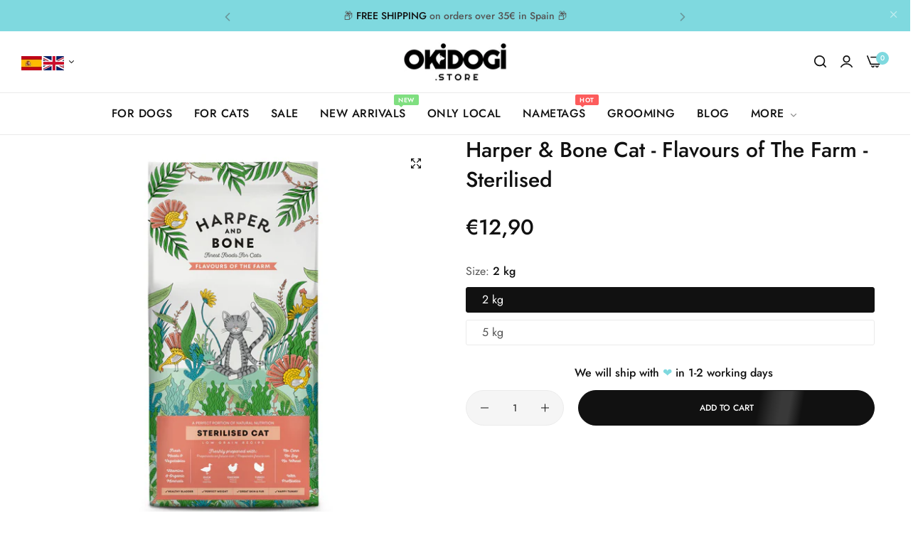

--- FILE ---
content_type: text/html; charset=utf-8
request_url: https://okidogi.store/products/harper-bone-cat-sterilised-flavours-farm
body_size: 69477
content:


<!doctype html>
<html class="no-js" lang="en">
  <head>
  <!-- Google tag (gtag.js) -->
<script async src="https://www.googletagmanager.com/gtag/js?id=AW-10904845043"></script>
<script>
 window.dataLayer = window.dataLayer || [];
 function gtag(){dataLayer.push(arguments);}
 gtag('js', new Date());
 gtag('config', 'AW-10904845043');
</script>

<meta name="google-site-verification" content="WZ-F1_4wl_u_DblLPva_nsqqg0hbbbbF431JBu0gSTk" />

<meta charset="utf-8">
    <meta http-equiv="X-UA-Compatible" content="IE=edge">
    <meta name="viewport" content="width=device-width,initial-scale=1">
    <meta name="theme-color" content="">
    <link rel="canonical" href="https://okidogi.store/products/harper-bone-cat-sterilised-flavours-farm">
    <link rel="preconnect" href="https://cdn.shopify.com" crossorigin><link rel="icon" type="image/png" href="//okidogi.store/cdn/shop/files/okidogi_3b0b801f-a9f1-4752-8231-ffade5dffa6c.png?crop=center&height=32&v=1628063989&width=32"><title>
      Harper &amp; Bone Cat Sterilised Flavours of The Farm - Okidogi.store
</title>
    <meta name="description" content="Fantastic farmhouse feast for your furry friend. Irrestibly tasty, protein-packed dry food mix for sterilized cats Made from only fresh and natural ingredients, whics is why you dont find any artificial colours or flavours from this excpeptionally tasty and wholesome food. highest quality turkey, chicken and duck and f">
    

<meta property="og:site_name" content="Okidogi.store">
<meta property="og:url" content="https://okidogi.store/products/harper-bone-cat-sterilised-flavours-farm">
<meta property="og:title" content="Harper &amp; Bone Cat Sterilised Flavours of The Farm - Okidogi.store">
<meta property="og:type" content="product">
<meta property="og:description" content="Fantastic farmhouse feast for your furry friend. Irrestibly tasty, protein-packed dry food mix for sterilized cats Made from only fresh and natural ingredients, whics is why you dont find any artificial colours or flavours from this excpeptionally tasty and wholesome food. highest quality turkey, chicken and duck and f"><meta property="og:image" content="http://okidogi.store/cdn/shop/files/harper-bone-cat-sterilised-flavours-of-the-farm-okidogistore-116818_copy.jpg?v=1738761870">
  <meta property="og:image:secure_url" content="https://okidogi.store/cdn/shop/files/harper-bone-cat-sterilised-flavours-of-the-farm-okidogistore-116818_copy.jpg?v=1738761870">
  <meta property="og:image:width" content="1200">
  <meta property="og:image:height" content="1200"><meta property="og:price:amount" content="12,90">
  <meta property="og:price:currency" content="EUR"><meta name="twitter:card" content="summary_large_image">
<meta name="twitter:title" content="Harper &amp; Bone Cat Sterilised Flavours of The Farm - Okidogi.store">
<meta name="twitter:description" content="Fantastic farmhouse feast for your furry friend. Irrestibly tasty, protein-packed dry food mix for sterilized cats Made from only fresh and natural ingredients, whics is why you dont find any artificial colours or flavours from this excpeptionally tasty and wholesome food. highest quality turkey, chicken and duck and f">
<script>window.performance && window.performance.mark && window.performance.mark('shopify.content_for_header.start');</script><meta name="google-site-verification" content="mKoQpaSOpKQV_gNcSOxxKhSrbpHhpFBf3IyjFj7AYic">
<meta name="google-site-verification" content="gwJNJ6mNRx0baRmSW2rZsHEnoW3Stx7Z7GML9Q6rVFA">
<meta name="google-site-verification" content="8WY-egZiO6E8EyNilmR3WNb_0soHpmi4y6lZfTgSO7c">
<meta id="shopify-digital-wallet" name="shopify-digital-wallet" content="/52997062831/digital_wallets/dialog">
<meta name="shopify-checkout-api-token" content="6b863b760734483a35639201828a374a">
<meta id="in-context-paypal-metadata" data-shop-id="52997062831" data-venmo-supported="false" data-environment="production" data-locale="en_US" data-paypal-v4="true" data-currency="EUR">
<link rel="alternate" hreflang="x-default" href="https://okidogi.store/products/harper-bone-cat-sterilised-flavours-farm">
<link rel="alternate" hreflang="en" href="https://okidogi.store/products/harper-bone-cat-sterilised-flavours-farm">
<link rel="alternate" hreflang="es" href="https://okidogi.store/es/products/harper-bone-cat-sterilised-flavours-farm">
<link rel="alternate" type="application/json+oembed" href="https://okidogi.store/products/harper-bone-cat-sterilised-flavours-farm.oembed">
<script async="async" src="/checkouts/internal/preloads.js?locale=en-ES"></script>
<link rel="preconnect" href="https://shop.app" crossorigin="anonymous">
<script async="async" src="https://shop.app/checkouts/internal/preloads.js?locale=en-ES&shop_id=52997062831" crossorigin="anonymous"></script>
<script id="apple-pay-shop-capabilities" type="application/json">{"shopId":52997062831,"countryCode":"ES","currencyCode":"EUR","merchantCapabilities":["supports3DS"],"merchantId":"gid:\/\/shopify\/Shop\/52997062831","merchantName":"Okidogi.store","requiredBillingContactFields":["postalAddress","email","phone"],"requiredShippingContactFields":["postalAddress","email","phone"],"shippingType":"shipping","supportedNetworks":["visa","maestro","masterCard","amex"],"total":{"type":"pending","label":"Okidogi.store","amount":"1.00"},"shopifyPaymentsEnabled":true,"supportsSubscriptions":true}</script>
<script id="shopify-features" type="application/json">{"accessToken":"6b863b760734483a35639201828a374a","betas":["rich-media-storefront-analytics"],"domain":"okidogi.store","predictiveSearch":true,"shopId":52997062831,"locale":"en"}</script>
<script>var Shopify = Shopify || {};
Shopify.shop = "matchersfinland.myshopify.com";
Shopify.locale = "en";
Shopify.currency = {"active":"EUR","rate":"1.0"};
Shopify.country = "ES";
Shopify.theme = {"name":"Okidogi 2024","id":153978110295,"schema_name":"Umino","schema_version":"1.10.0","theme_store_id":null,"role":"main"};
Shopify.theme.handle = "null";
Shopify.theme.style = {"id":null,"handle":null};
Shopify.cdnHost = "okidogi.store/cdn";
Shopify.routes = Shopify.routes || {};
Shopify.routes.root = "/";</script>
<script type="module">!function(o){(o.Shopify=o.Shopify||{}).modules=!0}(window);</script>
<script>!function(o){function n(){var o=[];function n(){o.push(Array.prototype.slice.apply(arguments))}return n.q=o,n}var t=o.Shopify=o.Shopify||{};t.loadFeatures=n(),t.autoloadFeatures=n()}(window);</script>
<script>
  window.ShopifyPay = window.ShopifyPay || {};
  window.ShopifyPay.apiHost = "shop.app\/pay";
  window.ShopifyPay.redirectState = null;
</script>
<script id="shop-js-analytics" type="application/json">{"pageType":"product"}</script>
<script defer="defer" async type="module" src="//okidogi.store/cdn/shopifycloud/shop-js/modules/v2/client.init-shop-cart-sync_BT-GjEfc.en.esm.js"></script>
<script defer="defer" async type="module" src="//okidogi.store/cdn/shopifycloud/shop-js/modules/v2/chunk.common_D58fp_Oc.esm.js"></script>
<script defer="defer" async type="module" src="//okidogi.store/cdn/shopifycloud/shop-js/modules/v2/chunk.modal_xMitdFEc.esm.js"></script>
<script type="module">
  await import("//okidogi.store/cdn/shopifycloud/shop-js/modules/v2/client.init-shop-cart-sync_BT-GjEfc.en.esm.js");
await import("//okidogi.store/cdn/shopifycloud/shop-js/modules/v2/chunk.common_D58fp_Oc.esm.js");
await import("//okidogi.store/cdn/shopifycloud/shop-js/modules/v2/chunk.modal_xMitdFEc.esm.js");

  window.Shopify.SignInWithShop?.initShopCartSync?.({"fedCMEnabled":true,"windoidEnabled":true});

</script>
<script>
  window.Shopify = window.Shopify || {};
  if (!window.Shopify.featureAssets) window.Shopify.featureAssets = {};
  window.Shopify.featureAssets['shop-js'] = {"shop-cart-sync":["modules/v2/client.shop-cart-sync_DZOKe7Ll.en.esm.js","modules/v2/chunk.common_D58fp_Oc.esm.js","modules/v2/chunk.modal_xMitdFEc.esm.js"],"init-fed-cm":["modules/v2/client.init-fed-cm_B6oLuCjv.en.esm.js","modules/v2/chunk.common_D58fp_Oc.esm.js","modules/v2/chunk.modal_xMitdFEc.esm.js"],"shop-cash-offers":["modules/v2/client.shop-cash-offers_D2sdYoxE.en.esm.js","modules/v2/chunk.common_D58fp_Oc.esm.js","modules/v2/chunk.modal_xMitdFEc.esm.js"],"shop-login-button":["modules/v2/client.shop-login-button_QeVjl5Y3.en.esm.js","modules/v2/chunk.common_D58fp_Oc.esm.js","modules/v2/chunk.modal_xMitdFEc.esm.js"],"pay-button":["modules/v2/client.pay-button_DXTOsIq6.en.esm.js","modules/v2/chunk.common_D58fp_Oc.esm.js","modules/v2/chunk.modal_xMitdFEc.esm.js"],"shop-button":["modules/v2/client.shop-button_DQZHx9pm.en.esm.js","modules/v2/chunk.common_D58fp_Oc.esm.js","modules/v2/chunk.modal_xMitdFEc.esm.js"],"avatar":["modules/v2/client.avatar_BTnouDA3.en.esm.js"],"init-windoid":["modules/v2/client.init-windoid_CR1B-cfM.en.esm.js","modules/v2/chunk.common_D58fp_Oc.esm.js","modules/v2/chunk.modal_xMitdFEc.esm.js"],"init-shop-for-new-customer-accounts":["modules/v2/client.init-shop-for-new-customer-accounts_C_vY_xzh.en.esm.js","modules/v2/client.shop-login-button_QeVjl5Y3.en.esm.js","modules/v2/chunk.common_D58fp_Oc.esm.js","modules/v2/chunk.modal_xMitdFEc.esm.js"],"init-shop-email-lookup-coordinator":["modules/v2/client.init-shop-email-lookup-coordinator_BI7n9ZSv.en.esm.js","modules/v2/chunk.common_D58fp_Oc.esm.js","modules/v2/chunk.modal_xMitdFEc.esm.js"],"init-shop-cart-sync":["modules/v2/client.init-shop-cart-sync_BT-GjEfc.en.esm.js","modules/v2/chunk.common_D58fp_Oc.esm.js","modules/v2/chunk.modal_xMitdFEc.esm.js"],"shop-toast-manager":["modules/v2/client.shop-toast-manager_DiYdP3xc.en.esm.js","modules/v2/chunk.common_D58fp_Oc.esm.js","modules/v2/chunk.modal_xMitdFEc.esm.js"],"init-customer-accounts":["modules/v2/client.init-customer-accounts_D9ZNqS-Q.en.esm.js","modules/v2/client.shop-login-button_QeVjl5Y3.en.esm.js","modules/v2/chunk.common_D58fp_Oc.esm.js","modules/v2/chunk.modal_xMitdFEc.esm.js"],"init-customer-accounts-sign-up":["modules/v2/client.init-customer-accounts-sign-up_iGw4briv.en.esm.js","modules/v2/client.shop-login-button_QeVjl5Y3.en.esm.js","modules/v2/chunk.common_D58fp_Oc.esm.js","modules/v2/chunk.modal_xMitdFEc.esm.js"],"shop-follow-button":["modules/v2/client.shop-follow-button_CqMgW2wH.en.esm.js","modules/v2/chunk.common_D58fp_Oc.esm.js","modules/v2/chunk.modal_xMitdFEc.esm.js"],"checkout-modal":["modules/v2/client.checkout-modal_xHeaAweL.en.esm.js","modules/v2/chunk.common_D58fp_Oc.esm.js","modules/v2/chunk.modal_xMitdFEc.esm.js"],"shop-login":["modules/v2/client.shop-login_D91U-Q7h.en.esm.js","modules/v2/chunk.common_D58fp_Oc.esm.js","modules/v2/chunk.modal_xMitdFEc.esm.js"],"lead-capture":["modules/v2/client.lead-capture_BJmE1dJe.en.esm.js","modules/v2/chunk.common_D58fp_Oc.esm.js","modules/v2/chunk.modal_xMitdFEc.esm.js"],"payment-terms":["modules/v2/client.payment-terms_Ci9AEqFq.en.esm.js","modules/v2/chunk.common_D58fp_Oc.esm.js","modules/v2/chunk.modal_xMitdFEc.esm.js"]};
</script>
<script>(function() {
  var isLoaded = false;
  function asyncLoad() {
    if (isLoaded) return;
    isLoaded = true;
    var urls = ["?v=7\u0026shop=matchersfinland.myshopify.com","\/\/cdn.shopify.com\/proxy\/10d883530b5789ff837d13803f5a11d3bbb4c0fcb5890df50173b9f1196b27a5\/obscure-escarpment-2240.herokuapp.com\/js\/best_custom_product_options.js?shop=matchersfinland.myshopify.com\u0026sp-cache-control=cHVibGljLCBtYXgtYWdlPTkwMA","https:\/\/ecommplugins-scripts.trustpilot.com\/v2.1\/js\/header.min.js?settings=eyJrZXkiOiJsS2JBSHZCdHRTdEJEbUtUIiwicyI6Im5vbmUifQ==\u0026v=2.5\u0026shop=matchersfinland.myshopify.com","https:\/\/ecommplugins-trustboxsettings.trustpilot.com\/matchersfinland.myshopify.com.js?settings=1697454975898\u0026shop=matchersfinland.myshopify.com","https:\/\/widget.trustpilot.com\/bootstrap\/v5\/tp.widget.sync.bootstrap.min.js?shop=matchersfinland.myshopify.com","https:\/\/widget.trustpilot.com\/bootstrap\/v5\/tp.widget.sync.bootstrap.min.js?shop=matchersfinland.myshopify.com","https:\/\/widget.trustpilot.com\/bootstrap\/v5\/tp.widget.sync.bootstrap.min.js?shop=matchersfinland.myshopify.com"];
    for (var i = 0; i < urls.length; i++) {
      var s = document.createElement('script');
      s.type = 'text/javascript';
      s.async = true;
      s.src = urls[i];
      var x = document.getElementsByTagName('script')[0];
      x.parentNode.insertBefore(s, x);
    }
  };
  if(window.attachEvent) {
    window.attachEvent('onload', asyncLoad);
  } else {
    window.addEventListener('load', asyncLoad, false);
  }
})();</script>
<script id="__st">var __st={"a":52997062831,"offset":3600,"reqid":"450dd236-4bc8-473c-a7a3-125b4bcb15cd-1769075205","pageurl":"okidogi.store\/products\/harper-bone-cat-sterilised-flavours-farm","u":"d7aeff51702d","p":"product","rtyp":"product","rid":7435867357359};</script>
<script>window.ShopifyPaypalV4VisibilityTracking = true;</script>
<script id="captcha-bootstrap">!function(){'use strict';const t='contact',e='account',n='new_comment',o=[[t,t],['blogs',n],['comments',n],[t,'customer']],c=[[e,'customer_login'],[e,'guest_login'],[e,'recover_customer_password'],[e,'create_customer']],r=t=>t.map((([t,e])=>`form[action*='/${t}']:not([data-nocaptcha='true']) input[name='form_type'][value='${e}']`)).join(','),a=t=>()=>t?[...document.querySelectorAll(t)].map((t=>t.form)):[];function s(){const t=[...o],e=r(t);return a(e)}const i='password',u='form_key',d=['recaptcha-v3-token','g-recaptcha-response','h-captcha-response',i],f=()=>{try{return window.sessionStorage}catch{return}},m='__shopify_v',_=t=>t.elements[u];function p(t,e,n=!1){try{const o=window.sessionStorage,c=JSON.parse(o.getItem(e)),{data:r}=function(t){const{data:e,action:n}=t;return t[m]||n?{data:e,action:n}:{data:t,action:n}}(c);for(const[e,n]of Object.entries(r))t.elements[e]&&(t.elements[e].value=n);n&&o.removeItem(e)}catch(o){console.error('form repopulation failed',{error:o})}}const l='form_type',E='cptcha';function T(t){t.dataset[E]=!0}const w=window,h=w.document,L='Shopify',v='ce_forms',y='captcha';let A=!1;((t,e)=>{const n=(g='f06e6c50-85a8-45c8-87d0-21a2b65856fe',I='https://cdn.shopify.com/shopifycloud/storefront-forms-hcaptcha/ce_storefront_forms_captcha_hcaptcha.v1.5.2.iife.js',D={infoText:'Protected by hCaptcha',privacyText:'Privacy',termsText:'Terms'},(t,e,n)=>{const o=w[L][v],c=o.bindForm;if(c)return c(t,g,e,D).then(n);var r;o.q.push([[t,g,e,D],n]),r=I,A||(h.body.append(Object.assign(h.createElement('script'),{id:'captcha-provider',async:!0,src:r})),A=!0)});var g,I,D;w[L]=w[L]||{},w[L][v]=w[L][v]||{},w[L][v].q=[],w[L][y]=w[L][y]||{},w[L][y].protect=function(t,e){n(t,void 0,e),T(t)},Object.freeze(w[L][y]),function(t,e,n,w,h,L){const[v,y,A,g]=function(t,e,n){const i=e?o:[],u=t?c:[],d=[...i,...u],f=r(d),m=r(i),_=r(d.filter((([t,e])=>n.includes(e))));return[a(f),a(m),a(_),s()]}(w,h,L),I=t=>{const e=t.target;return e instanceof HTMLFormElement?e:e&&e.form},D=t=>v().includes(t);t.addEventListener('submit',(t=>{const e=I(t);if(!e)return;const n=D(e)&&!e.dataset.hcaptchaBound&&!e.dataset.recaptchaBound,o=_(e),c=g().includes(e)&&(!o||!o.value);(n||c)&&t.preventDefault(),c&&!n&&(function(t){try{if(!f())return;!function(t){const e=f();if(!e)return;const n=_(t);if(!n)return;const o=n.value;o&&e.removeItem(o)}(t);const e=Array.from(Array(32),(()=>Math.random().toString(36)[2])).join('');!function(t,e){_(t)||t.append(Object.assign(document.createElement('input'),{type:'hidden',name:u})),t.elements[u].value=e}(t,e),function(t,e){const n=f();if(!n)return;const o=[...t.querySelectorAll(`input[type='${i}']`)].map((({name:t})=>t)),c=[...d,...o],r={};for(const[a,s]of new FormData(t).entries())c.includes(a)||(r[a]=s);n.setItem(e,JSON.stringify({[m]:1,action:t.action,data:r}))}(t,e)}catch(e){console.error('failed to persist form',e)}}(e),e.submit())}));const S=(t,e)=>{t&&!t.dataset[E]&&(n(t,e.some((e=>e===t))),T(t))};for(const o of['focusin','change'])t.addEventListener(o,(t=>{const e=I(t);D(e)&&S(e,y())}));const B=e.get('form_key'),M=e.get(l),P=B&&M;t.addEventListener('DOMContentLoaded',(()=>{const t=y();if(P)for(const e of t)e.elements[l].value===M&&p(e,B);[...new Set([...A(),...v().filter((t=>'true'===t.dataset.shopifyCaptcha))])].forEach((e=>S(e,t)))}))}(h,new URLSearchParams(w.location.search),n,t,e,['guest_login'])})(!0,!0)}();</script>
<script integrity="sha256-4kQ18oKyAcykRKYeNunJcIwy7WH5gtpwJnB7kiuLZ1E=" data-source-attribution="shopify.loadfeatures" defer="defer" src="//okidogi.store/cdn/shopifycloud/storefront/assets/storefront/load_feature-a0a9edcb.js" crossorigin="anonymous"></script>
<script crossorigin="anonymous" defer="defer" src="//okidogi.store/cdn/shopifycloud/storefront/assets/shopify_pay/storefront-65b4c6d7.js?v=20250812"></script>
<script data-source-attribution="shopify.dynamic_checkout.dynamic.init">var Shopify=Shopify||{};Shopify.PaymentButton=Shopify.PaymentButton||{isStorefrontPortableWallets:!0,init:function(){window.Shopify.PaymentButton.init=function(){};var t=document.createElement("script");t.src="https://okidogi.store/cdn/shopifycloud/portable-wallets/latest/portable-wallets.en.js",t.type="module",document.head.appendChild(t)}};
</script>
<script data-source-attribution="shopify.dynamic_checkout.buyer_consent">
  function portableWalletsHideBuyerConsent(e){var t=document.getElementById("shopify-buyer-consent"),n=document.getElementById("shopify-subscription-policy-button");t&&n&&(t.classList.add("hidden"),t.setAttribute("aria-hidden","true"),n.removeEventListener("click",e))}function portableWalletsShowBuyerConsent(e){var t=document.getElementById("shopify-buyer-consent"),n=document.getElementById("shopify-subscription-policy-button");t&&n&&(t.classList.remove("hidden"),t.removeAttribute("aria-hidden"),n.addEventListener("click",e))}window.Shopify?.PaymentButton&&(window.Shopify.PaymentButton.hideBuyerConsent=portableWalletsHideBuyerConsent,window.Shopify.PaymentButton.showBuyerConsent=portableWalletsShowBuyerConsent);
</script>
<script data-source-attribution="shopify.dynamic_checkout.cart.bootstrap">document.addEventListener("DOMContentLoaded",(function(){function t(){return document.querySelector("shopify-accelerated-checkout-cart, shopify-accelerated-checkout")}if(t())Shopify.PaymentButton.init();else{new MutationObserver((function(e,n){t()&&(Shopify.PaymentButton.init(),n.disconnect())})).observe(document.body,{childList:!0,subtree:!0})}}));
</script>
<script id='scb4127' type='text/javascript' async='' src='https://okidogi.store/cdn/shopifycloud/privacy-banner/storefront-banner.js'></script><link id="shopify-accelerated-checkout-styles" rel="stylesheet" media="screen" href="https://okidogi.store/cdn/shopifycloud/portable-wallets/latest/accelerated-checkout-backwards-compat.css" crossorigin="anonymous">
<style id="shopify-accelerated-checkout-cart">
        #shopify-buyer-consent {
  margin-top: 1em;
  display: inline-block;
  width: 100%;
}

#shopify-buyer-consent.hidden {
  display: none;
}

#shopify-subscription-policy-button {
  background: none;
  border: none;
  padding: 0;
  text-decoration: underline;
  font-size: inherit;
  cursor: pointer;
}

#shopify-subscription-policy-button::before {
  box-shadow: none;
}

      </style>

<script>window.performance && window.performance.mark && window.performance.mark('shopify.content_for_header.end');</script><script>
      document.documentElement.className = document.documentElement.className.replace('no-js', 'js');
      if (Shopify.designMode) {
        document.documentElement.classList.add('shopify-design-mode');
      }
    </script><style data-shopify>@font-face {
  font-family: Jost;
  font-weight: 100;
  font-style: normal;
  font-display: swap;
  src: url("//okidogi.store/cdn/fonts/jost/jost_n1.546362ec0aa4045fdc2721192f7d2462716cc7d1.woff2") format("woff2"),
       url("//okidogi.store/cdn/fonts/jost/jost_n1.9b0529f29bfd479cc9556e047a2bf95152767216.woff") format("woff");
}
@font-face {
  font-family: Jost;
  font-weight: 100;
  font-style: italic;
  font-display: swap;
  src: url("//okidogi.store/cdn/fonts/jost/jost_i1.7b0ff29ba95029edc5dd0df19002b72e6077fc6b.woff2") format("woff2"),
       url("//okidogi.store/cdn/fonts/jost/jost_i1.7acf1f4df24d6c94874ab29dbc10ddec8b9782ca.woff") format("woff");
}
@font-face {
  font-family: Jost;
  font-weight: 200;
  font-style: normal;
  font-display: swap;
  src: url("//okidogi.store/cdn/fonts/jost/jost_n2.7cf1d5ada8e7e487a344a1a211c13526576e9c10.woff2") format("woff2"),
       url("//okidogi.store/cdn/fonts/jost/jost_n2.14a8a4441af24e1b5d8eda76eb6dd1ab6bfedf1f.woff") format("woff");
}
@font-face {
  font-family: Jost;
  font-weight: 200;
  font-style: italic;
  font-display: swap;
  src: url("//okidogi.store/cdn/fonts/jost/jost_i2.007e8477891007f859cef1c7d7598297ed5cbf7e.woff2") format("woff2"),
       url("//okidogi.store/cdn/fonts/jost/jost_i2.0a4291167079107154175e3d8634fb971f240b66.woff") format("woff");
}
@font-face {
  font-family: Jost;
  font-weight: 300;
  font-style: normal;
  font-display: swap;
  src: url("//okidogi.store/cdn/fonts/jost/jost_n3.a5df7448b5b8c9a76542f085341dff794ff2a59d.woff2") format("woff2"),
       url("//okidogi.store/cdn/fonts/jost/jost_n3.882941f5a26d0660f7dd135c08afc57fc6939a07.woff") format("woff");
}
@font-face {
  font-family: Jost;
  font-weight: 300;
  font-style: italic;
  font-display: swap;
  src: url("//okidogi.store/cdn/fonts/jost/jost_i3.8d4e97d98751190bb5824cdb405ec5b0049a74c0.woff2") format("woff2"),
       url("//okidogi.store/cdn/fonts/jost/jost_i3.1b7a65a16099fd3de6fdf1255c696902ed952195.woff") format("woff");
}
@font-face {
  font-family: Jost;
  font-weight: 400;
  font-style: normal;
  font-display: swap;
  src: url("//okidogi.store/cdn/fonts/jost/jost_n4.d47a1b6347ce4a4c9f437608011273009d91f2b7.woff2") format("woff2"),
       url("//okidogi.store/cdn/fonts/jost/jost_n4.791c46290e672b3f85c3d1c651ef2efa3819eadd.woff") format("woff");
}
@font-face {
  font-family: Jost;
  font-weight: 400;
  font-style: italic;
  font-display: swap;
  src: url("//okidogi.store/cdn/fonts/jost/jost_i4.b690098389649750ada222b9763d55796c5283a5.woff2") format("woff2"),
       url("//okidogi.store/cdn/fonts/jost/jost_i4.fd766415a47e50b9e391ae7ec04e2ae25e7e28b0.woff") format("woff");
}
@font-face {
  font-family: Jost;
  font-weight: 500;
  font-style: normal;
  font-display: swap;
  src: url("//okidogi.store/cdn/fonts/jost/jost_n5.7c8497861ffd15f4e1284cd221f14658b0e95d61.woff2") format("woff2"),
       url("//okidogi.store/cdn/fonts/jost/jost_n5.fb6a06896db583cc2df5ba1b30d9c04383119dd9.woff") format("woff");
}
@font-face {
  font-family: Jost;
  font-weight: 500;
  font-style: italic;
  font-display: swap;
  src: url("//okidogi.store/cdn/fonts/jost/jost_i5.a6c7dbde35f2b89f8461eacda9350127566e5d51.woff2") format("woff2"),
       url("//okidogi.store/cdn/fonts/jost/jost_i5.2b58baee736487eede6bcdb523ca85eea2418357.woff") format("woff");
}
@font-face {
  font-family: Jost;
  font-weight: 600;
  font-style: normal;
  font-display: swap;
  src: url("//okidogi.store/cdn/fonts/jost/jost_n6.ec1178db7a7515114a2d84e3dd680832b7af8b99.woff2") format("woff2"),
       url("//okidogi.store/cdn/fonts/jost/jost_n6.b1178bb6bdd3979fef38e103a3816f6980aeaff9.woff") format("woff");
}
@font-face {
  font-family: Jost;
  font-weight: 600;
  font-style: italic;
  font-display: swap;
  src: url("//okidogi.store/cdn/fonts/jost/jost_i6.9af7e5f39e3a108c08f24047a4276332d9d7b85e.woff2") format("woff2"),
       url("//okidogi.store/cdn/fonts/jost/jost_i6.2bf310262638f998ed206777ce0b9a3b98b6fe92.woff") format("woff");
}
@font-face {
  font-family: Jost;
  font-weight: 700;
  font-style: normal;
  font-display: swap;
  src: url("//okidogi.store/cdn/fonts/jost/jost_n7.921dc18c13fa0b0c94c5e2517ffe06139c3615a3.woff2") format("woff2"),
       url("//okidogi.store/cdn/fonts/jost/jost_n7.cbfc16c98c1e195f46c536e775e4e959c5f2f22b.woff") format("woff");
}
@font-face {
  font-family: Jost;
  font-weight: 700;
  font-style: italic;
  font-display: swap;
  src: url("//okidogi.store/cdn/fonts/jost/jost_i7.d8201b854e41e19d7ed9b1a31fe4fe71deea6d3f.woff2") format("woff2"),
       url("//okidogi.store/cdn/fonts/jost/jost_i7.eae515c34e26b6c853efddc3fc0c552e0de63757.woff") format("woff");
}
@font-face {
  font-family: Jost;
  font-weight: 800;
  font-style: normal;
  font-display: swap;
  src: url("//okidogi.store/cdn/fonts/jost/jost_n8.3cf5e98b5ecbf822f9fccf0e49e49a03e21bd8ac.woff2") format("woff2"),
       url("//okidogi.store/cdn/fonts/jost/jost_n8.dbe90b7c788249ac8931bcf34b35a1a9cdfaf184.woff") format("woff");
}
@font-face {
  font-family: Jost;
  font-weight: 800;
  font-style: italic;
  font-display: swap;
  src: url("//okidogi.store/cdn/fonts/jost/jost_i8.c9686e83cd2cfb3a5bd986d83933736a3315b2e8.woff2") format("woff2"),
       url("//okidogi.store/cdn/fonts/jost/jost_i8.525974c10da834b988c3927fcde002d48ad15cb1.woff") format("woff");
}
@font-face {
  font-family: Jost;
  font-weight: 900;
  font-style: normal;
  font-display: swap;
  src: url("//okidogi.store/cdn/fonts/jost/jost_n9.cd269fa9adcae864ab1df15826ceb2fd310a3d4a.woff2") format("woff2"),
       url("//okidogi.store/cdn/fonts/jost/jost_n9.fd15e8012129a3f22bd292bf1f8b87a15f894bd5.woff") format("woff");
}
@font-face {
  font-family: Jost;
  font-weight: 900;
  font-style: italic;
  font-display: swap;
  src: url("//okidogi.store/cdn/fonts/jost/jost_i9.3941bc20c8f9c90d77754a7e7be88c3535a78aee.woff2") format("woff2"),
       url("//okidogi.store/cdn/fonts/jost/jost_i9.5024ac18628c0cf54c1d7bb7af18af95d9fa0ef9.woff") format("woff");
}
</style><link rel="preload" as="font" href="//okidogi.store/cdn/fonts/jost/jost_n4.d47a1b6347ce4a4c9f437608011273009d91f2b7.woff2" type="font/woff2" crossorigin><link href="//okidogi.store/cdn/shop/t/7/assets/critical.min.css?v=79237341355931694181696885451" rel="stylesheet" type="text/css" media="all" />
<link href="//okidogi.store/cdn/shop/t/7/assets/bootstrap-grid.min.css?v=38608099117356142061696885451" rel="stylesheet" type="text/css" media="all" /><link href="//okidogi.store/cdn/shop/t/7/assets/utilities.min.css?v=39742414980229105771696885452" rel="stylesheet" type="text/css" media="all" />
<link href="//okidogi.store/cdn/shop/t/7/assets/vendor.min.css?v=153338259811238130741696885453" rel="stylesheet" type="text/css" media="all" />
<link href="//okidogi.store/cdn/shop/t/7/assets/reset.min.css?v=13101015991688456431696885452" rel="stylesheet" type="text/css" media="all" />
<link href="//okidogi.store/cdn/shop/t/7/assets/base.min.css?v=130920933596103750221697507282" rel="stylesheet" type="text/css" media="all" />
<style data-shopify>:root {
    --base-font-family : Jost, sans-serif;;
    --base-font-size : 16px;
    --base-color : #555555;
    --base-font-weight : 400;
    --base-body-bg-color : rgba(0,0,0,0);
    --border-color-base : #EBEBEB;

    --heading-font-family : Jost, sans-serif;;
    --heading-font-weight : 500;
    --heading-letter-spacing : 0px;
    --heading-color : #111111;
    --font-h1: 45px;
    --font-h2: 40px;
    --font-h3: 36px;
    --font-h4: 24px;

    --navigation-font-family : Jost, sans-serif;;
    --navigation-font-size : 16px;
    --navigation-font-weight : 500;
    --navigation-letter-spacing : 0.5px;

    --primary-color: #7fd9df;
    --color-link : #111111;
    --color-link-hover : #555;
    --page-title-size : 36px;

    --btn-font-size : 12px;
    --btn-font-weight : 500;
    --btn-letter-spacing : 0px;
    --btn-border-radius : 30px;

    --btn-primary-bg : #111111;
    --btn-primary-color : #ffffff;
    --btn-primary-color-hover : #ffffff;
    --btn-primary-bg-hover : #111111;

    --btn-secondary-color : #111111;
    --btn-secondary-border-color : #DEDEDE;
    --btn-secondary-bg : #ffffff;
    --btn-secondary-color-hover : #ffffff;
    --btn-secondary-bg-hover : #111111;

    --btn-link-color : #111111;
    --btn-link-color-hover : #555;

    --header-bg : #ffffff;
    --sticky-header-bg : #ffffff;
    --header-color : #111111;
    --header_border_color:  #ebebeb;
    --header-transparent-color : #111111;
    --menu-color : #111111;
    --submenu-bg : #ffffff;
    --submenu-color : #555;
    --submenu-hover-color : #111;

    --body-custom-width-container:1200px;
    --bls-container-fluid-width: 1410px;

    --space_between_section: 50px;
    --bls__product-details-align:center;

  }@media only screen and (min-width: 1025px) {  .dlg-box  .bls__menu-parent:not(.default_dropdown) .submenu, .verticalmenu-html .parent .submenu {    overflow-y: initial;    max-height: 100%;  }}section.bls__section.bls__banner{padding-left: 1.5rem;padding-right: 1.5rem;}@media (min-width: 1200px) {section.bls__section.bls__banner{padding-left: 3rem;padding-right: 3rem;}.template-index .bls__banner .bls__banner-inner{--banner-bg-color: #f2f2f2 !important;}.custom-height.video-full-screen{height: calc(100vh - 223px);}}
@media (min-width: 768px) {
    :root{
      --space_between_section: 60px;
    }
  }
  @media (min-width: 1200px) {
    :root{
      --space_between_section: 100px;
    }
  }
  
</style><script src="//okidogi.store/cdn/shop/t/7/assets/constants.js?v=165488195745554878101696885451" defer="defer"></script>
<script src="//okidogi.store/cdn/shop/t/7/assets/pubsub.js?v=2921868252632587581696885452" defer="defer"></script><script>
    
    
    
    
    var gsf_conversion_data = {page_type : 'product', event : 'view_item', data : {product_data : [{variant_id : 42233684721839, product_id : 7435867357359, name : "Harper &amp; Bone Cat - Flavours of The Farm - Sterilised", price : "12.90", currency : "EUR", sku : "", brand : "Harper & Bone", variant : "2 kg", category : "Cat Dry Food", quantity : "4" }], total_price : "12.90", shop_currency : "EUR"}};
    
</script>
<!-- BEGIN app block: shopify://apps/t-lab-ai-language-translate/blocks/custom_translations/b5b83690-efd4-434d-8c6a-a5cef4019faf --><!-- BEGIN app snippet: custom_translation_scripts --><script>
(()=>{var o=/\([0-9]+?\)$/,M=/\r?\n|\r|\t|\xa0|\u200B|\u200E|&nbsp;| /g,v=/<\/?[a-z][\s\S]*>/i,t=/^(https?:\/\/|\/\/)[^\s/$.?#].[^\s]*$/i,k=/\{\{\s*([a-zA-Z_]\w*)\s*\}\}/g,p=/\{\{\s*([a-zA-Z_]\w*)\s*\}\}/,r=/^(https:)?\/\/cdn\.shopify\.com\/(.+)\.(png|jpe?g|gif|webp|svgz?|bmp|tiff?|ico|avif)/i,e=/^(https:)?\/\/cdn\.shopify\.com/i,a=/\b(?:https?|ftp)?:?\/\/?[^\s\/]+\/[^\s]+\.(?:png|jpe?g|gif|webp|svgz?|bmp|tiff?|ico|avif)\b/i,I=/url\(['"]?(.*?)['"]?\)/,m="__label:",i=document.createElement("textarea"),u={t:["src","data-src","data-source","data-href","data-zoom","data-master","data-bg","base-src"],i:["srcset","data-srcset"],o:["href","data-href"],u:["href","data-href","data-src","data-zoom"]},g=new Set(["img","picture","button","p","a","input"]),h=16.67,s=function(n){return n.nodeType===Node.ELEMENT_NODE},c=function(n){return n.nodeType===Node.TEXT_NODE};function w(n){return r.test(n.trim())||a.test(n.trim())}function b(n){return(n=>(n=n.trim(),t.test(n)))(n)||e.test(n.trim())}var l=function(n){return!n||0===n.trim().length};function j(n){return i.innerHTML=n,i.value}function T(n){return A(j(n))}function A(n){return n.trim().replace(o,"").replace(M,"").trim()}var _=1e3;function D(n){n=n.trim().replace(M,"").replace(/&amp;/g,"&").replace(/&gt;/g,">").replace(/&lt;/g,"<").trim();return n.length>_?N(n):n}function E(n){return n.trim().toLowerCase().replace(/^https:/i,"")}function N(n){for(var t=5381,r=0;r<n.length;r++)t=(t<<5)+t^n.charCodeAt(r);return(t>>>0).toString(36)}function f(n){for(var t=document.createElement("template"),r=(t.innerHTML=n,["SCRIPT","IFRAME","OBJECT","EMBED","LINK","META"]),e=/^(on\w+|srcdoc|style)$/i,a=document.createTreeWalker(t.content,NodeFilter.SHOW_ELEMENT),i=a.nextNode();i;i=a.nextNode()){var o=i;if(r.includes(o.nodeName))o.remove();else for(var u=o.attributes.length-1;0<=u;--u)e.test(o.attributes[u].name)&&o.removeAttribute(o.attributes[u].name)}return t.innerHTML}function d(n,t,r){void 0===r&&(r=20);for(var e=n,a=0;e&&e.parentElement&&a<r;){for(var i=e.parentElement,o=0,u=t;o<u.length;o++)for(var s=u[o],c=0,l=s.l;c<l.length;c++){var f=l[c];switch(f.type){case"class":for(var d=0,v=i.classList;d<v.length;d++){var p=v[d];if(f.value.test(p))return s.label}break;case"id":if(i.id&&f.value.test(i.id))return s.label;break;case"attribute":if(i.hasAttribute(f.name)){if(!f.value)return s.label;var m=i.getAttribute(f.name);if(m&&f.value.test(m))return s.label}}}e=i,a++}return"unknown"}function y(n,t){var r,e,a;"function"==typeof window.fetch&&"AbortController"in window?(r=new AbortController,e=setTimeout(function(){return r.abort()},3e3),fetch(n,{credentials:"same-origin",signal:r.signal}).then(function(n){return clearTimeout(e),n.ok?n.json():Promise.reject(n)}).then(t).catch(console.error)):((a=new XMLHttpRequest).onreadystatechange=function(){4===a.readyState&&200===a.status&&t(JSON.parse(a.responseText))},a.open("GET",n,!0),a.timeout=3e3,a.send())}function O(){var l=/([^\s]+)\.(png|jpe?g|gif|webp|svgz?|bmp|tiff?|ico|avif)$/i,f=/_(\{width\}x*|\{width\}x\{height\}|\d{3,4}x\d{3,4}|\d{3,4}x|x\d{3,4}|pinco|icon|thumb|small|compact|medium|large|grande|original|master)(_crop_\w+)*(@[2-3]x)*(.progressive)*$/i,d=/^(https?|ftp|file):\/\//i;function r(n){var t,r="".concat(n.path).concat(n.v).concat(null!=(r=n.size)?r:"",".").concat(n.p);return n.m&&(r="".concat(n.path).concat(n.m,"/").concat(n.v).concat(null!=(t=n.size)?t:"",".").concat(n.p)),n.host&&(r="".concat(null!=(t=n.protocol)?t:"","//").concat(n.host).concat(r)),n.g&&(r+=n.g),r}return{h:function(n){var t=!0,r=(d.test(n)||n.startsWith("//")||(t=!1,n="https://example.com"+n),t);n.startsWith("//")&&(r=!1,n="https:"+n);try{new URL(n)}catch(n){return null}var e,a,i,o,u,s,n=new URL(n),c=n.pathname.split("/").filter(function(n){return n});return c.length<1||(a=c.pop(),e=null!=(e=c.pop())?e:null,null===(a=a.match(l)))?null:(s=a[1],a=a[2],i=s.match(f),o=s,(u=null)!==i&&(o=s.substring(0,i.index),u=i[0]),s=0<c.length?"/"+c.join("/")+"/":"/",{protocol:r?n.protocol:null,host:t?n.host:null,path:s,g:n.search,m:e,v:o,size:u,p:a,version:n.searchParams.get("v"),width:n.searchParams.get("width")})},T:r,S:function(n){return(n.m?"/".concat(n.m,"/"):"/").concat(n.v,".").concat(n.p)},M:function(n){return(n.m?"/".concat(n.m,"/"):"/").concat(n.v,".").concat(n.p,"?v=").concat(n.version||"0")},k:function(n,t){return r({protocol:t.protocol,host:t.host,path:t.path,g:t.g,m:t.m,v:t.v,size:n.size,p:t.p,version:t.version,width:t.width})}}}var x,S,C={},H={};function q(p,n){var m=new Map,g=new Map,i=new Map,r=new Map,e=new Map,a=new Map,o=new Map,u=function(n){return n.toLowerCase().replace(/[\s\W_]+/g,"")},s=new Set(n.A.map(u)),c=0,l=!1,f=!1,d=O();function v(n,t,r){s.has(u(n))||n&&t&&(r.set(n,t),l=!0)}function t(n,t){if(n&&n.trim()&&0!==m.size){var r=A(n),e=H[r];if(e&&(p.log("dictionary",'Overlapping text: "'.concat(n,'" related to html: "').concat(e,'"')),t)&&(n=>{if(n)for(var t=h(n.outerHTML),r=t._,e=(t.I||(r=0),n.parentElement),a=0;e&&a<5;){var i=h(e.outerHTML),o=i.I,i=i._;if(o){if(p.log("dictionary","Ancestor depth ".concat(a,": overlap score=").concat(i.toFixed(3),", base=").concat(r.toFixed(3))),r<i)return 1;if(i<r&&0<r)return}e=e.parentElement,a++}})(t))p.log("dictionary",'Skipping text translation for "'.concat(n,'" because an ancestor HTML translation exists'));else{e=m.get(r);if(e)return e;var a=n;if(a&&a.trim()&&0!==g.size){for(var i,o,u,s=g.entries(),c=s.next();!c.done;){var l=c.value[0],f=c.value[1],d=a.trim().match(l);if(d&&1<d.length){i=l,o=f,u=d;break}c=s.next()}if(i&&o&&u){var v=u.slice(1),t=o.match(k);if(t&&t.length===v.length)return t.reduce(function(n,t,r){return n.replace(t,v[r])},o)}}}}return null}function h(n){var r,e,a;return!n||!n.trim()||0===i.size?{I:null,_:0}:(r=D(n),a=0,(e=null)!=(n=i.get(r))?{I:n,_:1}:(i.forEach(function(n,t){-1!==t.indexOf(r)&&(t=r.length/t.length,a<t)&&(a=t,e=n)}),{I:e,_:a}))}function w(n){return n&&n.trim()&&0!==i.size&&(n=D(n),null!=(n=i.get(n)))?n:null}function b(n){if(n&&n.trim()&&0!==r.size){var t=E(n),t=r.get(t);if(t)return t;t=d.h(n);if(t){n=d.M(t).toLowerCase(),n=r.get(n);if(n)return n;n=d.S(t).toLowerCase(),t=r.get(n);if(t)return t}}return null}function T(n){return!n||!n.trim()||0===e.size||void 0===(n=e.get(A(n)))?null:n}function y(n){return!n||!n.trim()||0===a.size||void 0===(n=a.get(E(n)))?null:n}function x(n){var t;return!n||!n.trim()||0===o.size?null:null!=(t=o.get(A(n)))?t:(t=D(n),void 0!==(n=o.get(t))?n:null)}function S(){var n={j:m,D:g,N:i,O:r,C:e,H:a,q:o,L:l,R:c,F:C};return JSON.stringify(n,function(n,t){return t instanceof Map?Object.fromEntries(t.entries()):t})}return{J:function(n,t){v(n,t,m)},U:function(n,t){n&&t&&(n=new RegExp("^".concat(n,"$"),"s"),g.set(n,t),l=!0)},$:function(n,t){var r;n!==t&&(v((r=j(r=n).trim().replace(M,"").trim()).length>_?N(r):r,t,i),c=Math.max(c,n.length))},P:function(n,t){v(n,t,r),(n=d.h(n))&&(v(d.M(n).toLowerCase(),t,r),v(d.S(n).toLowerCase(),t,r))},G:function(n,t){v(n.replace("[img-alt]","").replace(M,"").trim(),t,e)},B:function(n,t){v(n,t,a)},W:function(n,t){f=!0,v(n,t,o)},V:function(){return p.log("dictionary","Translation dictionaries: ",S),i.forEach(function(n,r){m.forEach(function(n,t){r!==t&&-1!==r.indexOf(t)&&(C[t]=A(n),H[t]=r)})}),p.log("dictionary","appliedTextTranslations: ",JSON.stringify(C)),p.log("dictionary","overlappingTexts: ",JSON.stringify(H)),{L:l,Z:f,K:t,X:w,Y:b,nn:T,tn:y,rn:x}}}}function z(n,t,r){function f(n,t){t=n.split(t);return 2===t.length?t[1].trim()?t:[t[0]]:[n]}var d=q(r,t);return n.forEach(function(n){if(n){var c,l=n.name,n=n.value;if(l&&n){if("string"==typeof n)try{c=JSON.parse(n)}catch(n){return void r.log("dictionary","Invalid metafield JSON for "+l,function(){return String(n)})}else c=n;c&&Object.keys(c).forEach(function(e){if(e){var n,t,r,a=c[e];if(a)if(e!==a)if(l.includes("judge"))r=T(e),d.W(r,a);else if(e.startsWith("[img-alt]"))d.G(e,a);else if(e.startsWith("[img-src]"))n=E(e.replace("[img-src]","")),d.P(n,a);else if(v.test(e))d.$(e,a);else if(w(e))n=E(e),d.P(n,a);else if(b(e))r=E(e),d.B(r,a);else if("/"===(n=(n=e).trim())[0]&&"/"!==n[1]&&(r=E(e),d.B(r,a),r=T(e),d.J(r,a)),p.test(e))(s=(r=e).match(k))&&0<s.length&&(t=r.replace(/[-\/\\^$*+?.()|[\]]/g,"\\$&"),s.forEach(function(n){t=t.replace(n,"(.*)")}),d.U(t,a));else if(e.startsWith(m))r=a.replace(m,""),s=e.replace(m,""),d.J(T(s),r);else{if("product_tags"===l)for(var i=0,o=["_",":"];i<o.length;i++){var u=(n=>{if(e.includes(n)){var t=f(e,n),r=f(a,n);if(t.length===r.length)return t.forEach(function(n,t){n!==r[t]&&(d.J(T(n),r[t]),d.J(T("".concat(n,":")),"".concat(r[t],":")))}),{value:void 0}}})(o[i]);if("object"==typeof u)return u.value}var s=T(e);s!==a&&d.J(s,a)}}})}}}),d.V()}function L(y,x){var e=[{label:"judge-me",l:[{type:"class",value:/jdgm/i},{type:"id",value:/judge-me/i},{type:"attribute",name:"data-widget-name",value:/review_widget/i}]}],a=O();function S(r,n,e){n.forEach(function(n){var t=r.getAttribute(n);t&&(t=n.includes("href")?e.tn(t):e.K(t))&&r.setAttribute(n,t)})}function M(n,t,r){var e,a=n.getAttribute(t);a&&((e=i(a=E(a.split("&")[0]),r))?n.setAttribute(t,e):(e=r.tn(a))&&n.setAttribute(t,e))}function k(n,t,r){var e=n.getAttribute(t);e&&(e=((n,t)=>{var r=(n=n.split(",").filter(function(n){return null!=n&&""!==n.trim()}).map(function(n){var n=n.trim().split(/\s+/),t=n[0].split("?"),r=t[0],t=t[1],t=t?t.split("&"):[],e=((n,t)=>{for(var r=0;r<n.length;r++)if(t(n[r]))return n[r];return null})(t,function(n){return n.startsWith("v=")}),t=t.filter(function(n){return!n.startsWith("v=")}),n=n[1];return{url:r,version:e,en:t.join("&"),size:n}}))[0].url;if(r=i(r=n[0].version?"".concat(r,"?").concat(n[0].version):r,t)){var e=a.h(r);if(e)return n.map(function(n){var t=n.url,r=a.h(t);return r&&(t=a.k(r,e)),n.en&&(r=t.includes("?")?"&":"?",t="".concat(t).concat(r).concat(n.en)),t=n.size?"".concat(t," ").concat(n.size):t}).join(",")}})(e,r))&&n.setAttribute(t,e)}function i(n,t){var r=a.h(n);return null===r?null:(n=t.Y(n))?null===(n=a.h(n))?null:a.k(r,n):(n=a.S(r),null===(t=t.Y(n))||null===(n=a.h(t))?null:a.k(r,n))}function A(n,t,r){var e,a,i,o;r.an&&(e=n,a=r.on,u.o.forEach(function(n){var t=e.getAttribute(n);if(!t)return!1;!t.startsWith("/")||t.startsWith("//")||t.startsWith(a)||(t="".concat(a).concat(t),e.setAttribute(n,t))})),i=n,r=u.u.slice(),o=t,r.forEach(function(n){var t,r=i.getAttribute(n);r&&(w(r)?(t=o.Y(r))&&i.setAttribute(n,t):(t=o.tn(r))&&i.setAttribute(n,t))})}function _(t,r){var n,e,a,i,o;u.t.forEach(function(n){return M(t,n,r)}),u.i.forEach(function(n){return k(t,n,r)}),e="alt",a=r,(o=(n=t).getAttribute(e))&&((i=a.nn(o))?n.setAttribute(e,i):(i=a.K(o))&&n.setAttribute(e,i))}return{un:function(n){return!(!n||!s(n)||x.sn.includes((n=n).tagName.toLowerCase())||n.classList.contains("tl-switcher-container")||(n=n.parentNode)&&["SCRIPT","STYLE"].includes(n.nodeName.toUpperCase()))},cn:function(n){if(c(n)&&null!=(t=n.textContent)&&t.trim()){if(y.Z)if("judge-me"===d(n,e,5)){var t=y.rn(n.textContent);if(t)return void(n.textContent=j(t))}var r,t=y.K(n.textContent,n.parentElement||void 0);t&&(r=n.textContent.trim().replace(o,"").trim(),n.textContent=j(n.textContent.replace(r,t)))}},ln:function(n){if(!!l(n.textContent)||!n.innerHTML)return!1;if(y.Z&&"judge-me"===d(n,e,5)){var t=y.rn(n.innerHTML);if(t)return n.innerHTML=f(t),!0}t=y.X(n.innerHTML);return!!t&&(n.innerHTML=f(t),!0)},fn:function(n){var t,r,e,a,i,o,u,s,c,l;switch(S(n,["data-label","title"],y),n.tagName.toLowerCase()){case"span":S(n,["data-tooltip"],y);break;case"a":A(n,y,x);break;case"input":c=u=y,(l=(s=o=n).getAttribute("type"))&&("submit"===l||"button"===l)&&(l=s.getAttribute("value"),c=c.K(l))&&s.setAttribute("value",c),S(o,["placeholder"],u);break;case"textarea":S(n,["placeholder"],y);break;case"img":_(n,y);break;case"picture":for(var f=y,d=n.childNodes,v=0;v<d.length;v++){var p=d[v];if(p.tagName)switch(p.tagName.toLowerCase()){case"source":k(p,"data-srcset",f),k(p,"srcset",f);break;case"img":_(p,f)}}break;case"div":s=l=y,(u=o=c=n)&&(o=o.style.backgroundImage||o.getAttribute("data-bg")||"")&&"none"!==o&&(o=o.match(I))&&o[1]&&(o=o[1],s=s.Y(o))&&(u.style.backgroundImage='url("'.concat(s,'")')),a=c,i=l,["src","data-src","data-bg"].forEach(function(n){return M(a,n,i)}),["data-bgset"].forEach(function(n){return k(a,n,i)}),["data-href"].forEach(function(n){return S(a,[n],i)});break;case"button":r=y,(e=(t=n).getAttribute("value"))&&(r=r.K(e))&&t.setAttribute("value",r);break;case"iframe":e=y,(r=(t=n).getAttribute("src"))&&(e=e.tn(r))&&t.setAttribute("src",e);break;case"video":for(var m=n,g=y,h=["src"],w=0;w<h.length;w++){var b=h[w],T=m.getAttribute(b);T&&(T=g.tn(T))&&m.setAttribute(b,T)}}},getImageTranslation:function(n){return i(n,y)}}}function R(s,c,l){r=c.dn,e=new WeakMap;var r,e,a={add:function(n){var t=Date.now()+r;e.set(n,t)},has:function(n){var t=null!=(t=e.get(n))?t:0;return!(Date.now()>=t&&(e.delete(n),1))}},i=[],o=[],f=[],d=[],u=2*h,v=3*h;function p(n){var t,r,e;n&&(n.nodeType===Node.TEXT_NODE&&s.un(n.parentElement)?s.cn(n):s.un(n)&&(n=n,s.fn(n),t=g.has(n.tagName.toLowerCase())||(t=(t=n).getBoundingClientRect(),r=window.innerHeight||document.documentElement.clientHeight,e=window.innerWidth||document.documentElement.clientWidth,r=t.top<=r&&0<=t.top+t.height,e=t.left<=e&&0<=t.left+t.width,r&&e),a.has(n)||(t?i:o).push(n)))}function m(n){if(l.log("messageHandler","Processing element:",n),s.un(n)){var t=s.ln(n);if(a.add(n),!t){var r=n.childNodes;l.log("messageHandler","Child nodes:",r);for(var e=0;e<r.length;e++)p(r[e])}}}requestAnimationFrame(function n(){for(var t=performance.now();0<i.length;){var r=i.shift();if(r&&!a.has(r)&&m(r),performance.now()-t>=v)break}requestAnimationFrame(n)}),requestAnimationFrame(function n(){for(var t=performance.now();0<o.length;){var r=o.shift();if(r&&!a.has(r)&&m(r),performance.now()-t>=u)break}requestAnimationFrame(n)}),c.vn&&requestAnimationFrame(function n(){for(var t=performance.now();0<f.length;){var r=f.shift();if(r&&s.fn(r),performance.now()-t>=u)break}requestAnimationFrame(n)}),c.pn&&requestAnimationFrame(function n(){for(var t=performance.now();0<d.length;){var r=d.shift();if(r&&s.cn(r),performance.now()-t>=u)break}requestAnimationFrame(n)});var n={subtree:!0,childList:!0,attributes:c.vn,characterData:c.pn};new MutationObserver(function(n){l.log("observer","Observer:",n);for(var t=0;t<n.length;t++){var r=n[t];switch(r.type){case"childList":for(var e=r.addedNodes,a=0;a<e.length;a++)p(e[a]);var i=r.target.childNodes;if(i.length<=10)for(var o=0;o<i.length;o++)p(i[o]);break;case"attributes":var u=r.target;s.un(u)&&u&&f.push(u);break;case"characterData":c.pn&&(u=r.target)&&u.nodeType===Node.TEXT_NODE&&d.push(u)}}}).observe(document.documentElement,n)}void 0===window.TranslationLab&&(window.TranslationLab={}),window.TranslationLab.CustomTranslations=(x=(()=>{var a;try{a=window.localStorage.getItem("tlab_debug_mode")||null}catch(n){a=null}return{log:function(n,t){for(var r=[],e=2;e<arguments.length;e++)r[e-2]=arguments[e];!a||"observer"===n&&"all"===a||("all"===a||a===n||"custom"===n&&"custom"===a)&&(n=r.map(function(n){if("function"==typeof n)try{return n()}catch(n){return"Error generating parameter: ".concat(n.message)}return n}),console.log.apply(console,[t].concat(n)))}}})(),S=null,{init:function(n,t){n&&!n.isPrimaryLocale&&n.translationsMetadata&&n.translationsMetadata.length&&(0<(t=((n,t,r,e)=>{function a(n,t){for(var r=[],e=2;e<arguments.length;e++)r[e-2]=arguments[e];for(var a=0,i=r;a<i.length;a++){var o=i[a];if(o&&void 0!==o[n])return o[n]}return t}var i=window.localStorage.getItem("tlab_feature_options"),o=null;if(i)try{o=JSON.parse(i)}catch(n){e.log("dictionary","Invalid tlab_feature_options JSON",String(n))}var r=a("useMessageHandler",!0,o,i=r),u=a("messageHandlerCooldown",2e3,o,i),s=a("localizeUrls",!1,o,i),c=a("processShadowRoot",!1,o,i),l=a("attributesMutations",!1,o,i),f=a("processCharacterData",!1,o,i),d=a("excludedTemplates",[],o,i),o=a("phraseIgnoreList",[],o,i);return e.log("dictionary","useMessageHandler:",r),e.log("dictionary","messageHandlerCooldown:",u),e.log("dictionary","localizeUrls:",s),e.log("dictionary","processShadowRoot:",c),e.log("dictionary","attributesMutations:",l),e.log("dictionary","processCharacterData:",f),e.log("dictionary","excludedTemplates:",d),e.log("dictionary","phraseIgnoreList:",o),{sn:["html","head","meta","script","noscript","style","link","canvas","svg","g","path","ellipse","br","hr"],locale:n,on:t,gn:r,dn:u,an:s,hn:c,vn:l,pn:f,mn:d,A:o}})(n.locale,n.on,t,x)).mn.length&&t.mn.includes(n.template)||(n=z(n.translationsMetadata,t,x),S=L(n,t),n.L&&(t.gn&&R(S,t,x),window.addEventListener("DOMContentLoaded",function(){function e(n){n=/\/products\/(.+?)(\?.+)?$/.exec(n);return n?n[1]:null}var n,t,r,a;(a=document.querySelector(".cbb-frequently-bought-selector-label-name"))&&"true"!==a.getAttribute("translated")&&(n=e(window.location.pathname))&&(t="https://".concat(window.location.host,"/products/").concat(n,".json"),r="https://".concat(window.location.host).concat(window.Shopify.routes.root,"products/").concat(n,".json"),y(t,function(n){a.childNodes.forEach(function(t){t.textContent===n.product.title&&y(r,function(n){t.textContent!==n.product.title&&(t.textContent=n.product.title,a.setAttribute("translated","true"))})})}),document.querySelectorAll('[class*="cbb-frequently-bought-selector-link"]').forEach(function(t){var n,r;"true"!==t.getAttribute("translated")&&(n=t.getAttribute("href"))&&(r=e(n))&&y("https://".concat(window.location.host).concat(window.Shopify.routes.root,"products/").concat(r,".json"),function(n){t.textContent!==n.product.title&&(t.textContent=n.product.title,t.setAttribute("translated","true"))})}))}))))},getImageTranslation:function(n){return x.log("dictionary","translationManager: ",S),S?S.getImageTranslation(n):null}})})();
</script><!-- END app snippet -->

<script>
  (function() {
    var ctx = {
      locale: 'en',
      isPrimaryLocale: true,
      rootUrl: '',
      translationsMetadata: [{},{"name":"custom-resource-frr3d322ui","value":{}},{"name":"judge-me-product-review","value":null}],
      template: "product",
    };
    var settings = null;
    TranslationLab.CustomTranslations.init(ctx, settings);
  })()
</script>


<!-- END app block --><!-- BEGIN app block: shopify://apps/vo-product-options/blocks/embed-block/430cbd7b-bd20-4c16-ba41-db6f4c645164 --><script>var bcpo_product={"id":7435867357359,"title":"Harper \u0026 Bone Cat - Flavours of The Farm - Sterilised","handle":"harper-bone-cat-sterilised-flavours-farm","description":"\u003ch3\u003eFantastic farmhouse feast for your furry friend. Irrestibly tasty, protein-packed dry food mix for sterilized cats\u003c\/h3\u003e\n\u003cp\u003eMade from only fresh and natural ingredients, whics is why you dont find any artificial colours or flavours from this excpeptionally tasty and wholesome food.\u003c\/p\u003e\n\u003cp\u003e\u003cimg src=\"https:\/\/cdn.shopify.com\/s\/files\/1\/0529\/9706\/2831\/files\/screenshot-es.onlyfresh.com-2023.01.09-11_52_22_480x480.png?v=1673261568\" alt=\"\"\u003e\u003c\/p\u003e\n\u003cp\u003e\u003cspan data-mce-fragment=\"1\"\u003ehighest quality turkey, chicken and duck and\u003c\/span\u003e fresh vegetables and superfoods as carrot, broccoli, pumpkin, apples, cranberries, whole oats, integral rice, kelp seaweed, rosehip, green tea, flax seeds and turmeric.\u003c\/p\u003e\n\u003cp\u003eAnti-infammatory berries and special minerals help prevent bladder stones. Low glycaemic ingredients and high quality proteins help to build muscle and maintain a healthy weight. Packed with omega-3, omega-6, zinc, flax seed and seaweed to keep skin and fur healthy and strong. Added glucosamine and chondroitin nourish their joints and prevent wear and pain.\u003cbr data-mce-fragment=\"1\"\u003e\u003cbr data-mce-fragment=\"1\"\u003eHealthy tummy. It also includes live probiotics to improve digestion and boost their immune system.\u003cbr data-mce-fragment=\"1\"\u003e\u003cbr data-mce-fragment=\"1\"\u003eFree from allergenic ingredients such as corn, soy or wheat.\u003c\/p\u003e\n\u003cp\u003eCompostable packaging\u003c\/p\u003e","published_at":"2023-01-10T11:27:06+01:00","created_at":"2023-01-09T12:04:24+01:00","vendor":"Harper \u0026 Bone","type":"Cat Dry Food","tags":["2. Cats","adult","Cat","cat dry food","cat food","cats","cats food","comida","comida para gatos","comida seca","comida seco","Dry Food","Enhance","esterilizados","food","gato","gatos","harper\u0026bone","kesken","piensos","piensos para gatos","sterilized"],"price":1290,"price_min":1290,"price_max":2990,"available":true,"price_varies":true,"compare_at_price":null,"compare_at_price_min":0,"compare_at_price_max":0,"compare_at_price_varies":false,"variants":[{"id":42233684721839,"title":"2 kg","option1":"2 kg","option2":null,"option3":null,"sku":"","requires_shipping":true,"taxable":true,"featured_image":null,"available":true,"name":"Harper \u0026 Bone Cat - Flavours of The Farm - Sterilised - 2 kg","public_title":"2 kg","options":["2 kg"],"price":1290,"weight":2100,"compare_at_price":null,"inventory_management":"shopify","barcode":"8413037372293","requires_selling_plan":false,"selling_plan_allocations":[]},{"id":42233684754607,"title":"5 kg","option1":"5 kg","option2":null,"option3":null,"sku":"","requires_shipping":true,"taxable":true,"featured_image":null,"available":false,"name":"Harper \u0026 Bone Cat - Flavours of The Farm - Sterilised - 5 kg","public_title":"5 kg","options":["5 kg"],"price":2990,"weight":5200,"compare_at_price":null,"inventory_management":"shopify","barcode":"","requires_selling_plan":false,"selling_plan_allocations":[]}],"images":["\/\/okidogi.store\/cdn\/shop\/files\/harper-bone-cat-sterilised-flavours-of-the-farm-okidogistore-116818_copy.jpg?v=1738761870","\/\/okidogi.store\/cdn\/shop\/products\/harper-bone-cat-sterilised-flavours-of-the-farm-okidogistore-422479.webp?v=1738761870"],"featured_image":"\/\/okidogi.store\/cdn\/shop\/files\/harper-bone-cat-sterilised-flavours-of-the-farm-okidogistore-116818_copy.jpg?v=1738761870","options":["Size"],"media":[{"alt":null,"id":52656749707607,"position":1,"preview_image":{"aspect_ratio":1.0,"height":1200,"width":1200,"src":"\/\/okidogi.store\/cdn\/shop\/files\/harper-bone-cat-sterilised-flavours-of-the-farm-okidogistore-116818_copy.jpg?v=1738761870"},"aspect_ratio":1.0,"height":1200,"media_type":"image","src":"\/\/okidogi.store\/cdn\/shop\/files\/harper-bone-cat-sterilised-flavours-of-the-farm-okidogistore-116818_copy.jpg?v=1738761870","width":1200},{"alt":"Harper \u0026 Bone Cat Sterilised Flavours of The Farm - Okidogi.store","id":46067533676887,"position":2,"preview_image":{"aspect_ratio":0.707,"height":1200,"width":848,"src":"\/\/okidogi.store\/cdn\/shop\/products\/harper-bone-cat-sterilised-flavours-of-the-farm-okidogistore-422479.webp?v=1738761870"},"aspect_ratio":0.707,"height":1200,"media_type":"image","src":"\/\/okidogi.store\/cdn\/shop\/products\/harper-bone-cat-sterilised-flavours-of-the-farm-okidogistore-422479.webp?v=1738761870","width":848}],"requires_selling_plan":false,"selling_plan_groups":[],"content":"\u003ch3\u003eFantastic farmhouse feast for your furry friend. Irrestibly tasty, protein-packed dry food mix for sterilized cats\u003c\/h3\u003e\n\u003cp\u003eMade from only fresh and natural ingredients, whics is why you dont find any artificial colours or flavours from this excpeptionally tasty and wholesome food.\u003c\/p\u003e\n\u003cp\u003e\u003cimg src=\"https:\/\/cdn.shopify.com\/s\/files\/1\/0529\/9706\/2831\/files\/screenshot-es.onlyfresh.com-2023.01.09-11_52_22_480x480.png?v=1673261568\" alt=\"\"\u003e\u003c\/p\u003e\n\u003cp\u003e\u003cspan data-mce-fragment=\"1\"\u003ehighest quality turkey, chicken and duck and\u003c\/span\u003e fresh vegetables and superfoods as carrot, broccoli, pumpkin, apples, cranberries, whole oats, integral rice, kelp seaweed, rosehip, green tea, flax seeds and turmeric.\u003c\/p\u003e\n\u003cp\u003eAnti-infammatory berries and special minerals help prevent bladder stones. Low glycaemic ingredients and high quality proteins help to build muscle and maintain a healthy weight. Packed with omega-3, omega-6, zinc, flax seed and seaweed to keep skin and fur healthy and strong. Added glucosamine and chondroitin nourish their joints and prevent wear and pain.\u003cbr data-mce-fragment=\"1\"\u003e\u003cbr data-mce-fragment=\"1\"\u003eHealthy tummy. It also includes live probiotics to improve digestion and boost their immune system.\u003cbr data-mce-fragment=\"1\"\u003e\u003cbr data-mce-fragment=\"1\"\u003eFree from allergenic ingredients such as corn, soy or wheat.\u003c\/p\u003e\n\u003cp\u003eCompostable packaging\u003c\/p\u003e"}; bcpo_product.options_with_values = [{"name":"Size","position":1,"values":["2 kg","5 kg"]}];  var bcpo_settings=bcpo_settings || {"fallback":"default","auto_select":"on","load_main_image":"on","replaceImage":"on","border_style":"round","tooltips":"show","sold_out_style":"crossed-out","theme":"light","jumbo_colors":"medium","jumbo_images":"on","circle_swatches":"","inventory_style":"amazon","override_ajax":"on","add_price_addons":"off","theme2":"on","money_format2":"€{{amount_with_comma_separator}} EUR","money_format_without_currency":"€{{amount_with_comma_separator}}","show_currency":"off","file_upload_warning":"off","global_auto_image_options":"","global_color_options":"","global_colors":[{"key":"","value":"ecf42f"}],"shop_currency":"EUR"};var inventory_quantity = [];inventory_quantity.push(4);inventory_quantity.push(0);if(bcpo_product) { for (var i = 0; i < bcpo_product.variants.length; i += 1) { bcpo_product.variants[i].inventory_quantity = inventory_quantity[i]; }}window.bcpo = window.bcpo || {}; bcpo.cart = {"note":null,"attributes":{},"original_total_price":0,"total_price":0,"total_discount":0,"total_weight":0.0,"item_count":0,"items":[],"requires_shipping":false,"currency":"EUR","items_subtotal_price":0,"cart_level_discount_applications":[],"checkout_charge_amount":0}; bcpo.ogFormData = FormData; bcpo.money_with_currency_format = "€{{amount_with_comma_separator}} EUR";bcpo.money_format = "€{{amount_with_comma_separator}}"; if (bcpo_settings) { bcpo_settings.shop_currency = "EUR";} else { var bcpo_settings = {shop_currency: "EUR" }; }</script>


<!-- END app block --><!-- BEGIN app block: shopify://apps/judge-me-reviews/blocks/judgeme_core/61ccd3b1-a9f2-4160-9fe9-4fec8413e5d8 --><!-- Start of Judge.me Core -->






<link rel="dns-prefetch" href="https://cdnwidget.judge.me">
<link rel="dns-prefetch" href="https://cdn.judge.me">
<link rel="dns-prefetch" href="https://cdn1.judge.me">
<link rel="dns-prefetch" href="https://api.judge.me">

<script data-cfasync='false' class='jdgm-settings-script'>window.jdgmSettings={"pagination":5,"disable_web_reviews":false,"badge_no_review_text":"No reviews","badge_n_reviews_text":"{{ n }} review/reviews","badge_star_color":"#7fd9df","hide_badge_preview_if_no_reviews":true,"badge_hide_text":false,"enforce_center_preview_badge":false,"widget_title":"Customer Reviews","widget_open_form_text":"Write a review","widget_close_form_text":"Cancel review","widget_refresh_page_text":"Refresh page","widget_summary_text":"Based on {{ number_of_reviews }} review/reviews","widget_no_review_text":"Be the first to write a review","widget_name_field_text":"Display name","widget_verified_name_field_text":"Verified Name (public)","widget_name_placeholder_text":"Display name","widget_required_field_error_text":"This field is required.","widget_email_field_text":"Email address","widget_verified_email_field_text":"Verified Email (private, can not be edited)","widget_email_placeholder_text":"Your email address","widget_email_field_error_text":"Please enter a valid email address.","widget_rating_field_text":"Rating","widget_review_title_field_text":"Review Title","widget_review_title_placeholder_text":"Give your review a title","widget_review_body_field_text":"Review content","widget_review_body_placeholder_text":"Start writing here...","widget_pictures_field_text":"Picture/Video (optional)","widget_submit_review_text":"Submit Review","widget_submit_verified_review_text":"Submit Verified Review","widget_submit_success_msg_with_auto_publish":"Thank you! Please refresh the page in a few moments to see your review. You can remove or edit your review by logging into \u003ca href='https://judge.me/login' target='_blank' rel='nofollow noopener'\u003eJudge.me\u003c/a\u003e","widget_submit_success_msg_no_auto_publish":"Thank you! Your review will be published as soon as it is approved by the shop admin. You can remove or edit your review by logging into \u003ca href='https://judge.me/login' target='_blank' rel='nofollow noopener'\u003eJudge.me\u003c/a\u003e","widget_show_default_reviews_out_of_total_text":"Showing {{ n_reviews_shown }} out of {{ n_reviews }} reviews.","widget_show_all_link_text":"Show all","widget_show_less_link_text":"Show less","widget_author_said_text":"{{ reviewer_name }} said:","widget_days_text":"{{ n }} days ago","widget_weeks_text":"{{ n }} week/weeks ago","widget_months_text":"{{ n }} month/months ago","widget_years_text":"{{ n }} year/years ago","widget_yesterday_text":"Yesterday","widget_today_text":"Today","widget_replied_text":"\u003e\u003e {{ shop_name }} replied:","widget_read_more_text":"Read more","widget_reviewer_name_as_initial":"","widget_rating_filter_color":"","widget_rating_filter_see_all_text":"See all reviews","widget_sorting_most_recent_text":"Most Recent","widget_sorting_highest_rating_text":"Highest Rating","widget_sorting_lowest_rating_text":"Lowest Rating","widget_sorting_with_pictures_text":"Only Pictures","widget_sorting_most_helpful_text":"Most Helpful","widget_open_question_form_text":"Ask a question","widget_reviews_subtab_text":"Reviews","widget_questions_subtab_text":"Questions","widget_question_label_text":"Question","widget_answer_label_text":"Answer","widget_question_placeholder_text":"Write your question here","widget_submit_question_text":"Submit Question","widget_question_submit_success_text":"Thank you for your question! We will notify you once it gets answered.","widget_star_color":"#7fd9df","verified_badge_text":"Verified","verified_badge_bg_color":"","verified_badge_text_color":"","verified_badge_placement":"left-of-reviewer-name","widget_review_max_height":"","widget_hide_border":false,"widget_social_share":false,"widget_thumb":false,"widget_review_location_show":false,"widget_location_format":"country_iso_code","all_reviews_include_out_of_store_products":true,"all_reviews_out_of_store_text":"(out of store)","all_reviews_pagination":100,"all_reviews_product_name_prefix_text":"about","enable_review_pictures":true,"enable_question_anwser":false,"widget_theme":"","review_date_format":"dd/mm/yyyy","default_sort_method":"most-recent","widget_product_reviews_subtab_text":"Product Reviews","widget_shop_reviews_subtab_text":"Shop Reviews","widget_other_products_reviews_text":"Reviews for other products","widget_store_reviews_subtab_text":"Store reviews","widget_no_store_reviews_text":"This store hasn't received any reviews yet","widget_web_restriction_product_reviews_text":"This product hasn't received any reviews yet","widget_no_items_text":"No items found","widget_show_more_text":"Show more","widget_write_a_store_review_text":"Write a Store Review","widget_other_languages_heading":"Reviews in Other Languages","widget_translate_review_text":"Translate review to {{ language }}","widget_translating_review_text":"Translating...","widget_show_original_translation_text":"Show original ({{ language }})","widget_translate_review_failed_text":"Review couldn't be translated.","widget_translate_review_retry_text":"Retry","widget_translate_review_try_again_later_text":"Try again later","show_product_url_for_grouped_product":false,"widget_sorting_pictures_first_text":"Pictures First","show_pictures_on_all_rev_page_mobile":false,"show_pictures_on_all_rev_page_desktop":false,"floating_tab_hide_mobile_install_preference":false,"floating_tab_button_name":"★ Reviews","floating_tab_title":"Let customers speak for us","floating_tab_button_color":"","floating_tab_button_background_color":"","floating_tab_url":"","floating_tab_url_enabled":false,"floating_tab_tab_style":"text","all_reviews_text_badge_text":"Customers rate us {{ shop.metafields.judgeme.all_reviews_rating | round: 1 }}/5 based on {{ shop.metafields.judgeme.all_reviews_count }} reviews.","all_reviews_text_badge_text_branded_style":"{{ shop.metafields.judgeme.all_reviews_rating | round: 1 }} out of 5 stars based on {{ shop.metafields.judgeme.all_reviews_count }} reviews","is_all_reviews_text_badge_a_link":false,"show_stars_for_all_reviews_text_badge":false,"all_reviews_text_badge_url":"","all_reviews_text_style":"branded","all_reviews_text_color_style":"judgeme_brand_color","all_reviews_text_color":"#108474","all_reviews_text_show_jm_brand":false,"featured_carousel_show_header":true,"featured_carousel_title":"Let customers speak for us","testimonials_carousel_title":"Customers are saying","videos_carousel_title":"Real customer stories","cards_carousel_title":"Customers are saying","featured_carousel_count_text":"from {{ n }} reviews","featured_carousel_add_link_to_all_reviews_page":false,"featured_carousel_url":"","featured_carousel_show_images":true,"featured_carousel_autoslide_interval":5,"featured_carousel_arrows_on_the_sides":false,"featured_carousel_height":250,"featured_carousel_width":80,"featured_carousel_image_size":0,"featured_carousel_image_height":250,"featured_carousel_arrow_color":"#eeeeee","verified_count_badge_style":"vintage","verified_count_badge_orientation":"horizontal","verified_count_badge_color_style":"judgeme_brand_color","verified_count_badge_color":"#108474","is_verified_count_badge_a_link":false,"verified_count_badge_url":"","verified_count_badge_show_jm_brand":true,"widget_rating_preset_default":5,"widget_first_sub_tab":"product-reviews","widget_show_histogram":true,"widget_histogram_use_custom_color":false,"widget_pagination_use_custom_color":true,"widget_star_use_custom_color":true,"widget_verified_badge_use_custom_color":false,"widget_write_review_use_custom_color":false,"picture_reminder_submit_button":"Upload Pictures","enable_review_videos":false,"mute_video_by_default":false,"widget_sorting_videos_first_text":"Videos First","widget_review_pending_text":"Pending","featured_carousel_items_for_large_screen":3,"social_share_options_order":"Facebook,Twitter","remove_microdata_snippet":true,"disable_json_ld":false,"enable_json_ld_products":false,"preview_badge_show_question_text":false,"preview_badge_no_question_text":"No questions","preview_badge_n_question_text":"{{ number_of_questions }} question/questions","qa_badge_show_icon":false,"qa_badge_position":"same-row","remove_judgeme_branding":true,"widget_add_search_bar":false,"widget_search_bar_placeholder":"Search","widget_sorting_verified_only_text":"Verified only","featured_carousel_theme":"default","featured_carousel_show_rating":true,"featured_carousel_show_title":true,"featured_carousel_show_body":true,"featured_carousel_show_date":false,"featured_carousel_show_reviewer":true,"featured_carousel_show_product":false,"featured_carousel_header_background_color":"#108474","featured_carousel_header_text_color":"#ffffff","featured_carousel_name_product_separator":"reviewed","featured_carousel_full_star_background":"#108474","featured_carousel_empty_star_background":"#dadada","featured_carousel_vertical_theme_background":"#f9fafb","featured_carousel_verified_badge_enable":false,"featured_carousel_verified_badge_color":"#108474","featured_carousel_border_style":"round","featured_carousel_review_line_length_limit":3,"featured_carousel_more_reviews_button_text":"Read more reviews","featured_carousel_view_product_button_text":"View product","all_reviews_page_load_reviews_on":"scroll","all_reviews_page_load_more_text":"Load More Reviews","disable_fb_tab_reviews":false,"enable_ajax_cdn_cache":false,"widget_public_name_text":"displayed publicly like","default_reviewer_name":"John Smith","default_reviewer_name_has_non_latin":true,"widget_reviewer_anonymous":"Anonymous","medals_widget_title":"Judge.me Review Medals","medals_widget_background_color":"#f9fafb","medals_widget_position":"footer_all_pages","medals_widget_border_color":"#f9fafb","medals_widget_verified_text_position":"left","medals_widget_use_monochromatic_version":false,"medals_widget_elements_color":"#108474","show_reviewer_avatar":true,"widget_invalid_yt_video_url_error_text":"Not a YouTube video URL","widget_max_length_field_error_text":"Please enter no more than {0} characters.","widget_show_country_flag":false,"widget_show_collected_via_shop_app":true,"widget_verified_by_shop_badge_style":"light","widget_verified_by_shop_text":"Verified by Shop","widget_show_photo_gallery":true,"widget_load_with_code_splitting":true,"widget_ugc_install_preference":false,"widget_ugc_title":"Made by us, Shared by you","widget_ugc_subtitle":"Tag us to see your picture featured in our page","widget_ugc_arrows_color":"#ffffff","widget_ugc_primary_button_text":"Buy Now","widget_ugc_primary_button_background_color":"#108474","widget_ugc_primary_button_text_color":"#ffffff","widget_ugc_primary_button_border_width":"0","widget_ugc_primary_button_border_style":"none","widget_ugc_primary_button_border_color":"#108474","widget_ugc_primary_button_border_radius":"25","widget_ugc_secondary_button_text":"Load More","widget_ugc_secondary_button_background_color":"#ffffff","widget_ugc_secondary_button_text_color":"#108474","widget_ugc_secondary_button_border_width":"2","widget_ugc_secondary_button_border_style":"solid","widget_ugc_secondary_button_border_color":"#108474","widget_ugc_secondary_button_border_radius":"25","widget_ugc_reviews_button_text":"View Reviews","widget_ugc_reviews_button_background_color":"#ffffff","widget_ugc_reviews_button_text_color":"#108474","widget_ugc_reviews_button_border_width":"2","widget_ugc_reviews_button_border_style":"solid","widget_ugc_reviews_button_border_color":"#108474","widget_ugc_reviews_button_border_radius":"25","widget_ugc_reviews_button_link_to":"judgeme-reviews-page","widget_ugc_show_post_date":true,"widget_ugc_max_width":"800","widget_rating_metafield_value_type":true,"widget_primary_color":"#7fd9df","widget_enable_secondary_color":false,"widget_secondary_color":"#edf5f5","widget_summary_average_rating_text":"{{ average_rating }} out of 5","widget_media_grid_title":"Customer photos \u0026 videos","widget_media_grid_see_more_text":"See more","widget_round_style":false,"widget_show_product_medals":false,"widget_verified_by_judgeme_text":"Verified","widget_show_store_medals":true,"widget_verified_by_judgeme_text_in_store_medals":"Verified by Judge.me","widget_media_field_exceed_quantity_message":"Sorry, we can only accept {{ max_media }} for one review.","widget_media_field_exceed_limit_message":"{{ file_name }} is too large, please select a {{ media_type }} less than {{ size_limit }}MB.","widget_review_submitted_text":"Review Submitted!","widget_question_submitted_text":"Question Submitted!","widget_close_form_text_question":"Cancel","widget_write_your_answer_here_text":"Write your answer here","widget_enabled_branded_link":true,"widget_show_collected_by_judgeme":false,"widget_reviewer_name_color":"","widget_write_review_text_color":"","widget_write_review_bg_color":"","widget_collected_by_judgeme_text":"collected by Judge.me","widget_pagination_type":"load_more","widget_load_more_text":"Load More","widget_load_more_color":"#108474","widget_full_review_text":"Full Review","widget_read_more_reviews_text":"Read More Reviews","widget_read_questions_text":"Read Questions","widget_questions_and_answers_text":"Questions \u0026 Answers","widget_verified_by_text":"Verified by","widget_verified_text":"Verified","widget_number_of_reviews_text":"{{ number_of_reviews }} reviews","widget_back_button_text":"Back","widget_next_button_text":"Next","widget_custom_forms_filter_button":"Filters","custom_forms_style":"vertical","widget_show_review_information":false,"how_reviews_are_collected":"How reviews are collected?","widget_show_review_keywords":false,"widget_gdpr_statement":"How we use your data: We'll only contact you about the review you left, and only if necessary. By submitting your review, you agree to Judge.me's \u003ca href='https://judge.me/terms' target='_blank' rel='nofollow noopener'\u003eterms\u003c/a\u003e, \u003ca href='https://judge.me/privacy' target='_blank' rel='nofollow noopener'\u003eprivacy\u003c/a\u003e and \u003ca href='https://judge.me/content-policy' target='_blank' rel='nofollow noopener'\u003econtent\u003c/a\u003e policies.","widget_multilingual_sorting_enabled":false,"widget_translate_review_content_enabled":false,"widget_translate_review_content_method":"manual","popup_widget_review_selection":"automatically_with_pictures","popup_widget_round_border_style":true,"popup_widget_show_title":true,"popup_widget_show_body":true,"popup_widget_show_reviewer":false,"popup_widget_show_product":true,"popup_widget_show_pictures":true,"popup_widget_use_review_picture":true,"popup_widget_show_on_home_page":true,"popup_widget_show_on_product_page":true,"popup_widget_show_on_collection_page":true,"popup_widget_show_on_cart_page":true,"popup_widget_position":"bottom_left","popup_widget_first_review_delay":5,"popup_widget_duration":5,"popup_widget_interval":5,"popup_widget_review_count":5,"popup_widget_hide_on_mobile":true,"review_snippet_widget_round_border_style":true,"review_snippet_widget_card_color":"#FFFFFF","review_snippet_widget_slider_arrows_background_color":"#FFFFFF","review_snippet_widget_slider_arrows_color":"#000000","review_snippet_widget_star_color":"#108474","show_product_variant":false,"all_reviews_product_variant_label_text":"Variant: ","widget_show_verified_branding":false,"widget_ai_summary_title":"Customers say","widget_ai_summary_disclaimer":"AI-powered review summary based on recent customer reviews","widget_show_ai_summary":false,"widget_show_ai_summary_bg":false,"widget_show_review_title_input":true,"redirect_reviewers_invited_via_email":"review_widget","request_store_review_after_product_review":false,"request_review_other_products_in_order":false,"review_form_color_scheme":"default","review_form_corner_style":"square","review_form_star_color":{},"review_form_text_color":"#333333","review_form_background_color":"#ffffff","review_form_field_background_color":"#fafafa","review_form_button_color":{},"review_form_button_text_color":"#ffffff","review_form_modal_overlay_color":"#000000","review_content_screen_title_text":"How would you rate this product?","review_content_introduction_text":"We would love it if you would share a bit about your experience.","store_review_form_title_text":"How would you rate this store?","store_review_form_introduction_text":"We would love it if you would share a bit about your experience.","show_review_guidance_text":true,"one_star_review_guidance_text":"Poor","five_star_review_guidance_text":"Great","customer_information_screen_title_text":"About you","customer_information_introduction_text":"Please tell us more about you.","custom_questions_screen_title_text":"Your experience in more detail","custom_questions_introduction_text":"Here are a few questions to help us understand more about your experience.","review_submitted_screen_title_text":"Thanks for your review!","review_submitted_screen_thank_you_text":"We are processing it and it will appear on the store soon.","review_submitted_screen_email_verification_text":"Please confirm your email by clicking the link we just sent you. This helps us keep reviews authentic.","review_submitted_request_store_review_text":"Would you like to share your experience of shopping with us?","review_submitted_review_other_products_text":"Would you like to review these products?","store_review_screen_title_text":"Would you like to share your experience of shopping with us?","store_review_introduction_text":"We value your feedback and use it to improve. Please share any thoughts or suggestions you have.","reviewer_media_screen_title_picture_text":"Share a picture","reviewer_media_introduction_picture_text":"Upload a photo to support your review.","reviewer_media_screen_title_video_text":"Share a video","reviewer_media_introduction_video_text":"Upload a video to support your review.","reviewer_media_screen_title_picture_or_video_text":"Share a picture or video","reviewer_media_introduction_picture_or_video_text":"Upload a photo or video to support your review.","reviewer_media_youtube_url_text":"Paste your Youtube URL here","advanced_settings_next_step_button_text":"Next","advanced_settings_close_review_button_text":"Close","modal_write_review_flow":false,"write_review_flow_required_text":"Required","write_review_flow_privacy_message_text":"We respect your privacy.","write_review_flow_anonymous_text":"Post review as anonymous","write_review_flow_visibility_text":"This won't be visible to other customers.","write_review_flow_multiple_selection_help_text":"Select as many as you like","write_review_flow_single_selection_help_text":"Select one option","write_review_flow_required_field_error_text":"This field is required","write_review_flow_invalid_email_error_text":"Please enter a valid email address","write_review_flow_max_length_error_text":"Max. {{ max_length }} characters.","write_review_flow_media_upload_text":"\u003cb\u003eClick to upload\u003c/b\u003e or drag and drop","write_review_flow_gdpr_statement":"We'll only contact you about your review if necessary. By submitting your review, you agree to our \u003ca href='https://judge.me/terms' target='_blank' rel='nofollow noopener'\u003eterms and conditions\u003c/a\u003e and \u003ca href='https://judge.me/privacy' target='_blank' rel='nofollow noopener'\u003eprivacy policy\u003c/a\u003e.","rating_only_reviews_enabled":false,"show_negative_reviews_help_screen":false,"new_review_flow_help_screen_rating_threshold":3,"negative_review_resolution_screen_title_text":"Tell us more","negative_review_resolution_text":"Your experience matters to us. If there were issues with your purchase, we're here to help. Feel free to reach out to us, we'd love the opportunity to make things right.","negative_review_resolution_button_text":"Contact us","negative_review_resolution_proceed_with_review_text":"Leave a review","negative_review_resolution_subject":"Issue with purchase from {{ shop_name }}.{{ order_name }}","preview_badge_collection_page_install_status":false,"widget_review_custom_css":"","preview_badge_custom_css":"","preview_badge_stars_count":"5-stars","featured_carousel_custom_css":"","floating_tab_custom_css":"","all_reviews_widget_custom_css":"","medals_widget_custom_css":"","verified_badge_custom_css":"","all_reviews_text_custom_css":"","transparency_badges_collected_via_store_invite":false,"transparency_badges_from_another_provider":false,"transparency_badges_collected_from_store_visitor":false,"transparency_badges_collected_by_verified_review_provider":false,"transparency_badges_earned_reward":false,"transparency_badges_collected_via_store_invite_text":"Review collected via store invitation","transparency_badges_from_another_provider_text":"Review collected from another provider","transparency_badges_collected_from_store_visitor_text":"Review collected from a store visitor","transparency_badges_written_in_google_text":"Review written in Google","transparency_badges_written_in_etsy_text":"Review written in Etsy","transparency_badges_written_in_shop_app_text":"Review written in Shop App","transparency_badges_earned_reward_text":"Review earned a reward for future purchase","product_review_widget_per_page":10,"widget_store_review_label_text":"Review about the store","checkout_comment_extension_title_on_product_page":"Customer Comments","checkout_comment_extension_num_latest_comment_show":5,"checkout_comment_extension_format":"name_and_timestamp","checkout_comment_customer_name":"last_initial","checkout_comment_comment_notification":true,"preview_badge_collection_page_install_preference":true,"preview_badge_home_page_install_preference":false,"preview_badge_product_page_install_preference":true,"review_widget_install_preference":"","review_carousel_install_preference":false,"floating_reviews_tab_install_preference":"none","verified_reviews_count_badge_install_preference":false,"all_reviews_text_install_preference":false,"review_widget_best_location":true,"judgeme_medals_install_preference":false,"review_widget_revamp_enabled":false,"review_widget_qna_enabled":false,"review_widget_header_theme":"minimal","review_widget_widget_title_enabled":true,"review_widget_header_text_size":"medium","review_widget_header_text_weight":"regular","review_widget_average_rating_style":"compact","review_widget_bar_chart_enabled":true,"review_widget_bar_chart_type":"numbers","review_widget_bar_chart_style":"standard","review_widget_expanded_media_gallery_enabled":false,"review_widget_reviews_section_theme":"standard","review_widget_image_style":"thumbnails","review_widget_review_image_ratio":"square","review_widget_stars_size":"medium","review_widget_verified_badge":"standard_text","review_widget_review_title_text_size":"medium","review_widget_review_text_size":"medium","review_widget_review_text_length":"medium","review_widget_number_of_columns_desktop":3,"review_widget_carousel_transition_speed":5,"review_widget_custom_questions_answers_display":"always","review_widget_button_text_color":"#FFFFFF","review_widget_text_color":"#000000","review_widget_lighter_text_color":"#7B7B7B","review_widget_corner_styling":"soft","review_widget_review_word_singular":"review","review_widget_review_word_plural":"reviews","review_widget_voting_label":"Helpful?","review_widget_shop_reply_label":"Reply from {{ shop_name }}:","review_widget_filters_title":"Filters","qna_widget_question_word_singular":"Question","qna_widget_question_word_plural":"Questions","qna_widget_answer_reply_label":"Answer from {{ answerer_name }}:","qna_content_screen_title_text":"Ask a question about this product","qna_widget_question_required_field_error_text":"Please enter your question.","qna_widget_flow_gdpr_statement":"We'll only contact you about your question if necessary. By submitting your question, you agree to our \u003ca href='https://judge.me/terms' target='_blank' rel='nofollow noopener'\u003eterms and conditions\u003c/a\u003e and \u003ca href='https://judge.me/privacy' target='_blank' rel='nofollow noopener'\u003eprivacy policy\u003c/a\u003e.","qna_widget_question_submitted_text":"Thanks for your question!","qna_widget_close_form_text_question":"Close","qna_widget_question_submit_success_text":"We’ll notify you by email when your question is answered.","all_reviews_widget_v2025_enabled":false,"all_reviews_widget_v2025_header_theme":"default","all_reviews_widget_v2025_widget_title_enabled":true,"all_reviews_widget_v2025_header_text_size":"medium","all_reviews_widget_v2025_header_text_weight":"regular","all_reviews_widget_v2025_average_rating_style":"compact","all_reviews_widget_v2025_bar_chart_enabled":true,"all_reviews_widget_v2025_bar_chart_type":"numbers","all_reviews_widget_v2025_bar_chart_style":"standard","all_reviews_widget_v2025_expanded_media_gallery_enabled":false,"all_reviews_widget_v2025_show_store_medals":true,"all_reviews_widget_v2025_show_photo_gallery":true,"all_reviews_widget_v2025_show_review_keywords":false,"all_reviews_widget_v2025_show_ai_summary":false,"all_reviews_widget_v2025_show_ai_summary_bg":false,"all_reviews_widget_v2025_add_search_bar":false,"all_reviews_widget_v2025_default_sort_method":"most-recent","all_reviews_widget_v2025_reviews_per_page":10,"all_reviews_widget_v2025_reviews_section_theme":"default","all_reviews_widget_v2025_image_style":"thumbnails","all_reviews_widget_v2025_review_image_ratio":"square","all_reviews_widget_v2025_stars_size":"medium","all_reviews_widget_v2025_verified_badge":"bold_badge","all_reviews_widget_v2025_review_title_text_size":"medium","all_reviews_widget_v2025_review_text_size":"medium","all_reviews_widget_v2025_review_text_length":"medium","all_reviews_widget_v2025_number_of_columns_desktop":3,"all_reviews_widget_v2025_carousel_transition_speed":5,"all_reviews_widget_v2025_custom_questions_answers_display":"always","all_reviews_widget_v2025_show_product_variant":false,"all_reviews_widget_v2025_show_reviewer_avatar":true,"all_reviews_widget_v2025_reviewer_name_as_initial":"","all_reviews_widget_v2025_review_location_show":false,"all_reviews_widget_v2025_location_format":"","all_reviews_widget_v2025_show_country_flag":false,"all_reviews_widget_v2025_verified_by_shop_badge_style":"light","all_reviews_widget_v2025_social_share":false,"all_reviews_widget_v2025_social_share_options_order":"Facebook,Twitter,LinkedIn,Pinterest","all_reviews_widget_v2025_pagination_type":"standard","all_reviews_widget_v2025_button_text_color":"#FFFFFF","all_reviews_widget_v2025_text_color":"#000000","all_reviews_widget_v2025_lighter_text_color":"#7B7B7B","all_reviews_widget_v2025_corner_styling":"soft","all_reviews_widget_v2025_title":"Customer reviews","all_reviews_widget_v2025_ai_summary_title":"Customers say about this store","all_reviews_widget_v2025_no_review_text":"Be the first to write a review","platform":"shopify","branding_url":"https://app.judge.me/reviews/stores/okidogi.store","branding_text":"Powered by Judge.me","locale":"en","reply_name":"Okidogi.store","widget_version":"3.0","footer":true,"autopublish":true,"review_dates":true,"enable_custom_form":false,"shop_use_review_site":true,"shop_locale":"en","enable_multi_locales_translations":true,"show_review_title_input":true,"review_verification_email_status":"never","can_be_branded":true,"reply_name_text":"Okidogi.store"};</script> <style class='jdgm-settings-style'>.jdgm-xx{left:0}:root{--jdgm-primary-color: #7fd9df;--jdgm-secondary-color: rgba(127,217,223,0.1);--jdgm-star-color: #7fd9df;--jdgm-write-review-text-color: white;--jdgm-write-review-bg-color: #7fd9df;--jdgm-paginate-color: #108474;--jdgm-border-radius: 0;--jdgm-reviewer-name-color: #7fd9df}.jdgm-histogram__bar-content{background-color:#7fd9df}.jdgm-rev[data-verified-buyer=true] .jdgm-rev__icon.jdgm-rev__icon:after,.jdgm-rev__buyer-badge.jdgm-rev__buyer-badge{color:white;background-color:#7fd9df}.jdgm-review-widget--small .jdgm-gallery.jdgm-gallery .jdgm-gallery__thumbnail-link:nth-child(8) .jdgm-gallery__thumbnail-wrapper.jdgm-gallery__thumbnail-wrapper:before{content:"See more"}@media only screen and (min-width: 768px){.jdgm-gallery.jdgm-gallery .jdgm-gallery__thumbnail-link:nth-child(8) .jdgm-gallery__thumbnail-wrapper.jdgm-gallery__thumbnail-wrapper:before{content:"See more"}}.jdgm-preview-badge .jdgm-star.jdgm-star{color:#7fd9df}.jdgm-prev-badge[data-average-rating='0.00']{display:none !important}.jdgm-author-all-initials{display:none !important}.jdgm-author-last-initial{display:none !important}.jdgm-rev-widg__title{visibility:hidden}.jdgm-rev-widg__summary-text{visibility:hidden}.jdgm-prev-badge__text{visibility:hidden}.jdgm-rev__prod-link-prefix:before{content:'about'}.jdgm-rev__variant-label:before{content:'Variant: '}.jdgm-rev__out-of-store-text:before{content:'(out of store)'}@media only screen and (min-width: 768px){.jdgm-rev__pics .jdgm-rev_all-rev-page-picture-separator,.jdgm-rev__pics .jdgm-rev__product-picture{display:none}}@media only screen and (max-width: 768px){.jdgm-rev__pics .jdgm-rev_all-rev-page-picture-separator,.jdgm-rev__pics .jdgm-rev__product-picture{display:none}}.jdgm-preview-badge[data-template="index"]{display:none !important}.jdgm-verified-count-badget[data-from-snippet="true"]{display:none !important}.jdgm-carousel-wrapper[data-from-snippet="true"]{display:none !important}.jdgm-all-reviews-text[data-from-snippet="true"]{display:none !important}.jdgm-medals-section[data-from-snippet="true"]{display:none !important}.jdgm-ugc-media-wrapper[data-from-snippet="true"]{display:none !important}.jdgm-rev__transparency-badge[data-badge-type="review_collected_via_store_invitation"]{display:none !important}.jdgm-rev__transparency-badge[data-badge-type="review_collected_from_another_provider"]{display:none !important}.jdgm-rev__transparency-badge[data-badge-type="review_collected_from_store_visitor"]{display:none !important}.jdgm-rev__transparency-badge[data-badge-type="review_written_in_etsy"]{display:none !important}.jdgm-rev__transparency-badge[data-badge-type="review_written_in_google_business"]{display:none !important}.jdgm-rev__transparency-badge[data-badge-type="review_written_in_shop_app"]{display:none !important}.jdgm-rev__transparency-badge[data-badge-type="review_earned_for_future_purchase"]{display:none !important}.jdgm-review-snippet-widget .jdgm-rev-snippet-widget__cards-container .jdgm-rev-snippet-card{border-radius:8px;background:#fff}.jdgm-review-snippet-widget .jdgm-rev-snippet-widget__cards-container .jdgm-rev-snippet-card__rev-rating .jdgm-star{color:#108474}.jdgm-review-snippet-widget .jdgm-rev-snippet-widget__prev-btn,.jdgm-review-snippet-widget .jdgm-rev-snippet-widget__next-btn{border-radius:50%;background:#fff}.jdgm-review-snippet-widget .jdgm-rev-snippet-widget__prev-btn>svg,.jdgm-review-snippet-widget .jdgm-rev-snippet-widget__next-btn>svg{fill:#000}.jdgm-full-rev-modal.rev-snippet-widget .jm-mfp-container .jm-mfp-content,.jdgm-full-rev-modal.rev-snippet-widget .jm-mfp-container .jdgm-full-rev__icon,.jdgm-full-rev-modal.rev-snippet-widget .jm-mfp-container .jdgm-full-rev__pic-img,.jdgm-full-rev-modal.rev-snippet-widget .jm-mfp-container .jdgm-full-rev__reply{border-radius:8px}.jdgm-full-rev-modal.rev-snippet-widget .jm-mfp-container .jdgm-full-rev[data-verified-buyer="true"] .jdgm-full-rev__icon::after{border-radius:8px}.jdgm-full-rev-modal.rev-snippet-widget .jm-mfp-container .jdgm-full-rev .jdgm-rev__buyer-badge{border-radius:calc( 8px / 2 )}.jdgm-full-rev-modal.rev-snippet-widget .jm-mfp-container .jdgm-full-rev .jdgm-full-rev__replier::before{content:'Okidogi.store'}.jdgm-full-rev-modal.rev-snippet-widget .jm-mfp-container .jdgm-full-rev .jdgm-full-rev__product-button{border-radius:calc( 8px * 6 )}
</style> <style class='jdgm-settings-style'></style>

  
  
  
  <style class='jdgm-miracle-styles'>
  @-webkit-keyframes jdgm-spin{0%{-webkit-transform:rotate(0deg);-ms-transform:rotate(0deg);transform:rotate(0deg)}100%{-webkit-transform:rotate(359deg);-ms-transform:rotate(359deg);transform:rotate(359deg)}}@keyframes jdgm-spin{0%{-webkit-transform:rotate(0deg);-ms-transform:rotate(0deg);transform:rotate(0deg)}100%{-webkit-transform:rotate(359deg);-ms-transform:rotate(359deg);transform:rotate(359deg)}}@font-face{font-family:'JudgemeStar';src:url("[data-uri]") format("woff");font-weight:normal;font-style:normal}.jdgm-star{font-family:'JudgemeStar';display:inline !important;text-decoration:none !important;padding:0 4px 0 0 !important;margin:0 !important;font-weight:bold;opacity:1;-webkit-font-smoothing:antialiased;-moz-osx-font-smoothing:grayscale}.jdgm-star:hover{opacity:1}.jdgm-star:last-of-type{padding:0 !important}.jdgm-star.jdgm--on:before{content:"\e000"}.jdgm-star.jdgm--off:before{content:"\e001"}.jdgm-star.jdgm--half:before{content:"\e002"}.jdgm-widget *{margin:0;line-height:1.4;-webkit-box-sizing:border-box;-moz-box-sizing:border-box;box-sizing:border-box;-webkit-overflow-scrolling:touch}.jdgm-hidden{display:none !important;visibility:hidden !important}.jdgm-temp-hidden{display:none}.jdgm-spinner{width:40px;height:40px;margin:auto;border-radius:50%;border-top:2px solid #eee;border-right:2px solid #eee;border-bottom:2px solid #eee;border-left:2px solid #ccc;-webkit-animation:jdgm-spin 0.8s infinite linear;animation:jdgm-spin 0.8s infinite linear}.jdgm-prev-badge{display:block !important}

</style>


  
  
   


<script data-cfasync='false' class='jdgm-script'>
!function(e){window.jdgm=window.jdgm||{},jdgm.CDN_HOST="https://cdnwidget.judge.me/",jdgm.CDN_HOST_ALT="https://cdn2.judge.me/cdn/widget_frontend/",jdgm.API_HOST="https://api.judge.me/",jdgm.CDN_BASE_URL="https://cdn.shopify.com/extensions/019be505-2e36-7051-ac8e-89ca69089e16/judgeme-extensions-306/assets/",
jdgm.docReady=function(d){(e.attachEvent?"complete"===e.readyState:"loading"!==e.readyState)?
setTimeout(d,0):e.addEventListener("DOMContentLoaded",d)},jdgm.loadCSS=function(d,t,o,a){
!o&&jdgm.loadCSS.requestedUrls.indexOf(d)>=0||(jdgm.loadCSS.requestedUrls.push(d),
(a=e.createElement("link")).rel="stylesheet",a.class="jdgm-stylesheet",a.media="nope!",
a.href=d,a.onload=function(){this.media="all",t&&setTimeout(t)},e.body.appendChild(a))},
jdgm.loadCSS.requestedUrls=[],jdgm.loadJS=function(e,d){var t=new XMLHttpRequest;
t.onreadystatechange=function(){4===t.readyState&&(Function(t.response)(),d&&d(t.response))},
t.open("GET",e),t.onerror=function(){if(e.indexOf(jdgm.CDN_HOST)===0&&jdgm.CDN_HOST_ALT!==jdgm.CDN_HOST){var f=e.replace(jdgm.CDN_HOST,jdgm.CDN_HOST_ALT);jdgm.loadJS(f,d)}},t.send()},jdgm.docReady((function(){(window.jdgmLoadCSS||e.querySelectorAll(
".jdgm-widget, .jdgm-all-reviews-page").length>0)&&(jdgmSettings.widget_load_with_code_splitting?
parseFloat(jdgmSettings.widget_version)>=3?jdgm.loadCSS(jdgm.CDN_HOST+"widget_v3/base.css"):
jdgm.loadCSS(jdgm.CDN_HOST+"widget/base.css"):jdgm.loadCSS(jdgm.CDN_HOST+"shopify_v2.css"),
jdgm.loadJS(jdgm.CDN_HOST+"loa"+"der.js"))}))}(document);
</script>
<noscript><link rel="stylesheet" type="text/css" media="all" href="https://cdnwidget.judge.me/shopify_v2.css"></noscript>

<!-- BEGIN app snippet: theme_fix_tags --><script>
  (function() {
    var jdgmThemeFixes = null;
    if (!jdgmThemeFixes) return;
    var thisThemeFix = jdgmThemeFixes[Shopify.theme.id];
    if (!thisThemeFix) return;

    if (thisThemeFix.html) {
      document.addEventListener("DOMContentLoaded", function() {
        var htmlDiv = document.createElement('div');
        htmlDiv.classList.add('jdgm-theme-fix-html');
        htmlDiv.innerHTML = thisThemeFix.html;
        document.body.append(htmlDiv);
      });
    };

    if (thisThemeFix.css) {
      var styleTag = document.createElement('style');
      styleTag.classList.add('jdgm-theme-fix-style');
      styleTag.innerHTML = thisThemeFix.css;
      document.head.append(styleTag);
    };

    if (thisThemeFix.js) {
      var scriptTag = document.createElement('script');
      scriptTag.classList.add('jdgm-theme-fix-script');
      scriptTag.innerHTML = thisThemeFix.js;
      document.head.append(scriptTag);
    };
  })();
</script>
<!-- END app snippet -->
<!-- End of Judge.me Core -->



<!-- END app block --><!-- BEGIN app block: shopify://apps/klaviyo-email-marketing-sms/blocks/klaviyo-onsite-embed/2632fe16-c075-4321-a88b-50b567f42507 -->












  <script async src="https://static.klaviyo.com/onsite/js/VeV9sp/klaviyo.js?company_id=VeV9sp"></script>
  <script>!function(){if(!window.klaviyo){window._klOnsite=window._klOnsite||[];try{window.klaviyo=new Proxy({},{get:function(n,i){return"push"===i?function(){var n;(n=window._klOnsite).push.apply(n,arguments)}:function(){for(var n=arguments.length,o=new Array(n),w=0;w<n;w++)o[w]=arguments[w];var t="function"==typeof o[o.length-1]?o.pop():void 0,e=new Promise((function(n){window._klOnsite.push([i].concat(o,[function(i){t&&t(i),n(i)}]))}));return e}}})}catch(n){window.klaviyo=window.klaviyo||[],window.klaviyo.push=function(){var n;(n=window._klOnsite).push.apply(n,arguments)}}}}();</script>

  
    <script id="viewed_product">
      if (item == null) {
        var _learnq = _learnq || [];

        var MetafieldReviews = null
        var MetafieldYotpoRating = null
        var MetafieldYotpoCount = null
        var MetafieldLooxRating = null
        var MetafieldLooxCount = null
        var okendoProduct = null
        var okendoProductReviewCount = null
        var okendoProductReviewAverageValue = null
        try {
          // The following fields are used for Customer Hub recently viewed in order to add reviews.
          // This information is not part of __kla_viewed. Instead, it is part of __kla_viewed_reviewed_items
          MetafieldReviews = {};
          MetafieldYotpoRating = null
          MetafieldYotpoCount = null
          MetafieldLooxRating = null
          MetafieldLooxCount = null

          okendoProduct = null
          // If the okendo metafield is not legacy, it will error, which then requires the new json formatted data
          if (okendoProduct && 'error' in okendoProduct) {
            okendoProduct = null
          }
          okendoProductReviewCount = okendoProduct ? okendoProduct.reviewCount : null
          okendoProductReviewAverageValue = okendoProduct ? okendoProduct.reviewAverageValue : null
        } catch (error) {
          console.error('Error in Klaviyo onsite reviews tracking:', error);
        }

        var item = {
          Name: "Harper \u0026 Bone Cat - Flavours of The Farm - Sterilised",
          ProductID: 7435867357359,
          Categories: ["ALL PRODUCTS IN STOCK","Cat Dry Food","Cat Foods \u0026 Treats","For Cats","Harper \u0026 Bone","Harper \u0026 Bone Cats","HARPER \u0026 BONE OFFER","Popular Cat products","Popular products","Season products"],
          ImageURL: "https://okidogi.store/cdn/shop/files/harper-bone-cat-sterilised-flavours-of-the-farm-okidogistore-116818_copy_grande.jpg?v=1738761870",
          URL: "https://okidogi.store/products/harper-bone-cat-sterilised-flavours-farm",
          Brand: "Harper \u0026 Bone",
          Price: "€12,90",
          Value: "12,90",
          CompareAtPrice: "€0,00"
        };
        _learnq.push(['track', 'Viewed Product', item]);
        _learnq.push(['trackViewedItem', {
          Title: item.Name,
          ItemId: item.ProductID,
          Categories: item.Categories,
          ImageUrl: item.ImageURL,
          Url: item.URL,
          Metadata: {
            Brand: item.Brand,
            Price: item.Price,
            Value: item.Value,
            CompareAtPrice: item.CompareAtPrice
          },
          metafields:{
            reviews: MetafieldReviews,
            yotpo:{
              rating: MetafieldYotpoRating,
              count: MetafieldYotpoCount,
            },
            loox:{
              rating: MetafieldLooxRating,
              count: MetafieldLooxCount,
            },
            okendo: {
              rating: okendoProductReviewAverageValue,
              count: okendoProductReviewCount,
            }
          }
        }]);
      }
    </script>
  




  <script>
    window.klaviyoReviewsProductDesignMode = false
  </script>







<!-- END app block --><link href="https://cdn.shopify.com/extensions/019bd55e-0898-7ff8-a863-763d4012c92c/loyalty-program-21-267/assets/cart.css" rel="stylesheet" type="text/css" media="all">
<script src="https://cdn.shopify.com/extensions/019bd967-c562-7ddb-90ed-985db7100bf5/best-custom-product-options-414/assets/best_custom_product_options.js" type="text/javascript" defer="defer"></script>
<link href="https://cdn.shopify.com/extensions/019bd967-c562-7ddb-90ed-985db7100bf5/best-custom-product-options-414/assets/bcpo-front.css" rel="stylesheet" type="text/css" media="all">
<script src="https://cdn.shopify.com/extensions/019be505-2e36-7051-ac8e-89ca69089e16/judgeme-extensions-306/assets/loader.js" type="text/javascript" defer="defer"></script>
<script src="https://cdn.shopify.com/extensions/019b972e-1a02-76ca-b528-baf6366be1f4/order-delivery-date-time-72/assets/slots-script-tag.js" type="text/javascript" defer="defer"></script>
<link href="https://monorail-edge.shopifysvc.com" rel="dns-prefetch">
<script>(function(){if ("sendBeacon" in navigator && "performance" in window) {try {var session_token_from_headers = performance.getEntriesByType('navigation')[0].serverTiming.find(x => x.name == '_s').description;} catch {var session_token_from_headers = undefined;}var session_cookie_matches = document.cookie.match(/_shopify_s=([^;]*)/);var session_token_from_cookie = session_cookie_matches && session_cookie_matches.length === 2 ? session_cookie_matches[1] : "";var session_token = session_token_from_headers || session_token_from_cookie || "";function handle_abandonment_event(e) {var entries = performance.getEntries().filter(function(entry) {return /monorail-edge.shopifysvc.com/.test(entry.name);});if (!window.abandonment_tracked && entries.length === 0) {window.abandonment_tracked = true;var currentMs = Date.now();var navigation_start = performance.timing.navigationStart;var payload = {shop_id: 52997062831,url: window.location.href,navigation_start,duration: currentMs - navigation_start,session_token,page_type: "product"};window.navigator.sendBeacon("https://monorail-edge.shopifysvc.com/v1/produce", JSON.stringify({schema_id: "online_store_buyer_site_abandonment/1.1",payload: payload,metadata: {event_created_at_ms: currentMs,event_sent_at_ms: currentMs}}));}}window.addEventListener('pagehide', handle_abandonment_event);}}());</script>
<script id="web-pixels-manager-setup">(function e(e,d,r,n,o){if(void 0===o&&(o={}),!Boolean(null===(a=null===(i=window.Shopify)||void 0===i?void 0:i.analytics)||void 0===a?void 0:a.replayQueue)){var i,a;window.Shopify=window.Shopify||{};var t=window.Shopify;t.analytics=t.analytics||{};var s=t.analytics;s.replayQueue=[],s.publish=function(e,d,r){return s.replayQueue.push([e,d,r]),!0};try{self.performance.mark("wpm:start")}catch(e){}var l=function(){var e={modern:/Edge?\/(1{2}[4-9]|1[2-9]\d|[2-9]\d{2}|\d{4,})\.\d+(\.\d+|)|Firefox\/(1{2}[4-9]|1[2-9]\d|[2-9]\d{2}|\d{4,})\.\d+(\.\d+|)|Chrom(ium|e)\/(9{2}|\d{3,})\.\d+(\.\d+|)|(Maci|X1{2}).+ Version\/(15\.\d+|(1[6-9]|[2-9]\d|\d{3,})\.\d+)([,.]\d+|)( \(\w+\)|)( Mobile\/\w+|) Safari\/|Chrome.+OPR\/(9{2}|\d{3,})\.\d+\.\d+|(CPU[ +]OS|iPhone[ +]OS|CPU[ +]iPhone|CPU IPhone OS|CPU iPad OS)[ +]+(15[._]\d+|(1[6-9]|[2-9]\d|\d{3,})[._]\d+)([._]\d+|)|Android:?[ /-](13[3-9]|1[4-9]\d|[2-9]\d{2}|\d{4,})(\.\d+|)(\.\d+|)|Android.+Firefox\/(13[5-9]|1[4-9]\d|[2-9]\d{2}|\d{4,})\.\d+(\.\d+|)|Android.+Chrom(ium|e)\/(13[3-9]|1[4-9]\d|[2-9]\d{2}|\d{4,})\.\d+(\.\d+|)|SamsungBrowser\/([2-9]\d|\d{3,})\.\d+/,legacy:/Edge?\/(1[6-9]|[2-9]\d|\d{3,})\.\d+(\.\d+|)|Firefox\/(5[4-9]|[6-9]\d|\d{3,})\.\d+(\.\d+|)|Chrom(ium|e)\/(5[1-9]|[6-9]\d|\d{3,})\.\d+(\.\d+|)([\d.]+$|.*Safari\/(?![\d.]+ Edge\/[\d.]+$))|(Maci|X1{2}).+ Version\/(10\.\d+|(1[1-9]|[2-9]\d|\d{3,})\.\d+)([,.]\d+|)( \(\w+\)|)( Mobile\/\w+|) Safari\/|Chrome.+OPR\/(3[89]|[4-9]\d|\d{3,})\.\d+\.\d+|(CPU[ +]OS|iPhone[ +]OS|CPU[ +]iPhone|CPU IPhone OS|CPU iPad OS)[ +]+(10[._]\d+|(1[1-9]|[2-9]\d|\d{3,})[._]\d+)([._]\d+|)|Android:?[ /-](13[3-9]|1[4-9]\d|[2-9]\d{2}|\d{4,})(\.\d+|)(\.\d+|)|Mobile Safari.+OPR\/([89]\d|\d{3,})\.\d+\.\d+|Android.+Firefox\/(13[5-9]|1[4-9]\d|[2-9]\d{2}|\d{4,})\.\d+(\.\d+|)|Android.+Chrom(ium|e)\/(13[3-9]|1[4-9]\d|[2-9]\d{2}|\d{4,})\.\d+(\.\d+|)|Android.+(UC? ?Browser|UCWEB|U3)[ /]?(15\.([5-9]|\d{2,})|(1[6-9]|[2-9]\d|\d{3,})\.\d+)\.\d+|SamsungBrowser\/(5\.\d+|([6-9]|\d{2,})\.\d+)|Android.+MQ{2}Browser\/(14(\.(9|\d{2,})|)|(1[5-9]|[2-9]\d|\d{3,})(\.\d+|))(\.\d+|)|K[Aa][Ii]OS\/(3\.\d+|([4-9]|\d{2,})\.\d+)(\.\d+|)/},d=e.modern,r=e.legacy,n=navigator.userAgent;return n.match(d)?"modern":n.match(r)?"legacy":"unknown"}(),u="modern"===l?"modern":"legacy",c=(null!=n?n:{modern:"",legacy:""})[u],f=function(e){return[e.baseUrl,"/wpm","/b",e.hashVersion,"modern"===e.buildTarget?"m":"l",".js"].join("")}({baseUrl:d,hashVersion:r,buildTarget:u}),m=function(e){var d=e.version,r=e.bundleTarget,n=e.surface,o=e.pageUrl,i=e.monorailEndpoint;return{emit:function(e){var a=e.status,t=e.errorMsg,s=(new Date).getTime(),l=JSON.stringify({metadata:{event_sent_at_ms:s},events:[{schema_id:"web_pixels_manager_load/3.1",payload:{version:d,bundle_target:r,page_url:o,status:a,surface:n,error_msg:t},metadata:{event_created_at_ms:s}}]});if(!i)return console&&console.warn&&console.warn("[Web Pixels Manager] No Monorail endpoint provided, skipping logging."),!1;try{return self.navigator.sendBeacon.bind(self.navigator)(i,l)}catch(e){}var u=new XMLHttpRequest;try{return u.open("POST",i,!0),u.setRequestHeader("Content-Type","text/plain"),u.send(l),!0}catch(e){return console&&console.warn&&console.warn("[Web Pixels Manager] Got an unhandled error while logging to Monorail."),!1}}}}({version:r,bundleTarget:l,surface:e.surface,pageUrl:self.location.href,monorailEndpoint:e.monorailEndpoint});try{o.browserTarget=l,function(e){var d=e.src,r=e.async,n=void 0===r||r,o=e.onload,i=e.onerror,a=e.sri,t=e.scriptDataAttributes,s=void 0===t?{}:t,l=document.createElement("script"),u=document.querySelector("head"),c=document.querySelector("body");if(l.async=n,l.src=d,a&&(l.integrity=a,l.crossOrigin="anonymous"),s)for(var f in s)if(Object.prototype.hasOwnProperty.call(s,f))try{l.dataset[f]=s[f]}catch(e){}if(o&&l.addEventListener("load",o),i&&l.addEventListener("error",i),u)u.appendChild(l);else{if(!c)throw new Error("Did not find a head or body element to append the script");c.appendChild(l)}}({src:f,async:!0,onload:function(){if(!function(){var e,d;return Boolean(null===(d=null===(e=window.Shopify)||void 0===e?void 0:e.analytics)||void 0===d?void 0:d.initialized)}()){var d=window.webPixelsManager.init(e)||void 0;if(d){var r=window.Shopify.analytics;r.replayQueue.forEach((function(e){var r=e[0],n=e[1],o=e[2];d.publishCustomEvent(r,n,o)})),r.replayQueue=[],r.publish=d.publishCustomEvent,r.visitor=d.visitor,r.initialized=!0}}},onerror:function(){return m.emit({status:"failed",errorMsg:"".concat(f," has failed to load")})},sri:function(e){var d=/^sha384-[A-Za-z0-9+/=]+$/;return"string"==typeof e&&d.test(e)}(c)?c:"",scriptDataAttributes:o}),m.emit({status:"loading"})}catch(e){m.emit({status:"failed",errorMsg:(null==e?void 0:e.message)||"Unknown error"})}}})({shopId: 52997062831,storefrontBaseUrl: "https://okidogi.store",extensionsBaseUrl: "https://extensions.shopifycdn.com/cdn/shopifycloud/web-pixels-manager",monorailEndpoint: "https://monorail-edge.shopifysvc.com/unstable/produce_batch",surface: "storefront-renderer",enabledBetaFlags: ["2dca8a86"],webPixelsConfigList: [{"id":"2985656663","configuration":"{\"accountID\":\"VeV9sp\",\"webPixelConfig\":\"eyJlbmFibGVBZGRlZFRvQ2FydEV2ZW50cyI6IHRydWV9\"}","eventPayloadVersion":"v1","runtimeContext":"STRICT","scriptVersion":"524f6c1ee37bacdca7657a665bdca589","type":"APP","apiClientId":123074,"privacyPurposes":["ANALYTICS","MARKETING"],"dataSharingAdjustments":{"protectedCustomerApprovalScopes":["read_customer_address","read_customer_email","read_customer_name","read_customer_personal_data","read_customer_phone"]}},{"id":"2306736471","configuration":"{\"webPixelName\":\"Judge.me\"}","eventPayloadVersion":"v1","runtimeContext":"STRICT","scriptVersion":"34ad157958823915625854214640f0bf","type":"APP","apiClientId":683015,"privacyPurposes":["ANALYTICS"],"dataSharingAdjustments":{"protectedCustomerApprovalScopes":["read_customer_email","read_customer_name","read_customer_personal_data","read_customer_phone"]}},{"id":"964591959","configuration":"{\"config\":\"{\\\"pixel_id\\\":\\\"G-J4JG3VD3D4\\\",\\\"target_country\\\":\\\"ES\\\",\\\"gtag_events\\\":[{\\\"type\\\":\\\"begin_checkout\\\",\\\"action_label\\\":\\\"G-J4JG3VD3D4\\\"},{\\\"type\\\":\\\"search\\\",\\\"action_label\\\":\\\"G-J4JG3VD3D4\\\"},{\\\"type\\\":\\\"view_item\\\",\\\"action_label\\\":\\\"G-J4JG3VD3D4\\\"},{\\\"type\\\":\\\"purchase\\\",\\\"action_label\\\":\\\"G-J4JG3VD3D4\\\"},{\\\"type\\\":\\\"page_view\\\",\\\"action_label\\\":\\\"G-J4JG3VD3D4\\\"},{\\\"type\\\":\\\"add_payment_info\\\",\\\"action_label\\\":\\\"G-J4JG3VD3D4\\\"},{\\\"type\\\":\\\"add_to_cart\\\",\\\"action_label\\\":\\\"G-J4JG3VD3D4\\\"}],\\\"enable_monitoring_mode\\\":false}\"}","eventPayloadVersion":"v1","runtimeContext":"OPEN","scriptVersion":"b2a88bafab3e21179ed38636efcd8a93","type":"APP","apiClientId":1780363,"privacyPurposes":[],"dataSharingAdjustments":{"protectedCustomerApprovalScopes":["read_customer_address","read_customer_email","read_customer_name","read_customer_personal_data","read_customer_phone"]}},{"id":"328532311","configuration":"{\"pixel_id\":\"2179760692385039\",\"pixel_type\":\"facebook_pixel\",\"metaapp_system_user_token\":\"-\"}","eventPayloadVersion":"v1","runtimeContext":"OPEN","scriptVersion":"ca16bc87fe92b6042fbaa3acc2fbdaa6","type":"APP","apiClientId":2329312,"privacyPurposes":["ANALYTICS","MARKETING","SALE_OF_DATA"],"dataSharingAdjustments":{"protectedCustomerApprovalScopes":["read_customer_address","read_customer_email","read_customer_name","read_customer_personal_data","read_customer_phone"]}},{"id":"48791895","configuration":"{\"myshopifyDomain\":\"matchersfinland.myshopify.com\"}","eventPayloadVersion":"v1","runtimeContext":"STRICT","scriptVersion":"23b97d18e2aa74363140dc29c9284e87","type":"APP","apiClientId":2775569,"privacyPurposes":["ANALYTICS","MARKETING","SALE_OF_DATA"],"dataSharingAdjustments":{"protectedCustomerApprovalScopes":["read_customer_address","read_customer_email","read_customer_name","read_customer_phone","read_customer_personal_data"]}},{"id":"shopify-app-pixel","configuration":"{}","eventPayloadVersion":"v1","runtimeContext":"STRICT","scriptVersion":"0450","apiClientId":"shopify-pixel","type":"APP","privacyPurposes":["ANALYTICS","MARKETING"]},{"id":"shopify-custom-pixel","eventPayloadVersion":"v1","runtimeContext":"LAX","scriptVersion":"0450","apiClientId":"shopify-pixel","type":"CUSTOM","privacyPurposes":["ANALYTICS","MARKETING"]}],isMerchantRequest: false,initData: {"shop":{"name":"Okidogi.store","paymentSettings":{"currencyCode":"EUR"},"myshopifyDomain":"matchersfinland.myshopify.com","countryCode":"ES","storefrontUrl":"https:\/\/okidogi.store"},"customer":null,"cart":null,"checkout":null,"productVariants":[{"price":{"amount":12.9,"currencyCode":"EUR"},"product":{"title":"Harper \u0026 Bone Cat - Flavours of The Farm - Sterilised","vendor":"Harper \u0026 Bone","id":"7435867357359","untranslatedTitle":"Harper \u0026 Bone Cat - Flavours of The Farm - Sterilised","url":"\/products\/harper-bone-cat-sterilised-flavours-farm","type":"Cat Dry Food"},"id":"42233684721839","image":{"src":"\/\/okidogi.store\/cdn\/shop\/files\/harper-bone-cat-sterilised-flavours-of-the-farm-okidogistore-116818_copy.jpg?v=1738761870"},"sku":"","title":"2 kg","untranslatedTitle":"2 kg"},{"price":{"amount":29.9,"currencyCode":"EUR"},"product":{"title":"Harper \u0026 Bone Cat - Flavours of The Farm - Sterilised","vendor":"Harper \u0026 Bone","id":"7435867357359","untranslatedTitle":"Harper \u0026 Bone Cat - Flavours of The Farm - Sterilised","url":"\/products\/harper-bone-cat-sterilised-flavours-farm","type":"Cat Dry Food"},"id":"42233684754607","image":{"src":"\/\/okidogi.store\/cdn\/shop\/files\/harper-bone-cat-sterilised-flavours-of-the-farm-okidogistore-116818_copy.jpg?v=1738761870"},"sku":"","title":"5 kg","untranslatedTitle":"5 kg"}],"purchasingCompany":null},},"https://okidogi.store/cdn","fcfee988w5aeb613cpc8e4bc33m6693e112",{"modern":"","legacy":""},{"shopId":"52997062831","storefrontBaseUrl":"https:\/\/okidogi.store","extensionBaseUrl":"https:\/\/extensions.shopifycdn.com\/cdn\/shopifycloud\/web-pixels-manager","surface":"storefront-renderer","enabledBetaFlags":"[\"2dca8a86\"]","isMerchantRequest":"false","hashVersion":"fcfee988w5aeb613cpc8e4bc33m6693e112","publish":"custom","events":"[[\"page_viewed\",{}],[\"product_viewed\",{\"productVariant\":{\"price\":{\"amount\":12.9,\"currencyCode\":\"EUR\"},\"product\":{\"title\":\"Harper \u0026 Bone Cat - Flavours of The Farm - Sterilised\",\"vendor\":\"Harper \u0026 Bone\",\"id\":\"7435867357359\",\"untranslatedTitle\":\"Harper \u0026 Bone Cat - Flavours of The Farm - Sterilised\",\"url\":\"\/products\/harper-bone-cat-sterilised-flavours-farm\",\"type\":\"Cat Dry Food\"},\"id\":\"42233684721839\",\"image\":{\"src\":\"\/\/okidogi.store\/cdn\/shop\/files\/harper-bone-cat-sterilised-flavours-of-the-farm-okidogistore-116818_copy.jpg?v=1738761870\"},\"sku\":\"\",\"title\":\"2 kg\",\"untranslatedTitle\":\"2 kg\"}}]]"});</script><script>
  window.ShopifyAnalytics = window.ShopifyAnalytics || {};
  window.ShopifyAnalytics.meta = window.ShopifyAnalytics.meta || {};
  window.ShopifyAnalytics.meta.currency = 'EUR';
  var meta = {"product":{"id":7435867357359,"gid":"gid:\/\/shopify\/Product\/7435867357359","vendor":"Harper \u0026 Bone","type":"Cat Dry Food","handle":"harper-bone-cat-sterilised-flavours-farm","variants":[{"id":42233684721839,"price":1290,"name":"Harper \u0026 Bone Cat - Flavours of The Farm - Sterilised - 2 kg","public_title":"2 kg","sku":""},{"id":42233684754607,"price":2990,"name":"Harper \u0026 Bone Cat - Flavours of The Farm - Sterilised - 5 kg","public_title":"5 kg","sku":""}],"remote":false},"page":{"pageType":"product","resourceType":"product","resourceId":7435867357359,"requestId":"450dd236-4bc8-473c-a7a3-125b4bcb15cd-1769075205"}};
  for (var attr in meta) {
    window.ShopifyAnalytics.meta[attr] = meta[attr];
  }
</script>
<script class="analytics">
  (function () {
    var customDocumentWrite = function(content) {
      var jquery = null;

      if (window.jQuery) {
        jquery = window.jQuery;
      } else if (window.Checkout && window.Checkout.$) {
        jquery = window.Checkout.$;
      }

      if (jquery) {
        jquery('body').append(content);
      }
    };

    var hasLoggedConversion = function(token) {
      if (token) {
        return document.cookie.indexOf('loggedConversion=' + token) !== -1;
      }
      return false;
    }

    var setCookieIfConversion = function(token) {
      if (token) {
        var twoMonthsFromNow = new Date(Date.now());
        twoMonthsFromNow.setMonth(twoMonthsFromNow.getMonth() + 2);

        document.cookie = 'loggedConversion=' + token + '; expires=' + twoMonthsFromNow;
      }
    }

    var trekkie = window.ShopifyAnalytics.lib = window.trekkie = window.trekkie || [];
    if (trekkie.integrations) {
      return;
    }
    trekkie.methods = [
      'identify',
      'page',
      'ready',
      'track',
      'trackForm',
      'trackLink'
    ];
    trekkie.factory = function(method) {
      return function() {
        var args = Array.prototype.slice.call(arguments);
        args.unshift(method);
        trekkie.push(args);
        return trekkie;
      };
    };
    for (var i = 0; i < trekkie.methods.length; i++) {
      var key = trekkie.methods[i];
      trekkie[key] = trekkie.factory(key);
    }
    trekkie.load = function(config) {
      trekkie.config = config || {};
      trekkie.config.initialDocumentCookie = document.cookie;
      var first = document.getElementsByTagName('script')[0];
      var script = document.createElement('script');
      script.type = 'text/javascript';
      script.onerror = function(e) {
        var scriptFallback = document.createElement('script');
        scriptFallback.type = 'text/javascript';
        scriptFallback.onerror = function(error) {
                var Monorail = {
      produce: function produce(monorailDomain, schemaId, payload) {
        var currentMs = new Date().getTime();
        var event = {
          schema_id: schemaId,
          payload: payload,
          metadata: {
            event_created_at_ms: currentMs,
            event_sent_at_ms: currentMs
          }
        };
        return Monorail.sendRequest("https://" + monorailDomain + "/v1/produce", JSON.stringify(event));
      },
      sendRequest: function sendRequest(endpointUrl, payload) {
        // Try the sendBeacon API
        if (window && window.navigator && typeof window.navigator.sendBeacon === 'function' && typeof window.Blob === 'function' && !Monorail.isIos12()) {
          var blobData = new window.Blob([payload], {
            type: 'text/plain'
          });

          if (window.navigator.sendBeacon(endpointUrl, blobData)) {
            return true;
          } // sendBeacon was not successful

        } // XHR beacon

        var xhr = new XMLHttpRequest();

        try {
          xhr.open('POST', endpointUrl);
          xhr.setRequestHeader('Content-Type', 'text/plain');
          xhr.send(payload);
        } catch (e) {
          console.log(e);
        }

        return false;
      },
      isIos12: function isIos12() {
        return window.navigator.userAgent.lastIndexOf('iPhone; CPU iPhone OS 12_') !== -1 || window.navigator.userAgent.lastIndexOf('iPad; CPU OS 12_') !== -1;
      }
    };
    Monorail.produce('monorail-edge.shopifysvc.com',
      'trekkie_storefront_load_errors/1.1',
      {shop_id: 52997062831,
      theme_id: 153978110295,
      app_name: "storefront",
      context_url: window.location.href,
      source_url: "//okidogi.store/cdn/s/trekkie.storefront.1bbfab421998800ff09850b62e84b8915387986d.min.js"});

        };
        scriptFallback.async = true;
        scriptFallback.src = '//okidogi.store/cdn/s/trekkie.storefront.1bbfab421998800ff09850b62e84b8915387986d.min.js';
        first.parentNode.insertBefore(scriptFallback, first);
      };
      script.async = true;
      script.src = '//okidogi.store/cdn/s/trekkie.storefront.1bbfab421998800ff09850b62e84b8915387986d.min.js';
      first.parentNode.insertBefore(script, first);
    };
    trekkie.load(
      {"Trekkie":{"appName":"storefront","development":false,"defaultAttributes":{"shopId":52997062831,"isMerchantRequest":null,"themeId":153978110295,"themeCityHash":"13484909358237557552","contentLanguage":"en","currency":"EUR","eventMetadataId":"5eccab73-3032-4a49-92d3-3562a347c15a"},"isServerSideCookieWritingEnabled":true,"monorailRegion":"shop_domain","enabledBetaFlags":["65f19447"]},"Session Attribution":{},"S2S":{"facebookCapiEnabled":true,"source":"trekkie-storefront-renderer","apiClientId":580111}}
    );

    var loaded = false;
    trekkie.ready(function() {
      if (loaded) return;
      loaded = true;

      window.ShopifyAnalytics.lib = window.trekkie;

      var originalDocumentWrite = document.write;
      document.write = customDocumentWrite;
      try { window.ShopifyAnalytics.merchantGoogleAnalytics.call(this); } catch(error) {};
      document.write = originalDocumentWrite;

      window.ShopifyAnalytics.lib.page(null,{"pageType":"product","resourceType":"product","resourceId":7435867357359,"requestId":"450dd236-4bc8-473c-a7a3-125b4bcb15cd-1769075205","shopifyEmitted":true});

      var match = window.location.pathname.match(/checkouts\/(.+)\/(thank_you|post_purchase)/)
      var token = match? match[1]: undefined;
      if (!hasLoggedConversion(token)) {
        setCookieIfConversion(token);
        window.ShopifyAnalytics.lib.track("Viewed Product",{"currency":"EUR","variantId":42233684721839,"productId":7435867357359,"productGid":"gid:\/\/shopify\/Product\/7435867357359","name":"Harper \u0026 Bone Cat - Flavours of The Farm - Sterilised - 2 kg","price":"12.90","sku":"","brand":"Harper \u0026 Bone","variant":"2 kg","category":"Cat Dry Food","nonInteraction":true,"remote":false},undefined,undefined,{"shopifyEmitted":true});
      window.ShopifyAnalytics.lib.track("monorail:\/\/trekkie_storefront_viewed_product\/1.1",{"currency":"EUR","variantId":42233684721839,"productId":7435867357359,"productGid":"gid:\/\/shopify\/Product\/7435867357359","name":"Harper \u0026 Bone Cat - Flavours of The Farm - Sterilised - 2 kg","price":"12.90","sku":"","brand":"Harper \u0026 Bone","variant":"2 kg","category":"Cat Dry Food","nonInteraction":true,"remote":false,"referer":"https:\/\/okidogi.store\/products\/harper-bone-cat-sterilised-flavours-farm"});
      }
    });


        var eventsListenerScript = document.createElement('script');
        eventsListenerScript.async = true;
        eventsListenerScript.src = "//okidogi.store/cdn/shopifycloud/storefront/assets/shop_events_listener-3da45d37.js";
        document.getElementsByTagName('head')[0].appendChild(eventsListenerScript);

})();</script>
<script
  defer
  src="https://okidogi.store/cdn/shopifycloud/perf-kit/shopify-perf-kit-3.0.4.min.js"
  data-application="storefront-renderer"
  data-shop-id="52997062831"
  data-render-region="gcp-us-east1"
  data-page-type="product"
  data-theme-instance-id="153978110295"
  data-theme-name="Umino"
  data-theme-version="1.10.0"
  data-monorail-region="shop_domain"
  data-resource-timing-sampling-rate="10"
  data-shs="true"
  data-shs-beacon="true"
  data-shs-export-with-fetch="true"
  data-shs-logs-sample-rate="1"
  data-shs-beacon-endpoint="https://okidogi.store/api/collect"
></script>
</head>
  <body class="template-product  item-center product-images-style-square ">
    <div class="bls-wrapper"><div class="umino-tiktok-fashion"></div><div class="bls__overlay d-none-overlay"></div>
      <div id="shopify-section-announcement" class="shopify-section announcement_bar">
  
    <section
      data-section-id="announcement"
      id="announcement-bar"
      class="announcement-bar relative active d-none d-sm-block "
      style="--announcement-bar-color : #555555; --announcement-bar-bg : #7fd9df; --close-btn-color  : #ffffff; --announcement-bar-font-size : 14px;--s-text-time: 5s;  --s-text-spacing: 50px;"
    >
      <div class="container-fluid">
        
<div class="slider-announcementBar ">
              <div class="swiper-announcementBar relative overflow-hidden">
                <div class="swiper-wrapper"><div class="swiper-slide">
                                <div class="d-flex flex-wrap align-items-center announcement-bar-content justify-content-center text-center py-10 px-15 ">
                                    <p>❤️ <strong>LOVED BY CUSTOMERS </strong>❤️</p>
                                  
                                </div>
                              </div><div class="swiper-slide">
                                <div class="d-flex flex-wrap align-items-center announcement-bar-content justify-content-center text-center py-10 px-15 ">
                                    <p>📦 <strong>FREE SHIPPING</strong> on orders over 35€ in Spain 📦</p>
                                  
                                </div>
                              </div><div class="swiper-slide">
                                <div class="d-flex flex-wrap align-items-center announcement-bar-content justify-content-center text-center py-10 px-15 ">
                                    <p>🔄 <strong>FREE RETURNS</strong> within 14 days 🔄</p>
                                  
                                </div>
                              </div><div class="swiper-slide">
                                <div class="d-flex flex-wrap align-items-center announcement-bar-content justify-content-center text-center py-10 px-15 ">
                                    <p>❤️ <strong>LOVED BY CUSTOMERS </strong>❤️</p>
                                  
                                </div>
                              </div><div class="swiper-slide">
                                <div class="d-flex flex-wrap align-items-center announcement-bar-content justify-content-center text-center py-10 px-15 ">
                                    <p>📦 <strong>FREE SHIPPING</strong> on orders over 35€ in Spain 📦</p>
                                  
                                </div>
                              </div><div class="swiper-slide">
                                <div class="d-flex flex-wrap align-items-center announcement-bar-content justify-content-center text-center py-10 px-15 ">
                                    <p>🔄 <strong>FREE RETURNS</strong> within 14 days 🔄</p>
                                  
                                </div>
                              </div><div class="swiper-slide">
                                <div class="d-flex flex-wrap align-items-center announcement-bar-content justify-content-center text-center py-10 px-15 ">
                                    <p>❤️ <strong>LOVED BY CUSTOMERS </strong>❤️</p>
                                  
                                </div>
                              </div><div class="swiper-slide">
                                <div class="d-flex flex-wrap align-items-center announcement-bar-content justify-content-center text-center py-10 px-15 ">
                                    <p>📦 <strong>FREE SHIPPING</strong> on orders over 35€ in Spain 📦</p>
                                  
                                </div>
                              </div><div class="swiper-slide">
                                <div class="d-flex flex-wrap align-items-center announcement-bar-content justify-content-center text-center py-10 px-15 ">
                                    <p>🔄 <strong>FREE RETURNS</strong> within 14 days 🔄</p>
                                  
                                </div>
                              </div><div class="swiper-slide">
                                <div class="d-flex flex-wrap align-items-center announcement-bar-content justify-content-center text-center py-10 px-15 ">
                                    <p>❤️ <strong>LOVED BY CUSTOMERS </strong>❤️</p>
                                  
                                </div>
                              </div><div class="swiper-slide">
                                <div class="d-flex flex-wrap align-items-center announcement-bar-content justify-content-center text-center py-10 px-15 ">
                                    <p>📦 <strong>FREE SHIPPING</strong> on orders over 35€ in Spain 📦</p>
                                  
                                </div>
                              </div><div class="swiper-slide">
                                <div class="d-flex flex-wrap align-items-center announcement-bar-content justify-content-center text-center py-10 px-15 ">
                                    <p>🔄 <strong>FREE RETURNS</strong> within 14 days 🔄</p>
                                  
                                </div>
                              </div><div class="swiper-slide">
                                <div class="d-flex flex-wrap align-items-center announcement-bar-content justify-content-center text-center py-10 px-15 ">
                                    <p>❤️ <strong>LOVED BY CUSTOMERS </strong>❤️</p>
                                  
                                </div>
                              </div><div class="swiper-slide">
                                <div class="d-flex flex-wrap align-items-center announcement-bar-content justify-content-center text-center py-10 px-15 ">
                                    <p>📦 <strong>FREE SHIPPING</strong> on orders over 35€ in Spain 📦</p>
                                  
                                </div>
                              </div><div class="swiper-slide">
                                <div class="d-flex flex-wrap align-items-center announcement-bar-content justify-content-center text-center py-10 px-15 ">
                                    <p>🔄 <strong>FREE RETURNS</strong> within 14 days 🔄</p>
                                  
                                </div>
                              </div><div class="swiper-slide">
                                <div class="d-flex flex-wrap align-items-center announcement-bar-content justify-content-center text-center py-10 px-15 ">
                                    <p>❤️ <strong>LOVED BY CUSTOMERS </strong>❤️</p>
                                  
                                </div>
                              </div><div class="swiper-slide">
                                <div class="d-flex flex-wrap align-items-center announcement-bar-content justify-content-center text-center py-10 px-15 ">
                                    <p>📦 <strong>FREE SHIPPING</strong> on orders over 35€ in Spain 📦</p>
                                  
                                </div>
                              </div><div class="swiper-slide">
                                <div class="d-flex flex-wrap align-items-center announcement-bar-content justify-content-center text-center py-10 px-15 ">
                                    <p>🔄 <strong>FREE RETURNS</strong> within 14 days 🔄</p>
                                  
                                </div>
                              </div></div>
                <div class="swiper-arrow swiper-button-prev"><i class="icon-chevron-left"></i></div>
                <div class="swiper-arrow swiper-button-next"><i class="icon-chevron-right"></i></div>
              </div>
            </div>
        
          <a
            rel="nofollow"
            href="#"
            class="announcement-close absolute right-15 position-center-y"
            aria-label="close"
            ><i class="icon-x"></i
          ></a>
        
      </div>
    </section>
  



</div>
<link href="//okidogi.store/cdn/shop/t/7/assets/popup.css?v=106028857177824892821696885452" rel="stylesheet" type="text/css" media="all" />
<header
  id="page-header"
  class="page-header h- "
  data-sticky="true"
  data-sticky-mobile="true"
>
  <div class="header-container h_layout2"><div id="shopify-section-top-bar" class="shopify-section">
</div><div class="header-">
      <div
        class="header-middle "
        id="sticky-header"
      ><div class="middle-top">
              <div class="container-fluid d-flex align-items-center">
                <div class="col-header-left mb-col-3 d-inline-flex justify-content-center justify-content-lg-start"><div data-action="toggle-nav" class="action nav-toggle sticky-toggle">
    <svg width="22" height="14" viewBox="0 0 22 14" fill="currentColor" xmlns="http://www.w3.org/2000/svg">
        <path d="M2 8H20C20.2812 8 20.5156 7.90625 20.7031 7.71875C20.9062 7.51562 21.0078 7.27344 21.0078 6.99219C21.0078 6.72656 20.9062 6.5 20.7031 6.3125C20.5156 6.10938 20.2812 6.00781 20 6.00781H2C1.71875 6.00781 1.47656 6.10938 1.27344 6.3125C1.08594 6.5 0.992188 6.72656 0.992188 6.99219C0.992188 7.27344 1.08594 7.51562 1.27344 7.71875C1.47656 7.90625 1.71875 8 2 8ZM2 2H20C20.2812 2 20.5156 1.90625 20.7031 1.71875C20.9062 1.51563 21.0078 1.27344 21.0078 0.992188C21.0078 0.726562 20.9062 0.5 20.7031 0.3125C20.5156 0.109375 20.2812 0.0078125 20 0.0078125H2C1.71875 0.0078125 1.47656 0.109375 1.27344 0.3125C1.08594 0.5 0.992188 0.726562 0.992188 0.992188C0.992188 1.27344 1.08594 1.51563 1.27344 1.71875C1.47656 1.90625 1.71875 2 2 2ZM2 14H20C20.2812 14 20.5156 13.9062 20.7031 13.7188C20.9062 13.5156 21.0078 13.2734 21.0078 12.9922C21.0078 12.7266 20.9062 12.5 20.7031 12.3125C20.5156 12.1094 20.2812 12.0078 20 12.0078H2C1.71875 12.0078 1.47656 12.1094 1.27344 12.3125C1.08594 12.5 0.992188 12.7266 0.992188 12.9922C0.992188 13.2734 1.08594 13.5156 1.27344 13.7188C1.47656 13.9062 1.71875 14 2 14Z" fill="#111111"/>
    </svg>
        
</div>
  <localization-form><form method="post" action="/localization" id="localization-language-" accept-charset="UTF-8" class="shopify-localization-form" enctype="multipart/form-data"><input type="hidden" name="form_type" value="localization" /><input type="hidden" name="utf8" value="✓" /><input type="hidden" name="_method" value="put" /><input type="hidden" name="return_to" value="/products/harper-bone-cat-sterilised-flavours-farm" />
      <div class="disclosure relative d-inline-flex py-5">
        <div class="button-localization disclosure__button">
           <img src="https://okidogi.store/cdn/shop/files/flags_spanish_english.webp?v=1698060960&width=60"/>
          <i class="icon-chevron-down"></i>
        </div>
        <ul class="disclosure__list p-20 list-none my-0 absolute right-0 hidden">
          
            <li class="disclosure__item" tabindex="-1">
              <a href="#"  aria-current="true" hreflang="en" lang="en" data-value="en">
                English
              </a>
            </li>
          
            <li class="disclosure__item" tabindex="-1">
              <a href="#"  hreflang="es" lang="es" data-value="es">
                Español
              </a>
            </li>
          
        </ul>
        <input type="hidden" name="language_code" value="en">
      </div>
    </form>
  </localization-form>

</div>
                <div class="col-header-center mb-col-6 d-flex justify-content-center"><div class="header__logo logo-center">
  <a
      class="logo-img d-block"
      href="/"
      title="Okidogi.store"
      ><span class="d-none-mb d-flex">
          <img
            srcset="//okidogi.store/cdn/shop/files/Nimeton_suunn.malli_52.png?v=1653563706&width=165 165w,//okidogi.store/cdn/shop/files/Nimeton_suunn.malli_52.png?v=1653563706&width=330 330w,//okidogi.store/cdn/shop/files/Nimeton_suunn.malli_52.png?v=1653563706&width=535 535w,//okidogi.store/cdn/shop/files/Nimeton_suunn.malli_52.png?v=1653563706&width=750 750w,//okidogi.store/cdn/shop/files/Nimeton_suunn.malli_52.png?v=1653563706 1920w"
          src="//okidogi.store/cdn/shop/files/Nimeton_suunn.malli_52.png?v=1653563706&width=330"
          sizes="145px"
          loading="lazy"
          class="header__normal-logo none-sticky"
          width="145"
          height="54"
          alt="Okidogi.store"
          style="width: 145px"></span><img
          srcset="//okidogi.store/cdn/shop/files/Nimeton_suunn.malli_52_caed103c-3e2a-4ccf-9fee-33e9e86f0a31.png?v=1675865904&width=165 165w,//okidogi.store/cdn/shop/files/Nimeton_suunn.malli_52_caed103c-3e2a-4ccf-9fee-33e9e86f0a31.png?v=1675865904&width=330 330w,//okidogi.store/cdn/shop/files/Nimeton_suunn.malli_52_caed103c-3e2a-4ccf-9fee-33e9e86f0a31.png?v=1675865904&width=535 535w,//okidogi.store/cdn/shop/files/Nimeton_suunn.malli_52_caed103c-3e2a-4ccf-9fee-33e9e86f0a31.png?v=1675865904&width=750 750w,//okidogi.store/cdn/shop/files/Nimeton_suunn.malli_52_caed103c-3e2a-4ccf-9fee-33e9e86f0a31.png?v=1675865904 1920w"
        src="//okidogi.store/cdn/shop/files/Nimeton_suunn.malli_52_caed103c-3e2a-4ccf-9fee-33e9e86f0a31.png?v=1675865904&width=330"
        class="header__mobile-logo d-none-desktop"
        loading="lazy"
        sizes="110px"
        width="110"
        height="41"
        alt="Okidogi.store"
        style="width: 110px"></a>
    </div></div>
                <div class="col-header-right mb-col-3 d-flex justify-content-end align-items-center"><div class="header_search">
  <div class="block block-quick-search block-search predictive_search_suggest search_type_popup"><div class="dropdown-toggle">
        <button
          class="btn-reset top-search-toggle bls_tooltip header-icon"
          aria-label="Search"
        >
          <svg width="17" height="17" viewBox="0 0 17 17" fill="currentColor" xmlns="http://www.w3.org/2000/svg">
            <path d="M11.9 11.731C11.8 11.731 11.8 11.731 11.9 11.731C11.8 11.8304 11.8 11.8304 11.8 11.8304C11.3 12.3275 10.7 12.7251 9.9 13.0234C9.2 13.3216 8.4 13.4211 7.6 13.4211C6.8 13.4211 6 13.2222 5.3 12.924C4.6 12.6257 4 12.2281 3.4 11.6316C2.9 11.1345 2.4 10.4386 2.1 9.74269C1.8 9.1462 1.7 8.45029 1.7 7.65497C1.7 6.85965 1.9 6.06433 2.2 5.36842C2.5 4.5731 2.9 3.97661 3.4 3.38012C4 2.88304 4.6 2.48538 5.3 2.18713C6 1.88889 6.8 1.69006 7.6 1.69006C8.4 1.69006 9.2 1.88889 9.9 2.18713C10.6 2.48538 11.3 2.88304 11.8 3.47953C12.3 3.97661 12.7 4.67251 13.1 5.36842C13.4 6.06433 13.6 6.76023 13.6 7.65497C13.6 8.45029 13.4 9.24561 13.1 9.94152C12.8 10.538 12.4 11.1345 11.9 11.731ZM16.7 15.4094L13.6 12.3275C14.1 11.6316 14.5 10.9357 14.8 10.1404C15.1 9.34503 15.2 8.45029 15.2 7.55556C15.2 6.46199 15 5.46784 14.6 4.5731C14.2 3.67836 13.7 2.88304 13 2.18713C12.3 1.49123 11.5 0.994152 10.6 0.596491C9.7 0.19883 8.7 0 7.6 0C6.6 0 5.6 0.19883 4.6 0.596491C3.7 0.994152 2.9 1.49123 2.2 2.18713C1.5 2.88304 1 3.67836 0.6 4.67251C0.2 5.56725 0 6.5614 0 7.65497C0 8.64912 0.2 9.64327 0.6 10.6374C1 11.5322 1.6 12.3275 2.3 13.0234C3 13.7193 3.8 14.2164 4.7 14.7134C5.6 15.0117 6.6 15.2105 7.6 15.2105C8.5 15.2105 9.4 15.1111 10.2 14.8129C11 14.5146 11.8 14.117 12.4 13.6199L15.5 16.7018C15.7 16.9006 15.9 17 16.1 17C16.3 17 16.5 16.9006 16.7 16.7018C16.9 16.5029 17 16.3041 17 16.1053C17 15.807 16.9 15.6082 16.7 15.4094Z"/>
          </svg>
          <span class="bls_tooltip-content-bottom">Search</span>
        </button>
      </div><div id="search-form">
      
<div class="search__type-popup bls__canvas-top">
  <div class="container-fluid">
    <div class="mini_search_header">
      <h4 class="widget-title text-center">Search Our Site</h4>
      <button class="button-close"><i class="icon-x"></i></button>
    </div>
    <div class="row justify-content-between align-items-center">
      <div class="search-modal col-md-8 m-auto">
        <div class="search-modal__content">
          <form
            action="/search"
            id="search_mini_form"
            method="get"
            role="search"
            class="search search-modal__form"
          >
            <input type="hidden" name="type" value="product">
            <div class="field">
              <input
                class="search__input field__input"
                type="search"
                name="q"
                value=""
                autocomplete="off"
                placeholder="I&#39;m looking for…"
                maxlength="128"
              >
              <input type="hidden" name="options[unavailable_products]" value="last">
              <input type="hidden" name="options[prefix]" value="last">
              <input type="hidden" name="options[fields]" value="title,vendor,product_type,variants.title">
              <button class="search__button field__button" aria-label="I&#39;m looking for…">
                <svg width="17" height="17" viewBox="0 0 17 17" fill="none" xmlns="http://www.w3.org/2000/svg">
                  <path d="M11.9 11.731C11.8 11.731 11.8 11.731 11.9 11.731C11.8 11.8304 11.8 11.8304 11.8 11.8304C11.3 12.3275 10.7 12.7251 9.9 13.0234C9.2 13.3216 8.4 13.4211 7.6 13.4211C6.8 13.4211 6 13.2222 5.3 12.924C4.6 12.6257 4 12.2281 3.4 11.6316C2.9 11.1345 2.4 10.4386 2.1 9.74269C1.8 9.1462 1.7 8.45029 1.7 7.65497C1.7 6.85965 1.9 6.06433 2.2 5.36842C2.5 4.5731 2.9 3.97661 3.4 3.38012C4 2.88304 4.6 2.48538 5.3 2.18713C6 1.88889 6.8 1.69006 7.6 1.69006C8.4 1.69006 9.2 1.88889 9.9 2.18713C10.6 2.48538 11.3 2.88304 11.8 3.47953C12.3 3.97661 12.7 4.67251 13.1 5.36842C13.4 6.06433 13.6 6.76023 13.6 7.65497C13.6 8.45029 13.4 9.24561 13.1 9.94152C12.8 10.538 12.4 11.1345 11.9 11.731ZM16.7 15.4094L13.6 12.3275C14.1 11.6316 14.5 10.9357 14.8 10.1404C15.1 9.34503 15.2 8.45029 15.2 7.55556C15.2 6.46199 15 5.46784 14.6 4.5731C14.2 3.67836 13.7 2.88304 13 2.18713C12.3 1.49123 11.5 0.994152 10.6 0.596491C9.7 0.19883 8.7 0 7.6 0C6.6 0 5.6 0.19883 4.6 0.596491C3.7 0.994152 2.9 1.49123 2.2 2.18713C1.5 2.88304 1 3.67836 0.6 4.67251C0.2 5.56725 0 6.5614 0 7.65497C0 8.64912 0.2 9.64327 0.6 10.6374C1 11.5322 1.6 12.3275 2.3 13.0234C3 13.7193 3.8 14.2164 4.7 14.7134C5.6 15.0117 6.6 15.2105 7.6 15.2105C8.5 15.2105 9.4 15.1111 10.2 14.8129C11 14.5146 11.8 14.117 12.4 13.6199L15.5 16.7018C15.7 16.9006 15.9 17 16.1 17C16.3 17 16.5 16.9006 16.7 16.7018C16.9 16.5029 17 16.3041 17 16.1053C17 15.807 16.9 15.6082 16.7 15.4094Z" fill="#111111"/>
                </svg>
              </button>
            </div>
          </form>
        </div>
      </div>
    </div><div id="quick-search" class="quick-search mt-10 d-flex align-items-center justify-content-center">
        <p class="quick-search-title m-0">Quick Search:</p>
        <ul class="quick-search-list p-0 pl-10 my-0 list-none d-flex"><li>
                <a class="quick-url" href="/search?type=product&options%5Bfields%5D=title,tag,vendor,product_type,variants.title,variants.sku&options%5Bunavailable_products%5D=last&options%5Bprefix%5D=last&q=food">
                  food
                </a>
              </li><li>
                <a class="quick-url" href="/search?type=product&options%5Bfields%5D=title,tag,vendor,product_type,variants.title,variants.sku&options%5Bunavailable_products%5D=last&options%5Bprefix%5D=last&q=bed">
                  bed
                </a>
              </li><li>
                <a class="quick-url" href="/search?type=product&options%5Bfields%5D=title,tag,vendor,product_type,variants.title,variants.sku&options%5Bunavailable_products%5D=last&options%5Bprefix%5D=last&q=snack">
                  snack
                </a>
              </li></ul>
      </div><div id="predictive-search" class="predictive-search--header">
        <div class="predictive-search" data-predictive-search><div class="search__loading-state mt-15">
            <div class="loading-search"></div>
          </div>
        </div>
        <span class="predictive-search-status visually-hidden" role="status" aria-hidden="true"></span>
      </div></div>
</div>

    </div>
  </div>
</div>
<div class="header_account">
    <button aria-label="header icon account" class="btn-reset bls_tooltip header__icon header__icon--account action-login"><svg width="17" height="17" viewBox="0 0 17 17" fill="currentColor" xmlns="http://www.w3.org/2000/svg">
            <path d="M16.8927 15.7682C16.0329 14.3137 14.8061 13.1078 13.3338 12.27C11.8614 11.4322 10.1946 10.9914 8.49845 10.9914C6.80225 10.9914 5.13546 11.4322 3.66314 12.27C2.19082 13.1078 0.964024 14.3137 0.104236 15.7682C-0.00102398 15.9568 -0.027822 16.179 0.0295835 16.387C0.0566587 16.493 0.106188 16.592 0.174854 16.6774C0.243521 16.7627 0.329737 16.8325 0.427728 16.8821C0.554141 16.9534 0.697158 16.9903 0.842462 16.9894C0.986554 16.9954 1.12952 16.9616 1.25545 16.8917C1.38138 16.8218 1.48536 16.7185 1.5558 16.5933C2.26752 15.3886 3.2833 14.3898 4.50251 13.6958C5.72172 13.0018 7.10204 12.6367 8.50674 12.6367C9.91144 12.6367 11.2918 13.0018 12.511 13.6958C13.7302 14.3898 14.746 15.3886 15.4577 16.5933C15.5685 16.7806 15.7491 16.9169 15.9603 16.9725C16.1715 17.0281 16.3963 16.9986 16.5858 16.8903C16.6801 16.8403 16.7628 16.7711 16.8285 16.6872C16.8943 16.6034 16.9415 16.5067 16.9673 16.4035C16.998 16.298 17.0072 16.1874 16.9944 16.0783C16.9816 15.9692 16.947 15.8638 16.8927 15.7682Z" />
            <path d="M8.49966 10.2C9.83622 10.2002 11.1195 9.67091 12.0732 8.72594C13.027 7.78097 13.5752 6.49588 13.5997 5.14718C13.5997 3.78206 13.0623 2.47286 12.1059 1.50757C11.1495 0.542291 9.85226 0 8.49966 0C7.14705 0 5.84985 0.542291 4.89341 1.50757C3.93698 2.47286 3.39966 3.78206 3.39966 5.14718C3.42416 6.49588 3.97228 7.78097 4.92607 8.72594C5.87987 9.67091 7.1631 10.2002 8.49966 10.2ZM5.09966 5.14718C5.09966 4.2371 5.45787 3.3643 6.09549 2.72078C6.73312 2.07725 7.59792 1.71573 8.49966 1.71573C9.40139 1.71573 10.2662 2.07725 10.9038 2.72078C11.5414 3.3643 11.8997 4.2371 11.8997 5.14718C11.8997 6.05726 11.5414 6.93006 10.9038 7.57359C10.2662 8.21711 9.40139 8.57864 8.49966 8.57864C7.59792 8.57864 6.73312 8.21711 6.09549 7.57359C5.45787 6.93006 5.09966 6.05726 5.09966 5.14718Z" />
        </svg><span class="bls_tooltip-content-bottom">Log in</span></button></div><link href="//okidogi.store/cdn/shop/t/7/assets/cart.css?v=84709142033002252141696885452" rel="stylesheet" type="text/css" media="all" />
<div class="bls__header_minicart">
  <cart-notification>
    <div id="bls-header_minicart" class="header_minicart">
      <a
        id="cart-icon-bubble"
        href="/cart"
        class="bls-minicart-action bls_tooltip"
      >
        <svg width="21" height="17" viewBox="0 0 21 17" fill="currentColor" xmlns="http://www.w3.org/2000/svg">
          <path d="M14.3699 15.3407C14.1509 15.3407 13.941 15.2535 13.7862 15.0982C13.6314 14.943 13.5444 14.7324 13.5444 14.5128H11.8936C11.8936 15.1715 12.1545 15.8032 12.6189 16.269C13.0832 16.7347 13.7131 16.9964 14.3699 16.9964C15.0266 16.9964 15.6565 16.7347 16.1209 16.269C16.5853 15.8032 16.8462 15.1715 16.8462 14.5128H15.1953C15.1953 14.7324 15.1083 14.943 14.9535 15.0982C14.7987 15.2535 14.5888 15.3407 14.3699 15.3407Z"/>
          <path d="M8.5612 15.3407C8.34228 15.3407 8.13233 15.2535 7.97753 15.0982C7.82273 14.943 7.73576 14.7324 7.73576 14.5128H6.07715C6.07715 14.8395 6.14129 15.1629 6.26592 15.4646C6.39055 15.7664 6.57322 16.0406 6.8035 16.2715C7.03378 16.5025 7.30717 16.6857 7.60805 16.8107C7.90893 16.9357 8.23141 17 8.55707 17C8.88274 17 9.20522 16.9357 9.5061 16.8107C9.80698 16.6857 10.0804 16.5025 10.3106 16.2715C10.5409 16.0406 10.7236 15.7664 10.8482 15.4646C10.9729 15.1629 11.037 14.8395 11.037 14.5128H9.38612C9.38612 14.7323 9.29923 14.9428 9.14454 15.098C8.98985 15.2533 8.78003 15.3406 8.5612 15.3407Z"/>
          <path d="M19.3299 1.64401C19.2849 1.63633 19.2393 1.63252 19.1937 1.63263H5.9867C5.76778 1.63263 5.55782 1.71985 5.40302 1.8751C5.24823 2.03035 5.16126 2.24092 5.16126 2.46047C5.16126 2.68003 5.24823 2.8906 5.40302 3.04585C5.55782 3.2011 5.76778 3.28832 5.9867 3.28832H18.2192L18.001 4.60149L16.8438 11.5668H6.07595L3.26946 4.60149L1.59537 0.482961C1.50684 0.289212 1.34721 0.13717 1.14972 0.0584856C0.952225 -0.020199 0.732083 -0.0194636 0.535118 0.0605389C0.338153 0.140541 0.179541 0.293646 0.0922992 0.487983C0.00505767 0.682319 -0.00409102 0.902913 0.0667575 1.10384L2.73963 7.68158L4.56385 12.5307C4.6985 12.9389 4.97657 13.2224 5.37794 13.2224H17.5428C17.7383 13.2225 17.9275 13.1531 18.0766 13.0264C18.2258 12.8997 18.3253 12.724 18.3574 12.5307L19.675 4.60149L20.0083 2.59655C20.0443 2.38002 19.993 2.15803 19.8658 1.9794C19.7386 1.80077 19.5458 1.68013 19.3299 1.64401Z"/>
        </svg><span class="bls_tooltip-content-bottom">Cart</span><div class="cart-count h-count">0</div>
      </a>
      
        <div class="bls-minicart-wrapper bls__canvas bls__canvas-right">
          <div class="bls-minicart-content">
            <div class="bls-minicart-header d-flex align-items-center justify-content-between">
              <h4 class="bls-minicart-heading  m-0">Shopping Cart</h4>
              <button class="button-close close-button">
                <i class="icon-x"></i>
              </button>
            </div><free-ship-progress-bar
                data-order="0"
                data-fe-amount="35"
                data-fe-unavaiable="Spend &lt;span class=&quot;price&quot;&gt;{{ amount }}&lt;/span&gt; more to enjoy &lt;span class=&quot;bold&quot;&gt;FREE SHIPPING!&lt;/span&gt;"
                data-fe-avaiable="Congratulations! You&#39;ve got free shipping!"
                class="cart_shipping cart_threshold mb-20"
              >
                <div class="progress-bar cart_bar_w">
                  <span class="progress percent_shipping_bar" style="width: 0%;">
                    <i class="bls__freeshipping-icon">
                      <svg width="20" height="14" viewBox="0 0 20 14" fill="none" xmlns="http://www.w3.org/2000/svg">
                        <path d="M18.8015 6.61104L17.711 5.59952C17.6367 5.53058 17.5796 5.44506 17.5446 5.34991L16.6882 3.0245C16.5657 2.69678 16.3463 2.41417 16.0591 2.21432C15.772 2.01448 15.4307 1.90691 15.0809 1.90594H13.7833V1.54193C13.7833 1.38539 13.7212 1.23526 13.6105 1.12457C13.4998 1.01388 13.3496 0.951691 13.1931 0.951691H5.35161C5.23493 0.950317 5.12232 0.9945 5.03771 1.07485C4.9531 1.1552 4.90316 1.26538 4.89851 1.38197C4.89743 1.44025 4.90796 1.49816 4.92951 1.55232C4.95106 1.60648 4.98319 1.65581 5.02402 1.69741C5.06485 1.73901 5.11356 1.77206 5.16731 1.79462C5.22106 1.81718 5.27876 1.8288 5.33705 1.8288H12.9062V5.63436C12.9062 5.7909 12.9684 5.94103 13.0791 6.05172C13.1898 6.16242 13.3399 6.2246 13.4964 6.2246H17.061L18.1197 7.17734V10.7313H17.1599C17.0643 10.3131 16.8296 9.93972 16.4942 9.6723C16.1587 9.40487 15.7424 9.25924 15.3134 9.25924C14.8845 9.25924 14.4682 9.40487 14.1327 9.6723C13.7973 9.93972 13.5626 10.3131 13.467 10.7313H10.5136C10.4181 10.3131 10.1833 9.93972 9.84791 9.6723C9.51247 9.40487 9.09619 9.25924 8.66719 9.25924C8.2382 9.25924 7.82191 9.40487 7.48648 9.6723C7.15104 9.93972 6.91633 10.3131 6.82075 10.7313H5.35157C5.23488 10.7299 5.12226 10.7741 5.03765 10.8545C4.95305 10.9349 4.90313 11.0451 4.89851 11.1617C4.89743 11.22 4.90796 11.2779 4.92951 11.332C4.95106 11.3862 4.98319 11.4355 5.02402 11.4771C5.06485 11.5187 5.11357 11.5518 5.16731 11.5743C5.22106 11.5969 5.27876 11.6085 5.33705 11.6085H6.82814C6.92972 12.0194 7.16602 12.3845 7.49933 12.6455C7.83265 12.9064 8.24376 13.0482 8.66707 13.0482C9.09038 13.0482 9.5015 12.9064 9.83481 12.6455C10.1681 12.3845 10.4044 12.0194 10.506 11.6085H13.4745C13.576 12.0194 13.8123 12.3845 14.1457 12.6455C14.479 12.9064 14.8901 13.0482 15.3134 13.0482C15.7367 13.0482 16.1478 12.9064 16.4811 12.6455C16.8144 12.3845 17.0507 12.0194 17.1523 11.6085H18.4066C18.5631 11.6085 18.7133 11.5463 18.824 11.4356C18.9346 11.325 18.9968 11.1748 18.9968 11.0183V7.04972C18.9968 6.967 18.9794 6.88521 18.9457 6.80965C18.9121 6.73409 18.8629 6.66642 18.8015 6.61104ZM13.7833 5.34759V2.78302H15.0809C15.2517 2.78348 15.4183 2.836 15.5585 2.93358C15.6987 3.03116 15.8059 3.16915 15.8656 3.32917L16.6132 5.34759H13.7833ZM8.66709 12.171C8.46588 12.171 8.26919 12.1113 8.10189 11.9995C7.9346 11.8877 7.8042 11.7288 7.72721 11.543C7.65021 11.3571 7.63007 11.1525 7.66932 10.9552C7.70858 10.7578 7.80547 10.5766 7.94775 10.4343C8.09003 10.292 8.2713 10.1951 8.46864 10.1559C8.66598 10.1166 8.87053 10.1368 9.05642 10.2138C9.24231 10.2908 9.40119 10.4212 9.51297 10.5885C9.62475 10.7558 9.68441 10.9525 9.68441 11.1537C9.6841 11.4234 9.57682 11.682 9.3861 11.8727C9.19538 12.0634 8.9368 12.1707 8.66709 12.171ZM15.3134 12.171C15.1122 12.171 14.9155 12.1113 14.7482 11.9995C14.5809 11.8877 14.4505 11.7289 14.3735 11.543C14.2965 11.3571 14.2764 11.1525 14.3156 10.9552C14.3549 10.7578 14.4518 10.5766 14.594 10.4343C14.7363 10.292 14.9176 10.1951 15.1149 10.1559C15.3123 10.1166 15.5168 10.1368 15.7027 10.2138C15.8886 10.2908 16.0475 10.4212 16.1593 10.5885C16.271 10.7558 16.3307 10.9525 16.3307 11.1537C16.3304 11.4234 16.2231 11.682 16.0324 11.8727C15.8417 12.0634 15.5831 12.1707 15.3134 12.171Z" fill="#E21D69" stroke="#E21D69" stroke-width="0.3"/>
                        <path d="M3.46986 4.28249H8.44355C8.55988 4.28249 8.67144 4.23628 8.7537 4.15403C8.83595 4.07177 8.88216 3.96021 8.88216 3.84388C8.88216 3.72756 8.83595 3.61599 8.7537 3.53374C8.67144 3.45148 8.55988 3.40527 8.44355 3.40527H3.46986C3.35353 3.40527 3.24197 3.45148 3.15972 3.53374C3.07746 3.61599 3.03125 3.72756 3.03125 3.84388C3.03125 3.96021 3.07746 4.07177 3.15972 4.15403C3.24197 4.23628 3.35353 4.28249 3.46986 4.28249Z" fill="#E21D69" stroke="#E21D69" stroke-width="0.3"/>
                        <path d="M8.87579 6.27994C8.87579 6.16361 8.82958 6.05205 8.74732 5.96979C8.66507 5.88754 8.55351 5.84133 8.43718 5.84133H1.43472C1.3768 5.84081 1.31934 5.85177 1.26567 5.87358C1.21201 5.89539 1.16319 5.92761 1.12204 5.96839C1.0809 6.00917 1.04824 6.05769 1.02595 6.11116C1.00366 6.16463 0.992188 6.22199 0.992188 6.27992C0.992188 6.33785 1.00366 6.3952 1.02595 6.44867C1.04824 6.50214 1.0809 6.55067 1.12204 6.59145C1.16319 6.63223 1.21201 6.66445 1.26567 6.68626C1.31934 6.70807 1.3768 6.71903 1.43472 6.71851H8.43718C8.5535 6.71851 8.66506 6.6723 8.74731 6.59006C8.82957 6.50781 8.87578 6.39626 8.87579 6.27994Z" fill="#E21D69" stroke="#E21D69" stroke-width="0.3"/>
                        <path d="M6.10138 8.71641C6.10138 8.65881 6.09003 8.60178 6.06799 8.54857C6.04595 8.49536 6.01365 8.44701 5.97292 8.40629C5.9322 8.36556 5.88385 8.33326 5.83064 8.31122C5.77743 8.28918 5.7204 8.27783 5.6628 8.27783H2.61437C2.49873 8.27887 2.38818 8.32553 2.30677 8.40767C2.22536 8.48981 2.17969 8.60078 2.17969 8.71642C2.17969 8.83207 2.22536 8.94304 2.30677 9.02518C2.38818 9.10732 2.49873 9.15398 2.61437 9.15502H5.6628C5.77912 9.15501 5.89068 9.10879 5.97292 9.02654C6.05517 8.94428 6.10138 8.83273 6.10138 8.71641Z" fill="#E21D69" stroke="#E21D69" stroke-width="0.3"/>
                      </svg>
                    </i>
                  </span>
                </div>
                <div class="free-shipping-message mb-10 bls__cart-thres cart_thres_1 opacity-0">
                  Free Shipping for all orders over <span class="price">€35,00</span>
                </div>
              </free-ship-progress-bar><form id="form-mini-cart" action="/cart" method="post" class="checkout-form" novalidate><div class="bls-cart-body">
                  <div class="cart-empty text-center">
                    <p class="empty description heading-color">
                      <svg width="62" height="69" viewBox="0 0 62 69" fill="none" xmlns="http://www.w3.org/2000/svg">
                        <path fill-rule="evenodd" clip-rule="evenodd" d="M2.08737 28.4645C2.08737 28.4645 2.08737 28.4645 2.08737 28.4645L2.73622 31.7945C2.84185 32.3366 2.48803 32.8616 1.94594 32.9673C1.40385 33.0729 0.878769 32.7191 0.773143 32.177L0.124283 28.847C-0.665369 24.7938 2.40693 21 6.52744 21H55.4733C59.5451 21 62.6061 24.7104 61.898 28.7297L55.7575 63.5715C55.2054 66.7055 52.5032 69 49.3328 69H13.9327C10.8871 69 8.25497 66.8784 7.57386 63.8981C7.57386 63.8981 7.57386 63.8981 7.57386 63.8981L6.61662 59.71C6.49356 59.1716 6.83027 58.6354 7.36867 58.5123C7.90707 58.3893 8.44328 58.726 8.56634 59.2644L9.52358 63.4524C9.99963 65.5355 11.8324 67 13.9327 67H49.3328C51.5189 67 53.4017 65.416 53.7878 63.2245L59.9283 28.3827C60.4248 25.565 58.2786 23 55.4733 23H6.52744C3.68849 23 1.53379 25.623 2.08737 28.4645Z" fill="#DEDEDE"/>
                        <path d="M28.9027 2.47902C29.391 1.74918 29.1972 0.760308 28.4699 0.27033C27.7425 -0.219647 26.7571 -0.0251418 26.2688 0.704705L9.76598 25.3734C9.2777 26.1032 9.47153 27.0921 10.1988 27.5821C10.9262 28.072 11.9116 27.8775 12.3999 27.1477L28.9027 2.47902Z" fill="#DEDEDE"/>
                        <path d="M49.6341 26.9818C50.3923 27.422 51.3625 27.162 51.8014 26.401C52.2397 25.6401 51.9806 24.6664 51.2224 24.2262L31.0853 12.5365C30.327 12.0963 29.3567 12.3563 28.9181 13.1173C28.4794 13.8781 28.7385 14.8518 29.4967 15.292L49.6341 26.9818Z" fill="#DEDEDE"/>
                        <path fill-rule="evenodd" clip-rule="evenodd" d="M31.0099 46.9028C30.7467 46.9639 30.423 47.2225 30.2155 47.4984C29.7609 48.1028 28.9649 48.1704 28.4376 47.6495C27.9102 47.1285 27.8512 46.2162 28.3058 45.6118C28.7285 45.0498 29.5089 44.3029 30.5098 44.0707C31.0378 43.9482 31.6328 43.9702 32.2308 44.2541C32.8242 44.5358 33.335 45.0345 33.7603 45.7078C34.1687 46.354 34.0425 47.2573 33.4786 47.7253C32.9147 48.1933 32.1266 48.0487 31.7183 47.4024C31.5084 47.0702 31.3454 46.9614 31.266 46.9237C31.1911 46.8882 31.114 46.8787 31.0099 46.9028Z" fill="#DEDEDE"/>
                        <path d="M22.5 42C23.3284 42 24 41.3284 24 40.5C24 39.6716 23.3284 39 22.5 39C21.6716 39 21 39.6716 21 40.5C21 41.3284 21.6716 42 22.5 42Z" fill="#DEDEDE"/>
                        <path d="M39.5 42C40.3287 42 41 41.3284 41 40.5C41 39.6716 40.3287 39 39.5 39C38.6713 39 38 39.6716 38 40.5C38 41.3284 38.6713 42 39.5 42Z" fill="#DEDEDE"/>
                      </svg>
                      <span class="empty-des fw-500 subtitle fs-18 mb-10">Your cart is empty.</span>
                      You may check out all the available products and buy some in the shop.
                    </p>
                    <div class="button-close-cart mt-30 pt-10">
                      <button type="button" class="bls-minicart-action close-cart btn-primary">
                        <span>Return to shop</span>
                      </button>
                    </div>
                  </div>
                </div></form>
          </div>
        </div>
      
    </div>
  </cart-notification>
</div>
</div>
              </div>
            </div>
            <div class="middle-bottom">
              <div class="container-fluid d-flex justify-content-center col-menu-center bls_submenu-center"><section id="shopify-section-horizontal-menu" class="shopify-section bls_main_menu"><nav
    class="navigation horizontal main-nav nav-sections bls__canvas-mb-menu bls__canvas-mb-left"
    data-width-sub-center="1000"
    data-action-mobile="false">
    <div
      class="close-menu-mobile absolute">
      <a
        href="#"
        class="close-menu">Close
        <i
          class="icon-x"></i>
      </a>
    </div>
    <div
      class="mobile-menu-content">
      <div
        class="menu-mobile-title fw-600">
        <a
          class="active"
          data-menu="horizontal-list"
          href="#">
          Menu
        </a>
      </div>
      <ul
        class="horizontal-list menu p-0 list-none my-0 fading"><li
              class="level0 single"
              ><a
              class="relative "href="/collections/for-dogs"><span>FOR DOGS
</span>
              
            </a>
            </li><li
              class="level0 single"
              ><a
              class="relative "href="/collections/for-cats"><span>FOR CATS
</span>
              
            </a>
            </li><li
              class="level0 single"
              ><a
              class="relative "href="/collections/1-sale"><span>SALE
</span>
              
            </a>
            </li><li
              class="level0 single"
              ><a
              class="relative "href="/collections/new-arrivals"><span>New Arrivals
<span
                  class="label label2 fw-500 px-6 d-inline-block"
                  style="--navigation-bg-label:#7fdf80;">New
                </span></span>
              
            </a>
            </li><li
              class="level0 single"
              ><a
              class="relative "href="/collections/only-local"><span>Only Local
</span>
              
            </a>
            </li><li
              class="level0 single"
              ><a
              class="relative "href="/collections/custom-name-tags"><span>Nametags
<span
                  class="label label1 fw-500 px-6 d-inline-block"
                  style="--navigation-bg-label:#fd5c5c;">Hot
                </span></span>
              
            </a>
            </li><li
              class="level0 single"
              ><a
              class="relative "href="/pages/grooming"><span>Grooming
</span>
              
            </a>
            </li><li
              class="level0 single"
              ><a
              class="relative "href="/blogs/news"><span>Blog
</span>
              
            </a>
            </li><li
                class="level0 bls__menu-parent default_dropdown"
                >
                <a
              class="relative not-links "role="link"><span>More
</span>
              
            </a><div
                class="open-children-toggle"></div>
<div
                    class="submenu absolute">
                    <div class="fw-600 submenu-mobile-title justify-content-between">
                      <a role="link" class="back-main-menu pointer">
                        <i class="icon-chevron-left"></i>
                          More
</a>
                      <i class="icon-x close-menu pointer"></i>
                    </div>
                    <ul
                      class="dropdown p-0 list-none my-0"><li class="relative level-1"><a href="/pages/all-brands" class="site-nav level-1">
      <span>All Brands</span></a></li><li class="relative level-1"><a href="/pages/local-delivery" class="site-nav level-1">
      <span>Local Delivery</span></a></li><li class="relative level-1"><a href="/pages/about" class="site-nav level-1">
      <span>About Us</span></a></li><li class="relative level-1"><a href="/pages/faq" class="site-nav level-1">
      <span>FAQ</span></a></li><li class="relative level-1"><a href="/pages/brand_ambassador" class="site-nav level-1">
      <span>Ambassador Program</span></a></li><li class="relative level-1"><a href="/pages/contact-1" class="site-nav level-1">
      <span>Contact</span></a></li></ul>
                  </div></li></ul><div
          class="bls__customer-accounts px-25 text-center pb-30 mt-auto">
          <div
            class="accounts">
                    
  <localization-form><form method="post" action="/localization" id="localization-language-horizontal-menu" accept-charset="UTF-8" class="shopify-localization-form" enctype="multipart/form-data"><input type="hidden" name="form_type" value="localization" /><input type="hidden" name="utf8" value="✓" /><input type="hidden" name="_method" value="put" /><input type="hidden" name="return_to" value="/products/harper-bone-cat-sterilised-flavours-farm" />
      <div class="disclosure relative d-inline-flex py-5">
        <div class="button-localization disclosure__button">
          <img src="https://okidogi.store/cdn/shop/files/flags_spanish_english.webp?v=1698060960&width=60"/>
          <i class="icon-chevron-down"></i>
        </div>
        <ul class="disclosure__list p-20 list-none my-0 absolute right-0 hidden">
          
            <li class="disclosure__item" tabindex="-1">
              <a href="#"  aria-current="true" hreflang="en" lang="en" data-value="en">
                English
              </a>
            </li>
          
            <li class="disclosure__item" tabindex="-1">
              <a href="#"  hreflang="es" lang="es" data-value="es">
                Español
              </a>
            </li>
          
        </ul>
        <input type="hidden" name="language_code" value="en">
      </div>
    </form>
  </localization-form>

            
              <a
                href="/account/login"
                class="account-login btn-primary mb-10">Log in</a>
              <a
                href="/account/register"
                class="account-register btn-secondary">Create Account</a>
            


          </div>
        </div></div>
  </nav><style> #shopify-section-horizontal-menu .navigation .level0 > a {text-transform: uppercase;} </style></section></div>
            </div></div>
    </div>
  </div>
</header>

<script type="application/ld+json">
  {
    "@context": "http://schema.org",
    "@type": "Organization",
    "name": "Okidogi.store",
    "sameAs": [
      "",
      "https:\/\/www.facebook.com\/okidogi.store",
      "",
      "https:\/\/www.instagram.com\/okidogistore\/",
      "https:\/\/www.tiktok.com\/@okidogi.store",
      "",
      "",
      "#",
      ""
    ],
    "url": "https:\/\/okidogi.store"
  }
</script>
<script async type="text/javascript" src="https://static.klaviyo.com/onsite/js/klaviyo.js?company_id=VeV9sp"></script><main
        id="MainContent"
        class="content-for-layout focus-none skeleton-product-detail"
        role="main"
        tabindex="-1"
      >
        <section id="shopify-section-template--19884949373271__main" class="shopify-section product-main-content"><link href="//okidogi.store/cdn/shop/t/7/assets/product-details.css?v=133101905222548339891696885452" rel="stylesheet" type="text/css" media="all" />
<link href="//okidogi.store/cdn/shop/t/7/assets/product.css?v=26888995580750764451696885452" rel="stylesheet" type="text/css" media="all" />
<link href="//okidogi.store/cdn/shop/t/7/assets/glightbox.min.css?v=47676404177181227621696885452" rel="stylesheet" type="text/css" media="all" />
<link href="//okidogi.store/cdn/shop/t/7/assets/skeleton.css?v=56045235006667797111696885452" rel="stylesheet" type="text/css" media="all" />


<div
  class="bls__section bls__template-product"
  style="--bls-gutter-x: 3rem"
  data-section="template--19884949373271__main"
  data-product-id="7435867357359">
  <div class="container">
    <div class="row">
      <div class="bls__template-main-product ">
        <div class="row">
          <div class="col-lg-6 col-12 bls__product-images bls__product-thumbnails-bottom">
            
<media-gallery
  id="MediaGallery-template--19884949373271__main"
  class="product__media-gallery"
>
  <div class="gallery-viewer-template--19884949373271__main"  data-product-single-media-group data-variant-selected=>
    <div class="product__media-desktop d-none d-lg-block">
      
        <div class="col-lg col_thumb">
          <div class="product__media-list relative">
            <div
              class="swiper bls__product-gallery hover__show-nav bls__swiper-gallery template--19884949373271__main-desktop"
              data-section-id="template--19884949373271__main-desktop"
              data-mobile="1"
              data-tablet="1"
              data-desktop="1"
              data-autoplay="false"
              data-loop="false"
              data-spacing="0"
            >
              <div class="swiper-wrapper " data-zoom-option=inner-1 data-thumb-feature><div class="swiper-slide" data-media-id="52656749707607" data-position="1" data-alt="Harper & Bone Cat - Flavours of The Farm - Sterilised" data-group-thumb data-pane-container>
                      <div
                        class="gallery-img image bls__zoom-image"
                        data-position="1"
                      >
<div
    id="52656749707607-wrapper"
    class="bls__prod-media bls__media-image product-single__media-wrapper image js"
    data-media-id="52656749707607"
    data-src="//okidogi.store/cdn/shop/files/harper-bone-cat-sterilised-flavours-of-the-farm-okidogistore-116818_copy.jpg?v=1738761870"
    data-width="1200"
    data-height="1200"
    
    
    
    data-product-single-media-wrapper
    data-product-media-id="template--19884949373271__main-52656749707607-desktop"
    tabindex="-1"
  >
    
        <div class="bls__responsive-image product-single__media bls-image-js" style="--aspect-ratio: 1/1">
          <img
            srcset="
              //okidogi.store/cdn/shop/files/harper-bone-cat-sterilised-flavours-of-the-farm-okidogistore-116818_copy.jpg?v=1738761870&width=493 493w,
              //okidogi.store/cdn/shop/files/harper-bone-cat-sterilised-flavours-of-the-farm-okidogistore-116818_copy.jpg?v=1738761870&width=600 600w,
              //okidogi.store/cdn/shop/files/harper-bone-cat-sterilised-flavours-of-the-farm-okidogistore-116818_copy.jpg?v=1738761870&width=713 713w,
              //okidogi.store/cdn/shop/files/harper-bone-cat-sterilised-flavours-of-the-farm-okidogistore-116818_copy.jpg?v=1738761870&width=823 823w,
              //okidogi.store/cdn/shop/files/harper-bone-cat-sterilised-flavours-of-the-farm-okidogistore-116818_copy.jpg?v=1738761870&width=990 990w,
              //okidogi.store/cdn/shop/files/harper-bone-cat-sterilised-flavours-of-the-farm-okidogistore-116818_copy.jpg?v=1738761870&width=1100 1100w,
              
              
              
              
              
              //okidogi.store/cdn/shop/files/harper-bone-cat-sterilised-flavours-of-the-farm-okidogistore-116818_copy.jpg?v=1738761870 1200w
            "
            src="//okidogi.store/cdn/shop/files/harper-bone-cat-sterilised-flavours-of-the-farm-okidogistore-116818_copy.jpg?v=1738761870&width=1946"
            sizes="(min-width: px) -33px, (min-width: 990px) calc((100vw - 130px) / 4), (min-width: 750px) calc((100vw - 120px) / 3), calc((100vw - 35px) / 2)"
            loading="lazy"
            width="1000"
            height="1000"
            alt=""
            data-zoom="//okidogi.store/cdn/shop/files/harper-bone-cat-sterilised-flavours-of-the-farm-okidogistore-116818_copy.jpg?v=1738761870&width=1946"
          >
        </div>
    
  </div></div>
                    </div><div class="swiper-slide" data-media-id="46067533676887" data-position="2" data-alt="Harper & Bone Cat Sterilised Flavours of The Farm - Okidogi.store" data-group-thumb data-pane-container>
                      <div
                        class="gallery-img image bls__zoom-image"
                        data-position="2"
                      >
<div
    id="46067533676887-wrapper"
    class="bls__prod-media bls__media-image product-single__media-wrapper image js"
    data-media-id="46067533676887"
    data-src="//okidogi.store/cdn/shop/products/harper-bone-cat-sterilised-flavours-of-the-farm-okidogistore-422479.webp?v=1738761870"
    data-width="848"
    data-height="1200"
    
    
    
    data-product-single-media-wrapper
    data-product-media-id="template--19884949373271__main-46067533676887-desktop"
    tabindex="-1"
  >
    
        <div class="bls__responsive-image product-single__media bls-image-js" style="--aspect-ratio: 1/1">
          <img
            srcset="
              //okidogi.store/cdn/shop/products/harper-bone-cat-sterilised-flavours-of-the-farm-okidogistore-422479.webp?v=1738761870&width=493 493w,
              //okidogi.store/cdn/shop/products/harper-bone-cat-sterilised-flavours-of-the-farm-okidogistore-422479.webp?v=1738761870&width=600 600w,
              //okidogi.store/cdn/shop/products/harper-bone-cat-sterilised-flavours-of-the-farm-okidogistore-422479.webp?v=1738761870&width=713 713w,
              //okidogi.store/cdn/shop/products/harper-bone-cat-sterilised-flavours-of-the-farm-okidogistore-422479.webp?v=1738761870&width=823 823w,
              
              
              
              
              
              
              
              //okidogi.store/cdn/shop/products/harper-bone-cat-sterilised-flavours-of-the-farm-okidogistore-422479.webp?v=1738761870 848w
            "
            src="//okidogi.store/cdn/shop/products/harper-bone-cat-sterilised-flavours-of-the-farm-okidogistore-422479.webp?v=1738761870&width=1946"
            sizes="(min-width: px) -33px, (min-width: 990px) calc((100vw - 130px) / 4), (min-width: 750px) calc((100vw - 120px) / 3), calc((100vw - 35px) / 2)"
            loading="lazy"
            width="1000"
            height="1416"
            alt="Harper &amp; Bone Cat Sterilised Flavours of The Farm - Okidogi.store"
            data-zoom="//okidogi.store/cdn/shop/products/harper-bone-cat-sterilised-flavours-of-the-farm-okidogistore-422479.webp?v=1738761870&width=1946"
          >
        </div>
    
  </div></div>
                    </div></div><div class="swiper-arrow swiper-next swiper-button-next box-shadow"><i class="icon-chevron-right"></i></div>
  <div class="swiper-arrow swiper-prev swiper-button-prev box-shadow"><i class="icon-chevron-left"></i></div><div class="swiper-pagination"></div><div class="swiper-pagination show-on-mobile"></div></div><div class="group_btns absolute top-15 right-15 absolute z-1">
                <button
                  class="lh-1 width-45 width-lg-50 height-45 height-lg-50 inline-flex content-center p-0 border-none bg-white rounded bls__zoom-image capitalize  capitalize bls_tooltip"
                  title="Zoom in"
                >
                  <svg width="14" height="14" viewBox="0 0 14 14" fill="none" xmlns="http://www.w3.org/2000/svg">
                    <path d="M0.000357628 13.3636L0.000596046 10.1813C0.000596046 9.82984 0.28544 9.54512 0.636787 9.54512C0.988253 9.54512 1.27286 9.82984 1.27286 10.1814V11.8261L4.96974 8.12603C5.09417 8.00148 5.25721 7.93963 5.42013 7.93963C5.58281 7.93963 5.7455 8.0016 5.8698 8.12591C6.1183 8.37416 6.11853 8.77699 5.87016 9.02549L2.17208 12.7271H3.81643C4.16789 12.7271 4.45274 13.0121 4.45274 13.3637C4.45274 13.715 4.16777 14 3.81643 14H0.636787C0.467907 14 0.306178 13.9329 0.186758 13.8134C0.067338 13.6941 0.000357628 13.532 0.000357628 13.3636ZM0.636668 4.45524C0.988253 4.45524 1.27286 4.16992 1.27286 3.81869V2.17399L4.90777 5.77791C5.1565 6.02641 5.57638 6.02665 5.82487 5.77815C6.07348 5.53002 6.08206 5.12694 5.83381 4.87857L2.23561 1.27286H3.88174H3.88305C4.23452 1.27286 4.51972 0.988133 4.51984 0.636548C4.51995 0.285439 4.23559 0.000356674 3.884 0.000356674L0.70484 0C0.53584 0 0.339906 0.0670996 0.220843 0.186399C0.101542 0.3057 0.000238419 0.467548 0.000238419 0.636189V3.81881C0.000357628 4.17004 0.285321 4.45524 0.636668 4.45524ZM9.09271 5.80592L12.7273 2.17375V3.81881C12.7273 4.17028 13.0065 4.45452 13.3579 4.45452H13.3552C13.7067 4.45452 13.9902 4.16992 13.9902 3.81881L13.99 0.636667C13.99 0.467787 13.9227 0.305939 13.8034 0.186638C13.6838 0.0672178 13.5217 0.000237465 13.353 0.000237465H10.1732C9.82174 0.000237465 9.5369 0.285201 9.5369 0.636548C9.5369 0.988253 9.82186 1.2731 10.1732 1.2731H11.8171L8.18705 4.90646C7.93832 5.15483 7.94153 5.55826 8.19003 5.8064C8.43852 6.05453 8.84409 6.0543 9.09271 5.80592ZM11.8283 12.6698H10.1842C9.8327 12.6698 9.54798 12.9544 9.54798 13.3058C9.54798 13.6574 9.83282 13.9423 10.1842 13.9423L13.3636 13.9426H13.3637C13.5326 13.9426 13.6942 13.8758 13.8137 13.7565C13.9329 13.6372 14 13.4755 14 13.3064L13.9996 10.124C13.9996 9.77299 13.7148 9.48767 13.3635 9.48767C13.012 9.48767 12.7273 9.77299 12.7273 10.124V11.7689L9.05934 8.09802C8.93503 7.97359 8.77199 7.91138 8.60907 7.91138C8.4465 7.91138 8.28358 7.97335 8.1594 8.09766C7.91079 8.34592 7.91043 8.74911 8.15904 8.99784L11.8283 12.6698Z" fill="#111111"/>
                  </svg>
                  <span class="bls_tooltip-content">Zoom in</span>
                </button>
              </div></div>
        </div>
        
          <div class="col-lg-auto col_nav nav_medium thumbnails-moblie">
            <div class="product__media-list relative">
              <div
                class="swiper bls__product-gallery hover__show-nav template--19884949373271__main-thumbnails-desktop bls__swiper-gallery-thumbnails"
                data-section-id="template--19884949373271__main-thumbnails-desktop"
                data-mobile="5"
                data-tablet="5"
                data-desktop="5"
                data-autoplay="false"
                data-loop="false"
                data-spacing="10"
              >
                <div class="swiper-wrapper" style="--perload-gap: 10px" data-nav-thumb><div class="swiper-slide" data-position="3" data-group data-alt="Harper & Bone Cat - Flavours of The Farm - Sterilised">
                        <div class="gallery-img" data-position="3">
<div
    class="bls__prod-media bls__media-image"
    data-media-id="52656749707607"
    data-src="//okidogi.store/cdn/shop/files/harper-bone-cat-sterilised-flavours-of-the-farm-okidogistore-116818_copy.jpg?v=1738761870"
    data-width="1200"
    data-height="1200"
  >
    
    <div class="bls__responsive-image bls-image-js" style="--aspect-ratio: 1/1">
      <img
        srcset="
          //okidogi.store/cdn/shop/files/harper-bone-cat-sterilised-flavours-of-the-farm-okidogistore-116818_copy.jpg?v=1738761870&width=493 493w,
          //okidogi.store/cdn/shop/files/harper-bone-cat-sterilised-flavours-of-the-farm-okidogistore-116818_copy.jpg?v=1738761870&width=600 600w,
          //okidogi.store/cdn/shop/files/harper-bone-cat-sterilised-flavours-of-the-farm-okidogistore-116818_copy.jpg?v=1738761870&width=713 713w,
          //okidogi.store/cdn/shop/files/harper-bone-cat-sterilised-flavours-of-the-farm-okidogistore-116818_copy.jpg?v=1738761870&width=823 823w,
          //okidogi.store/cdn/shop/files/harper-bone-cat-sterilised-flavours-of-the-farm-okidogistore-116818_copy.jpg?v=1738761870&width=990 990w,
          //okidogi.store/cdn/shop/files/harper-bone-cat-sterilised-flavours-of-the-farm-okidogistore-116818_copy.jpg?v=1738761870&width=1100 1100w,
          
          
          
          
          
          //okidogi.store/cdn/shop/files/harper-bone-cat-sterilised-flavours-of-the-farm-okidogistore-116818_copy.jpg?v=1738761870 1200w
        "
        src="//okidogi.store/cdn/shop/files/harper-bone-cat-sterilised-flavours-of-the-farm-okidogistore-116818_copy.jpg?v=1738761870&width=1946"
        data-zoom="//okidogi.store/cdn/shop/files/harper-bone-cat-sterilised-flavours-of-the-farm-okidogistore-116818_copy.jpg?v=1738761870&width=1946"
        sizes="(min-width: px) -33px, (min-width: 990px) calc((100vw - 130px) / 4), (min-width: 750px) calc((100vw - 120px) / 3), calc((100vw - 35px) / 2)"
        loading="lazy"
        width="1000"
        height="1000"
        alt="Harper &amp; Bone Cat - Flavours of The Farm - Sterilised"
      >
    </div>
  </div></div>
                      </div><div class="swiper-slide" data-position="4" data-group data-alt="Harper & Bone Cat Sterilised Flavours of The Farm - Okidogi.store">
                        <div class="gallery-img" data-position="4">
<div
    class="bls__prod-media bls__media-image"
    data-media-id="46067533676887"
    data-src="//okidogi.store/cdn/shop/products/harper-bone-cat-sterilised-flavours-of-the-farm-okidogistore-422479.webp?v=1738761870"
    data-width="848"
    data-height="1200"
  >
    
    <div class="bls__responsive-image bls-image-js" style="--aspect-ratio: 1/1">
      <img
        srcset="
          //okidogi.store/cdn/shop/products/harper-bone-cat-sterilised-flavours-of-the-farm-okidogistore-422479.webp?v=1738761870&width=493 493w,
          //okidogi.store/cdn/shop/products/harper-bone-cat-sterilised-flavours-of-the-farm-okidogistore-422479.webp?v=1738761870&width=600 600w,
          //okidogi.store/cdn/shop/products/harper-bone-cat-sterilised-flavours-of-the-farm-okidogistore-422479.webp?v=1738761870&width=713 713w,
          //okidogi.store/cdn/shop/products/harper-bone-cat-sterilised-flavours-of-the-farm-okidogistore-422479.webp?v=1738761870&width=823 823w,
          
          
          
          
          
          
          
          //okidogi.store/cdn/shop/products/harper-bone-cat-sterilised-flavours-of-the-farm-okidogistore-422479.webp?v=1738761870 848w
        "
        src="//okidogi.store/cdn/shop/products/harper-bone-cat-sterilised-flavours-of-the-farm-okidogistore-422479.webp?v=1738761870&width=1946"
        data-zoom="//okidogi.store/cdn/shop/products/harper-bone-cat-sterilised-flavours-of-the-farm-okidogistore-422479.webp?v=1738761870&width=1946"
        sizes="(min-width: px) -33px, (min-width: 990px) calc((100vw - 130px) / 4), (min-width: 750px) calc((100vw - 120px) / 3), calc((100vw - 35px) / 2)"
        loading="lazy"
        width="1000"
        height="1416"
        alt="Harper &amp; Bone Cat Sterilised Flavours of The Farm - Okidogi.store"
      >
    </div>
  </div></div>
                      </div></div>
                
<div class="swiper-arrow swiper-next swiper-button-next box-shadow"><i class="icon-chevron-right"></i></div>
  <div class="swiper-arrow swiper-prev swiper-button-prev box-shadow"><i class="icon-chevron-left"></i></div><div class="swiper-pagination show-on-mobile"></div>
              </div>
            </div>
          </div></div>
    <div class="product__media-mobile d-blog d-lg-none">
      <div class="col-lg col_thumb">
        <div class="product__media-list relative">
          <div
            class="swiper bls__product-gallery hover__show-nav bls__swiper-gallery-mobile bls__product-gallery template--19884949373271__main-mobile"
            data-section-id="template--19884949373271__main-mobile"
            data-mobile="1"
            data-tablet="1"
            data-desktop="1"
            data-autoplay="false"
            data-loop="false"
            data-spacing="0"
          >
            <div class="swiper-wrapper" data-thumb-feature><div class="swiper-slide" data-media-id="52656749707607" data-group-thumb data-alt=Harper & Bone Cat - Flavours of The Farm - Sterilised data-position="1">
                    <div
                      class="gallery-img image bls__zoom-image"
                      data-position="1"
                    >
<div
    id="52656749707607-mobile-wrapper"
    class="bls__prod-media bls__media-image product-single__media-wrapper image js"
    data-media-id="52656749707607"
    data-src="//okidogi.store/cdn/shop/files/harper-bone-cat-sterilised-flavours-of-the-farm-okidogistore-116818_copy.jpg?v=1738761870"
    data-width="1200"
    data-height="1200"
    
    
    
    data-product-single-media-wrapper
    data-product-media-id="template--19884949373271__main-52656749707607-mobile"
    tabindex="-1"
  >
    
        <div class="bls__responsive-image product-single__media bls-image-js" style="--aspect-ratio: 1/1">
          <img
            srcset="
              //okidogi.store/cdn/shop/files/harper-bone-cat-sterilised-flavours-of-the-farm-okidogistore-116818_copy.jpg?v=1738761870&width=493 493w,
              //okidogi.store/cdn/shop/files/harper-bone-cat-sterilised-flavours-of-the-farm-okidogistore-116818_copy.jpg?v=1738761870&width=600 600w,
              //okidogi.store/cdn/shop/files/harper-bone-cat-sterilised-flavours-of-the-farm-okidogistore-116818_copy.jpg?v=1738761870&width=713 713w,
              //okidogi.store/cdn/shop/files/harper-bone-cat-sterilised-flavours-of-the-farm-okidogistore-116818_copy.jpg?v=1738761870&width=823 823w,
              //okidogi.store/cdn/shop/files/harper-bone-cat-sterilised-flavours-of-the-farm-okidogistore-116818_copy.jpg?v=1738761870&width=990 990w,
              //okidogi.store/cdn/shop/files/harper-bone-cat-sterilised-flavours-of-the-farm-okidogistore-116818_copy.jpg?v=1738761870&width=1100 1100w,
              
              
              
              
              
              //okidogi.store/cdn/shop/files/harper-bone-cat-sterilised-flavours-of-the-farm-okidogistore-116818_copy.jpg?v=1738761870 1200w
            "
            src="//okidogi.store/cdn/shop/files/harper-bone-cat-sterilised-flavours-of-the-farm-okidogistore-116818_copy.jpg?v=1738761870&width=1946"
            sizes="(min-width: px) -33px, (min-width: 990px) calc((100vw - 130px) / 4), (min-width: 750px) calc((100vw - 120px) / 3), calc((100vw - 35px) / 2)"
            loading="lazy"
            width="1000"
            height="1000"
            alt=""
            data-zoom="//okidogi.store/cdn/shop/files/harper-bone-cat-sterilised-flavours-of-the-farm-okidogistore-116818_copy.jpg?v=1738761870&width=1946"
          >
        </div>
    
  </div></div>
                  </div><div class="swiper-slide" data-media-id="46067533676887" data-group-thumb data-alt=Harper & Bone Cat Sterilised Flavours of The Farm - Okidogi.store data-position="2">
                    <div
                      class="gallery-img image bls__zoom-image"
                      data-position="2"
                    >
<div
    id="46067533676887-mobile-wrapper"
    class="bls__prod-media bls__media-image product-single__media-wrapper image js"
    data-media-id="46067533676887"
    data-src="//okidogi.store/cdn/shop/products/harper-bone-cat-sterilised-flavours-of-the-farm-okidogistore-422479.webp?v=1738761870"
    data-width="848"
    data-height="1200"
    
    
    
    data-product-single-media-wrapper
    data-product-media-id="template--19884949373271__main-46067533676887-mobile"
    tabindex="-1"
  >
    
        <div class="bls__responsive-image product-single__media bls-image-js" style="--aspect-ratio: 1/1">
          <img
            srcset="
              //okidogi.store/cdn/shop/products/harper-bone-cat-sterilised-flavours-of-the-farm-okidogistore-422479.webp?v=1738761870&width=493 493w,
              //okidogi.store/cdn/shop/products/harper-bone-cat-sterilised-flavours-of-the-farm-okidogistore-422479.webp?v=1738761870&width=600 600w,
              //okidogi.store/cdn/shop/products/harper-bone-cat-sterilised-flavours-of-the-farm-okidogistore-422479.webp?v=1738761870&width=713 713w,
              //okidogi.store/cdn/shop/products/harper-bone-cat-sterilised-flavours-of-the-farm-okidogistore-422479.webp?v=1738761870&width=823 823w,
              
              
              
              
              
              
              
              //okidogi.store/cdn/shop/products/harper-bone-cat-sterilised-flavours-of-the-farm-okidogistore-422479.webp?v=1738761870 848w
            "
            src="//okidogi.store/cdn/shop/products/harper-bone-cat-sterilised-flavours-of-the-farm-okidogistore-422479.webp?v=1738761870&width=1946"
            sizes="(min-width: px) -33px, (min-width: 990px) calc((100vw - 130px) / 4), (min-width: 750px) calc((100vw - 120px) / 3), calc((100vw - 35px) / 2)"
            loading="lazy"
            width="1000"
            height="1416"
            alt="Harper &amp; Bone Cat Sterilised Flavours of The Farm - Okidogi.store"
            data-zoom="//okidogi.store/cdn/shop/products/harper-bone-cat-sterilised-flavours-of-the-farm-okidogistore-422479.webp?v=1738761870&width=1946"
          >
        </div>
    
  </div></div>
                  </div></div>
            
<div class="swiper-arrow swiper-next swiper-button-next box-shadow"><i class="icon-chevron-right"></i></div>
  <div class="swiper-arrow swiper-prev swiper-button-prev box-shadow"><i class="icon-chevron-left"></i></div><div class="swiper-pagination show-on-mobile"></div></div><div class="group_btns absolute top-15 right-15 absolute z-1">
              <button
                class="lh-1 width-45 width-lg-50 height-45 height-lg-50 inline-flex content-center p-0 border-none bg-white rounded bls__zoom-image capitalize  capitalize bls_tooltip"
                title="Zoom in"
              >
                <svg width="14" height="14" viewBox="0 0 14 14" fill="none" xmlns="http://www.w3.org/2000/svg">
                  <path d="M0.000357628 13.3636L0.000596046 10.1813C0.000596046 9.82984 0.28544 9.54512 0.636787 9.54512C0.988253 9.54512 1.27286 9.82984 1.27286 10.1814V11.8261L4.96974 8.12603C5.09417 8.00148 5.25721 7.93963 5.42013 7.93963C5.58281 7.93963 5.7455 8.0016 5.8698 8.12591C6.1183 8.37416 6.11853 8.77699 5.87016 9.02549L2.17208 12.7271H3.81643C4.16789 12.7271 4.45274 13.0121 4.45274 13.3637C4.45274 13.715 4.16777 14 3.81643 14H0.636787C0.467907 14 0.306178 13.9329 0.186758 13.8134C0.067338 13.6941 0.000357628 13.532 0.000357628 13.3636ZM0.636668 4.45524C0.988253 4.45524 1.27286 4.16992 1.27286 3.81869V2.17399L4.90777 5.77791C5.1565 6.02641 5.57638 6.02665 5.82487 5.77815C6.07348 5.53002 6.08206 5.12694 5.83381 4.87857L2.23561 1.27286H3.88174H3.88305C4.23452 1.27286 4.51972 0.988133 4.51984 0.636548C4.51995 0.285439 4.23559 0.000356674 3.884 0.000356674L0.70484 0C0.53584 0 0.339906 0.0670996 0.220843 0.186399C0.101542 0.3057 0.000238419 0.467548 0.000238419 0.636189V3.81881C0.000357628 4.17004 0.285321 4.45524 0.636668 4.45524ZM9.09271 5.80592L12.7273 2.17375V3.81881C12.7273 4.17028 13.0065 4.45452 13.3579 4.45452H13.3552C13.7067 4.45452 13.9902 4.16992 13.9902 3.81881L13.99 0.636667C13.99 0.467787 13.9227 0.305939 13.8034 0.186638C13.6838 0.0672178 13.5217 0.000237465 13.353 0.000237465H10.1732C9.82174 0.000237465 9.5369 0.285201 9.5369 0.636548C9.5369 0.988253 9.82186 1.2731 10.1732 1.2731H11.8171L8.18705 4.90646C7.93832 5.15483 7.94153 5.55826 8.19003 5.8064C8.43852 6.05453 8.84409 6.0543 9.09271 5.80592ZM11.8283 12.6698H10.1842C9.8327 12.6698 9.54798 12.9544 9.54798 13.3058C9.54798 13.6574 9.83282 13.9423 10.1842 13.9423L13.3636 13.9426H13.3637C13.5326 13.9426 13.6942 13.8758 13.8137 13.7565C13.9329 13.6372 14 13.4755 14 13.3064L13.9996 10.124C13.9996 9.77299 13.7148 9.48767 13.3635 9.48767C13.012 9.48767 12.7273 9.77299 12.7273 10.124V11.7689L9.05934 8.09802C8.93503 7.97359 8.77199 7.91138 8.60907 7.91138C8.4465 7.91138 8.28358 7.97335 8.1594 8.09766C7.91079 8.34592 7.91043 8.74911 8.15904 8.99784L11.8283 12.6698Z" fill="#111111"/>
                </svg>
                <span class="bls_tooltip-content">Zoom in</span>
              </button>
            </div></div>
      </div>
      
        <div class="col-lg-auto col_nav nav_medium">
          <div class="product__media-list relative">
            <div
              class="swiper  hover__show-navtemplate--19884949373271__main-thumbnails-mobile bls__swiper-gallery-thumbnails-mobile"
              data-section-id="template--19884949373271__main-thumbnails-mobile"
              data-mobile="5"
              data-tablet="5"
              data-desktop="5"
              data-autoplay="false"
              data-loop="false"
              data-spacing="10"
            >
              <div class="swiper-wrapper" data-nav-thumb style="--perload-gap: 10px"><div class="swiper-slide" data-group data-alt=Harper & Bone Cat - Flavours of The Farm - Sterilised data-media-id="52656749707607" data-position="3">
                      <div class="gallery-img" data-position="3">
<div
    class="bls__prod-media bls__media-image"
    data-media-id="52656749707607"
    data-src="//okidogi.store/cdn/shop/files/harper-bone-cat-sterilised-flavours-of-the-farm-okidogistore-116818_copy.jpg?v=1738761870"
    data-width="1200"
    data-height="1200"
  >
    
    <div class="bls__responsive-image bls-image-js" style="--aspect-ratio: 1/1">
      <img
        srcset="
          //okidogi.store/cdn/shop/files/harper-bone-cat-sterilised-flavours-of-the-farm-okidogistore-116818_copy.jpg?v=1738761870&width=493 493w,
          //okidogi.store/cdn/shop/files/harper-bone-cat-sterilised-flavours-of-the-farm-okidogistore-116818_copy.jpg?v=1738761870&width=600 600w,
          //okidogi.store/cdn/shop/files/harper-bone-cat-sterilised-flavours-of-the-farm-okidogistore-116818_copy.jpg?v=1738761870&width=713 713w,
          //okidogi.store/cdn/shop/files/harper-bone-cat-sterilised-flavours-of-the-farm-okidogistore-116818_copy.jpg?v=1738761870&width=823 823w,
          //okidogi.store/cdn/shop/files/harper-bone-cat-sterilised-flavours-of-the-farm-okidogistore-116818_copy.jpg?v=1738761870&width=990 990w,
          //okidogi.store/cdn/shop/files/harper-bone-cat-sterilised-flavours-of-the-farm-okidogistore-116818_copy.jpg?v=1738761870&width=1100 1100w,
          
          
          
          
          
          //okidogi.store/cdn/shop/files/harper-bone-cat-sterilised-flavours-of-the-farm-okidogistore-116818_copy.jpg?v=1738761870 1200w
        "
        src="//okidogi.store/cdn/shop/files/harper-bone-cat-sterilised-flavours-of-the-farm-okidogistore-116818_copy.jpg?v=1738761870&width=1946"
        data-zoom="//okidogi.store/cdn/shop/files/harper-bone-cat-sterilised-flavours-of-the-farm-okidogistore-116818_copy.jpg?v=1738761870&width=1946"
        sizes="(min-width: px) -33px, (min-width: 990px) calc((100vw - 130px) / 4), (min-width: 750px) calc((100vw - 120px) / 3), calc((100vw - 35px) / 2)"
        loading="lazy"
        width="1000"
        height="1000"
        alt="Harper &amp; Bone Cat - Flavours of The Farm - Sterilised"
      >
    </div>
  </div></div>
                    </div><div class="swiper-slide" data-group data-alt=Harper & Bone Cat Sterilised Flavours of The Farm - Okidogi.store data-media-id="46067533676887" data-position="4">
                      <div class="gallery-img" data-position="4">
<div
    class="bls__prod-media bls__media-image"
    data-media-id="46067533676887"
    data-src="//okidogi.store/cdn/shop/products/harper-bone-cat-sterilised-flavours-of-the-farm-okidogistore-422479.webp?v=1738761870"
    data-width="848"
    data-height="1200"
  >
    
    <div class="bls__responsive-image bls-image-js" style="--aspect-ratio: 1/1">
      <img
        srcset="
          //okidogi.store/cdn/shop/products/harper-bone-cat-sterilised-flavours-of-the-farm-okidogistore-422479.webp?v=1738761870&width=493 493w,
          //okidogi.store/cdn/shop/products/harper-bone-cat-sterilised-flavours-of-the-farm-okidogistore-422479.webp?v=1738761870&width=600 600w,
          //okidogi.store/cdn/shop/products/harper-bone-cat-sterilised-flavours-of-the-farm-okidogistore-422479.webp?v=1738761870&width=713 713w,
          //okidogi.store/cdn/shop/products/harper-bone-cat-sterilised-flavours-of-the-farm-okidogistore-422479.webp?v=1738761870&width=823 823w,
          
          
          
          
          
          
          
          //okidogi.store/cdn/shop/products/harper-bone-cat-sterilised-flavours-of-the-farm-okidogistore-422479.webp?v=1738761870 848w
        "
        src="//okidogi.store/cdn/shop/products/harper-bone-cat-sterilised-flavours-of-the-farm-okidogistore-422479.webp?v=1738761870&width=1946"
        data-zoom="//okidogi.store/cdn/shop/products/harper-bone-cat-sterilised-flavours-of-the-farm-okidogistore-422479.webp?v=1738761870&width=1946"
        sizes="(min-width: px) -33px, (min-width: 990px) calc((100vw - 130px) / 4), (min-width: 750px) calc((100vw - 120px) / 3), calc((100vw - 35px) / 2)"
        loading="lazy"
        width="1000"
        height="1416"
        alt="Harper &amp; Bone Cat Sterilised Flavours of The Farm - Okidogi.store"
      >
    </div>
  </div></div>
                    </div></div><div class="swiper-arrow swiper-next swiper-button-next box-shadow"><i class="icon-chevron-right"></i></div>
  <div class="swiper-arrow swiper-prev swiper-button-prev box-shadow"><i class="icon-chevron-left"></i></div><div class="swiper-pagination show-on-mobile"></div></div>
          </div>
        </div>
      
    </div>
  </div>
</media-gallery>
          </div>
          <div class="col-lg-6 col-12">
            <div class="bls__zoom-external"></div>
            <div class="bls__product-details-infor label-depend-on-button">
                


                
<h1 class="bls__product-title mb-5" style="--bls__product-title-size:30px;--bls__product-title-color:#111111;">
                    Harper & Bone Cat - Flavours of The Farm - Sterilised
                  </h1>
                
<div id="shopify-block-AQUViTDVaa1lMMC9Hb__f3b04076-e313-4b81-a407-b46e13ee1be5" class="shopify-block shopify-app-block">
<div class='jdgm-widget jdgm-preview-badge'
    data-id='7435867357359'
    data-template='manual-installation'>
  <div style='display:none' class='jdgm-prev-badge' data-average-rating='0.00' data-number-of-reviews='0' data-number-of-questions='0'> <span class='jdgm-prev-badge__stars' data-score='0.00' tabindex='0' aria-label='0.00 stars' role='button'> <span class='jdgm-star jdgm--off'></span><span class='jdgm-star jdgm--off'></span><span class='jdgm-star jdgm--off'></span><span class='jdgm-star jdgm--off'></span><span class='jdgm-star jdgm--off'></span> </span> <span class='jdgm-prev-badge__text'> No reviews </span> </div>
</div>




</div>

                
<div id="price-template--19884949373271__main" class="bls__product-price biger-price py-20">
                                  
<div
  class="
    bls__price"
>
    
  <div class="bls__product-price flex flex-wrap align-items-center mt-3">
    <div class="price__regular">
      <span class="visually-hidden visually-hidden--inline">Regular price</span>
      <span class="price">
        
        €12,90
      </span>
      </div>
    <div class="price__sale grey-color">
        <span class="visually-hidden visually-hidden--inline">Sale price</span>
        <span>
          <s class="price-item compare-price">
            
              
            
          </s>
        </span></div>
    
  </div>
</div>
</div>
                

                  
                    <div class="bls__custom-text">
                      <h6></h6>
                    </div>
                  
                

                
<variant-selects
                        id="variant-radios"
                        class="no-js-hidden"
                        data-section="template--19884949373271__main"
                        data-url="/products/harper-bone-cat-sterilised-flavours-farm"
                        ><fieldset class="js product-form__input flex mb-25 flex-wrap ">
                            <legend class="form__label mb-8">
                              <span class="swatch-attribute-label">Size:</span>
                              <span class="swatch-selected-value heading-weight heading-color">
                                2 kg
                              </span>
                            </legend>
                              
                                

                                      <div class="bls__option-swatch bls_tooltip relative mr-10   active" data-value="2 kg">
                                        <label class="bls__product-swatches bls__2 kg">
                                          <span class="bls_swatche-item">2 kg</span>
                                          <span class="bls_tooltip-content">2 kg</span>
                                        </label>
                                      </div>
                                    

                                      <div class="bls__option-swatch bls_tooltip relative mr-10 disabled " data-value="5 kg">
                                        <label class="bls__product-swatches bls__5 kg">
                                          <span class="bls_swatche-item">5 kg</span>
                                          <span class="bls_tooltip-content">5 kg</span>
                                        </label>
                                      </div>
                                    

                              
                          </fieldset><script type="application/json">
                          [{"id":42233684721839,"title":"2 kg","option1":"2 kg","option2":null,"option3":null,"sku":"","requires_shipping":true,"taxable":true,"featured_image":null,"available":true,"name":"Harper \u0026 Bone Cat - Flavours of The Farm - Sterilised - 2 kg","public_title":"2 kg","options":["2 kg"],"price":1290,"weight":2100,"compare_at_price":null,"inventory_management":"shopify","barcode":"8413037372293","requires_selling_plan":false,"selling_plan_allocations":[]},{"id":42233684754607,"title":"5 kg","option1":"5 kg","option2":null,"option3":null,"sku":"","requires_shipping":true,"taxable":true,"featured_image":null,"available":false,"name":"Harper \u0026 Bone Cat - Flavours of The Farm - Sterilised - 5 kg","public_title":"5 kg","options":["5 kg"],"price":2990,"weight":5200,"compare_at_price":null,"inventory_management":"shopify","barcode":"","requires_selling_plan":false,"selling_plan_allocations":[]}]
                        </script>
                        <script type="application/json" class="productVariantsQty">
                          [{ "id":42233684721839,"qty":4 },{ "id":42233684754607,"qty":0 }]
                        </script>
                      </variant-selects><noscript class="product-form__noscript-wrapper-template--19884949373271__main">
                    <div class="product-form__input">
                      <label class="form__label" for="Variants-template--19884949373271__main">Product variants</label>
                      <div class="select">
                        <select
                          name="id"
                          id="Variants-template--19884949373271__main"
                          class="select__select"
                          form=""><option
                              
                              selected="selected"
                              
                              
                              value="42233684721839">
                              2 kg

                              - €12,90
                            </option><option
                              
                              
                              disabled
                              
                              value="42233684754607">
                              5 kg

                                - Sold out
                              - €29,90
                            </option></select>
                      </div>
                    </div>
                  </noscript>
                

                  
                    <div class="bls__custom-html my-10">
                      <b></b><p style="display: flex; justify-content: center; align-items: center;"><b>We will ship with<span style="color: #7fd9df; display: inline-block; text-align: center;"> ❤ </span>in 1-2 working days</b></p>
                    </div>
                  
                
<div
                        
                        id="product-form"
                        class="mb-25"><product-form class="product-form" 
                              data-hide-errors="false"
                            >
                            <div
                              class="product-form__error-message-wrapper"
                              role="alert"
                              hidden>
                              <span class="product-form__error-message"></span>
                            </div><form method="post" action="/cart/add" id="product-form-template--19884949373271__main" accept-charset="UTF-8" class="form" enctype="multipart/form-data" novalidate="novalidate" data-type="add-to-cart-form"><input type="hidden" name="form_type" value="product" /><input type="hidden" name="utf8" value="✓" /><input
                                type="hidden"
                                name="id"
                                value="42233684721839"
                                disabled><div class="product-form__buttons flex flex-wrap mb-10">
                                <div class="bls__product-add-cart flex">
                                  <div class="product-form__input product-form__quantity mb-15" >
                                    <label class="form__label visually-hidden" for="Quantity-template--19884949373271__main">
                                      Quantity
                                    </label>
                                    <quantity-input class="quantity btn-radius border px-8 bg-grey flex align-items-center text-center mr-20 min-height-50">
                                      <button
                                        class="btn-reset flex justify-content-center align-items-center quantity__button no-js-hidden width-35"
                                        name="minus"
                                        title="Minus"
                                        type="button">
                                        <svg
                                          width="11"
                                          height="12"
                                          viewBox="0 0 11 2"
                                          fill="none"
                                          xmlns="http://www.w3.org/2000/svg">
                                          <path d="M11 0.5L11 1.5L-4.37114e-08 1.5L0 0.5L11 0.5Z" fill="#111111" />
                                        </svg>
                                      </button>
                                      <input
                                        class="quantity__input bg-unset border-none text-center width-50 appearance-none p-0-important product-detail__input"
                                        type="number"
                                        name="quantity"
                                        id="Quantity-template--19884949373271__main"
                                        min="1"
                                        value="1"
                                        form="product-form-template--19884949373271__main">
                                      <button
                                        class="btn-reset btn-add flex justify-content-center align-items-center quantity__button no-js-hidden width-35"
                                        name="plus"
                                        title="Plus"
                                        type="button">
                                        <svg
                                          width="11"
                                          height="12"
                                          viewBox="0 0 11 12"
                                          fill="none"
                                          xmlns="http://www.w3.org/2000/svg">
                                          <path
                                            fill-rule="evenodd"
                                            clip-rule="evenodd"
                                            d="M5 11.5H6L6 6.5H11V5.5H6L6 0.5H5L5 5.5H0V6.5H5L5 11.5Z"
                                            fill="#111111" />
                                        </svg>
                                      </button>
                                    </quantity-input>
                                  </div>
                                </div>
                                <div class="bls__product-action-inner flex flex-1" style="--bls__product-icon-radius: var(--btn-border-radius);">
                                  <button
                                    type="submit"
                                    name="add"
                                    class="product-form__submit relative flex-1 whitespace-nowrap min-height-48 mb-15 mr-10 animation flash-move"
                                    >
                                    <span class="hidden-loading">Add to Cart
</span>
                                    <span class="loader-icon"></span>
                                  </button></div>
                              </div>
                              <div class="bls__product-dynamic-checkout"></div><div class="bls__product-action-inner mt-15" style="--bls__product-icon-radius: var(--btn-border-radius);">
                                  <a
                                    href="#stock-notify"
                                    class="btn text-center product-notify-stock relative w-full whitespace-nowrap min-height-48 mb-15 mr-10 animation flash-move "
                                    data-product-variant="42233684721839"
                                    style="display:none">
                                    <span class="">Notify me when in stock</span>
                                  </a>
                                </div><input type="hidden" name="product-id" value="7435867357359" /><input type="hidden" name="section-id" value="template--19884949373271__main" /></form></product-form></div>
                

                  
                    <div class="bls__custom-html my-10">
                      <!-- TrustBox widget - Micro Star -->
<div class="trustpilot-widget" data-locale="es-ES" data-template-id="5419b732fbfb950b10de65e5" data-businessunit-id="6384a20a0769997a4049c57c" data-style-height="24px" data-style-width="100%" data-theme="light">
  <a href="https://es.trustpilot.com/review/okidogi.store" target="_blank" rel="noopener">Trustpilot</a>
</div>
<!-- End TrustBox widget -->
                    </div>
                  <div class="bls__product-tabs-content hidden mt-25">
                <div class="loading"></div>
              </div>
            </div>
          </div>
        </div>
      </div>
      <aside class="bls__template-product-sidebar "></aside>
    </div>
    
      
    
      <div
  id="bls__sticky-addcart"
  class="bls__sticky-addcart bg-white z-4 fixed inset-x-0 bottom-0 py-15 box-shadow-top"
>
  <div class="sticky-addcart flex justify-content-center justify-content-between-lg align-items-center container">
    <div class="sticky-addcart-product flex-nowrap d-none d-lg-flex align-items-center d-none d-lg-block"><div class="sticky-addcart-img mr-15 width-60"><div
  class="bls__responsive-image bls-image-js bls-loading-image bls__product-grid bls__product-img-sw"
  
    style="--aspect-ratio: 1/1;"
  
><img
      srcset="//okidogi.store/cdn/shop/files/harper-bone-cat-sterilised-flavours-of-the-farm-okidogistore-116818_copy.jpg?v=1738761870&width=165 165w,//okidogi.store/cdn/shop/files/harper-bone-cat-sterilised-flavours-of-the-farm-okidogistore-116818_copy.jpg?v=1738761870&width=360 360w,//okidogi.store/cdn/shop/files/harper-bone-cat-sterilised-flavours-of-the-farm-okidogistore-116818_copy.jpg?v=1738761870&width=533 533w,//okidogi.store/cdn/shop/files/harper-bone-cat-sterilised-flavours-of-the-farm-okidogistore-116818_copy.jpg?v=1738761870&width=720 720w,//okidogi.store/cdn/shop/files/harper-bone-cat-sterilised-flavours-of-the-farm-okidogistore-116818_copy.jpg?v=1738761870&width=940 940w,//okidogi.store/cdn/shop/files/harper-bone-cat-sterilised-flavours-of-the-farm-okidogistore-116818_copy.jpg?v=1738761870&width=1066 1066w,//okidogi.store/cdn/shop/files/harper-bone-cat-sterilised-flavours-of-the-farm-okidogistore-116818_copy.jpg?v=1738761870 1200w
      "
      src="//okidogi.store/cdn/shop/files/harper-bone-cat-sterilised-flavours-of-the-farm-okidogistore-116818_copy.jpg?v=1738761870&width=533"
      sizes="(min-width: px) -33px, (min-width: 990px) calc((100vw - 130px) / 4), (min-width: 750px) calc((100vw - 120px) / 3), calc((100vw - 35px) / 2)"
      alt="Harper &amp; Bone Cat - Flavours of The Farm - Sterilised"
      class="motion-reduce"
      loading="lazy"
      width="1200"
      height="1200"
    ></div>
</div>
      <div class="sticky-addcart-infos">
        <div class="heading-color heading-weight">Harper & Bone Cat - Flavours of The Farm - Sterilised</div>
        <div class="price heading-weight fs-small mt-5"><div
  class="
    bls__price"
>
    
  <div class="bls__product-price flex flex-wrap align-items-center mt-3">
    <div class="price__regular">
      <span class="visually-hidden visually-hidden--inline">Regular price</span>
      <span class="price">
        
        €12,90
      </span>
      </div>
    <div class="price__sale grey-color">
        <span class="visually-hidden visually-hidden--inline">Sale price</span>
        <span>
          <s class="price-item compare-price">
            
              
            
          </s>
        </span></div>
    
  </div>
</div>
</div>
      </div>
    </div>
    <div class="sticky-addcart-product-form"><product-form class="product-form flex flex-nowrap"><form method="post" action="/cart/add" id="sticky-addcart-form-template--19884949373271__main" accept-charset="UTF-8" class="form flex flex-nowrap" enctype="multipart/form-data" novalidate="novalidate" data-type="add-to-cart-form"><input type="hidden" name="form_type" value="product" /><input type="hidden" name="utf8" value="✓" /><select name="id" class="sticky-addcart-opstion mr-10 mr-lg-20 btn-radius">
                
                  
<option
                    value="42233684721839"
                    
                      selected="true"
                    
                  >
                    2 kg -
                    
                      €12,90
                    
                  </option>
                
                  
<option
                    value="42233684754607"
                    
                  >
                    5 kg -
                    
                      €29,90
                    
                  </option>
                
              </select><div class="product-form__buttons flex flex-nowrap">
              <div class="product-form__input product-form__quantity" >
                <label class="form__label visually-hidden" for="Quantity-Sticky-template--19884949373271__main">
                  Quantity
                </label>
                <quantity-input class="btn-radius quantity  border bg-grey flex align-items-center text-center mr-10 mr-lg-20 px-8">
                  <button
                    class="btn-reset flex justify-content-center align-items-center quantity__button no-js-hidden width-35"
                    name="minus"
                    type="button"
                  >
                    <svg
                      width="11"
                      height="12"
                      viewBox="0 0 11 2"
                      fill="none"
                      xmlns="http://www.w3.org/2000/svg"
                    >
                      <path d="M11 0.5L11 1.5L-4.37114e-08 1.5L0 0.5L11 0.5Z" fill="#111111" />
                    </svg>
                  </button>
                  <input
                    class="quantity__input bg-unset border-none text-center width-50 appearance-none p-0-important product-sticky__input"
                    type="number"
                    name="quantity"
                    id="Quantity-Sticky-template--19884949373271__main"
                    min="1"
                    value="1"
                    form="sticky-addcart-form-template--19884949373271__main"
                  >
                  <button
                    class="btn-reset flex justify-content-center align-items-center quantity__button no-js-hidden width-35"
                    name="plus"
                    type="button"
                  >
                    <svg
                      width="11"
                      height="12"
                      viewBox="0 0 11 12"
                      fill="none"
                      xmlns="http://www.w3.org/2000/svg"
                    >
                      <path
                        fill-rule="evenodd"
                        clip-rule="evenodd"
                        d="M5 11.5H6L6 6.5H11V5.5H6L6 0.5H5L5 5.5H0V6.5H5L5 11.5Z"
                        fill="#111111" />
                    </svg>
                  </button>
                </quantity-input>
              </div>
              <button
                type="submit"
                name="add"
                class="product-form__submit animation relative"
                
              >
                <span>Add to Cart
</span>
                <span class="loader-icon"></span>
              </button>
            </div><input type="hidden" name="product-id" value="7435867357359" /><input type="hidden" name="section-id" value="template--19884949373271__main" /></form></product-form></div>
  </div>
</div>

    </div>
</div>


  <script
    type="application/json"
    data-product-json>
    {"id":7435867357359,"title":"Harper \u0026 Bone Cat - Flavours of The Farm - Sterilised","handle":"harper-bone-cat-sterilised-flavours-farm","description":"\u003ch3\u003eFantastic farmhouse feast for your furry friend. Irrestibly tasty, protein-packed dry food mix for sterilized cats\u003c\/h3\u003e\n\u003cp\u003eMade from only fresh and natural ingredients, whics is why you dont find any artificial colours or flavours from this excpeptionally tasty and wholesome food.\u003c\/p\u003e\n\u003cp\u003e\u003cimg src=\"https:\/\/cdn.shopify.com\/s\/files\/1\/0529\/9706\/2831\/files\/screenshot-es.onlyfresh.com-2023.01.09-11_52_22_480x480.png?v=1673261568\" alt=\"\"\u003e\u003c\/p\u003e\n\u003cp\u003e\u003cspan data-mce-fragment=\"1\"\u003ehighest quality turkey, chicken and duck and\u003c\/span\u003e fresh vegetables and superfoods as carrot, broccoli, pumpkin, apples, cranberries, whole oats, integral rice, kelp seaweed, rosehip, green tea, flax seeds and turmeric.\u003c\/p\u003e\n\u003cp\u003eAnti-infammatory berries and special minerals help prevent bladder stones. Low glycaemic ingredients and high quality proteins help to build muscle and maintain a healthy weight. Packed with omega-3, omega-6, zinc, flax seed and seaweed to keep skin and fur healthy and strong. Added glucosamine and chondroitin nourish their joints and prevent wear and pain.\u003cbr data-mce-fragment=\"1\"\u003e\u003cbr data-mce-fragment=\"1\"\u003eHealthy tummy. It also includes live probiotics to improve digestion and boost their immune system.\u003cbr data-mce-fragment=\"1\"\u003e\u003cbr data-mce-fragment=\"1\"\u003eFree from allergenic ingredients such as corn, soy or wheat.\u003c\/p\u003e\n\u003cp\u003eCompostable packaging\u003c\/p\u003e","published_at":"2023-01-10T11:27:06+01:00","created_at":"2023-01-09T12:04:24+01:00","vendor":"Harper \u0026 Bone","type":"Cat Dry Food","tags":["2. Cats","adult","Cat","cat dry food","cat food","cats","cats food","comida","comida para gatos","comida seca","comida seco","Dry Food","Enhance","esterilizados","food","gato","gatos","harper\u0026bone","kesken","piensos","piensos para gatos","sterilized"],"price":1290,"price_min":1290,"price_max":2990,"available":true,"price_varies":true,"compare_at_price":null,"compare_at_price_min":0,"compare_at_price_max":0,"compare_at_price_varies":false,"variants":[{"id":42233684721839,"title":"2 kg","option1":"2 kg","option2":null,"option3":null,"sku":"","requires_shipping":true,"taxable":true,"featured_image":null,"available":true,"name":"Harper \u0026 Bone Cat - Flavours of The Farm - Sterilised - 2 kg","public_title":"2 kg","options":["2 kg"],"price":1290,"weight":2100,"compare_at_price":null,"inventory_management":"shopify","barcode":"8413037372293","requires_selling_plan":false,"selling_plan_allocations":[]},{"id":42233684754607,"title":"5 kg","option1":"5 kg","option2":null,"option3":null,"sku":"","requires_shipping":true,"taxable":true,"featured_image":null,"available":false,"name":"Harper \u0026 Bone Cat - Flavours of The Farm - Sterilised - 5 kg","public_title":"5 kg","options":["5 kg"],"price":2990,"weight":5200,"compare_at_price":null,"inventory_management":"shopify","barcode":"","requires_selling_plan":false,"selling_plan_allocations":[]}],"images":["\/\/okidogi.store\/cdn\/shop\/files\/harper-bone-cat-sterilised-flavours-of-the-farm-okidogistore-116818_copy.jpg?v=1738761870","\/\/okidogi.store\/cdn\/shop\/products\/harper-bone-cat-sterilised-flavours-of-the-farm-okidogistore-422479.webp?v=1738761870"],"featured_image":"\/\/okidogi.store\/cdn\/shop\/files\/harper-bone-cat-sterilised-flavours-of-the-farm-okidogistore-116818_copy.jpg?v=1738761870","options":["Size"],"media":[{"alt":null,"id":52656749707607,"position":1,"preview_image":{"aspect_ratio":1.0,"height":1200,"width":1200,"src":"\/\/okidogi.store\/cdn\/shop\/files\/harper-bone-cat-sterilised-flavours-of-the-farm-okidogistore-116818_copy.jpg?v=1738761870"},"aspect_ratio":1.0,"height":1200,"media_type":"image","src":"\/\/okidogi.store\/cdn\/shop\/files\/harper-bone-cat-sterilised-flavours-of-the-farm-okidogistore-116818_copy.jpg?v=1738761870","width":1200},{"alt":"Harper \u0026 Bone Cat Sterilised Flavours of The Farm - Okidogi.store","id":46067533676887,"position":2,"preview_image":{"aspect_ratio":0.707,"height":1200,"width":848,"src":"\/\/okidogi.store\/cdn\/shop\/products\/harper-bone-cat-sterilised-flavours-of-the-farm-okidogistore-422479.webp?v=1738761870"},"aspect_ratio":0.707,"height":1200,"media_type":"image","src":"\/\/okidogi.store\/cdn\/shop\/products\/harper-bone-cat-sterilised-flavours-of-the-farm-okidogistore-422479.webp?v=1738761870","width":848}],"requires_selling_plan":false,"selling_plan_groups":[],"content":"\u003ch3\u003eFantastic farmhouse feast for your furry friend. Irrestibly tasty, protein-packed dry food mix for sterilized cats\u003c\/h3\u003e\n\u003cp\u003eMade from only fresh and natural ingredients, whics is why you dont find any artificial colours or flavours from this excpeptionally tasty and wholesome food.\u003c\/p\u003e\n\u003cp\u003e\u003cimg src=\"https:\/\/cdn.shopify.com\/s\/files\/1\/0529\/9706\/2831\/files\/screenshot-es.onlyfresh.com-2023.01.09-11_52_22_480x480.png?v=1673261568\" alt=\"\"\u003e\u003c\/p\u003e\n\u003cp\u003e\u003cspan data-mce-fragment=\"1\"\u003ehighest quality turkey, chicken and duck and\u003c\/span\u003e fresh vegetables and superfoods as carrot, broccoli, pumpkin, apples, cranberries, whole oats, integral rice, kelp seaweed, rosehip, green tea, flax seeds and turmeric.\u003c\/p\u003e\n\u003cp\u003eAnti-infammatory berries and special minerals help prevent bladder stones. Low glycaemic ingredients and high quality proteins help to build muscle and maintain a healthy weight. Packed with omega-3, omega-6, zinc, flax seed and seaweed to keep skin and fur healthy and strong. Added glucosamine and chondroitin nourish their joints and prevent wear and pain.\u003cbr data-mce-fragment=\"1\"\u003e\u003cbr data-mce-fragment=\"1\"\u003eHealthy tummy. It also includes live probiotics to improve digestion and boost their immune system.\u003cbr data-mce-fragment=\"1\"\u003e\u003cbr data-mce-fragment=\"1\"\u003eFree from allergenic ingredients such as corn, soy or wheat.\u003c\/p\u003e\n\u003cp\u003eCompostable packaging\u003c\/p\u003e"}
  </script>
  <script
    type="application/json"
    id="ModelJson-template--19884949373271__main">
    []
  </script>

<script
  type="application/ld+json">
  {
    "@context": "http://schema.org/",
    "@type": "Product",
    "name": "Harper \u0026 Bone Cat - Flavours of The Farm - Sterilised",
    "url": "https:\/\/okidogi.store\/products\/harper-bone-cat-sterilised-flavours-farm",
    "image": [
        "https:\/\/okidogi.store\/cdn\/shop\/files\/harper-bone-cat-sterilised-flavours-of-the-farm-okidogistore-116818_copy.jpg?v=1738761870\u0026width=1200"
      ],
    "description": "Fantastic farmhouse feast for your furry friend. Irrestibly tasty, protein-packed dry food mix for sterilized cats\nMade from only fresh and natural ingredients, whics is why you dont find any artificial colours or flavours from this excpeptionally tasty and wholesome food.\n\nhighest quality turkey, chicken and duck and fresh vegetables and superfoods as carrot, broccoli, pumpkin, apples, cranberries, whole oats, integral rice, kelp seaweed, rosehip, green tea, flax seeds and turmeric.\nAnti-infammatory berries and special minerals help prevent bladder stones. Low glycaemic ingredients and high quality proteins help to build muscle and maintain a healthy weight. Packed with omega-3, omega-6, zinc, flax seed and seaweed to keep skin and fur healthy and strong. Added glucosamine and chondroitin nourish their joints and prevent wear and pain.Healthy tummy. It also includes live probiotics to improve digestion and boost their immune system.Free from allergenic ingredients such as corn, soy or wheat.\nCompostable packaging",
    "brand": {
      "@type": "Brand",
      "name": "Harper \u0026 Bone"
    },
    "offers": [{
          "@type" : "Offer","availability" : "http://schema.org/instock",
          "price" : 12.9,
          "priceCurrency" : "EUR",
          "url" : "https:\/\/okidogi.store\/products\/harper-bone-cat-sterilised-flavours-farm?variant=42233684721839"
        },
{
          "@type" : "Offer","availability" : "http://schema.org/outstock",
          "price" : 29.9,
          "priceCurrency" : "EUR",
          "url" : "https:\/\/okidogi.store\/products\/harper-bone-cat-sterilised-flavours-farm?variant=42233684754607"
        }
]
  }
</script>
</section><section id="shopify-section-template--19884949373271__information-tabs" class="shopify-section section">

<div
    id="template--19884949373271__information-tabs"
    class="bls__section   bls__product-tabs design-tab"
    data-section-type="tabs"
    style=""
    data-section-id="template--19884949373271__information-tabs"
  >
    <div class="container">
      <div class="product info detailed">
        <div class="product data items"><ul class="nav nav-tabs list-none text-center pl-0 flex flex-wrap justify-content-center mb-40 mt-0">
                  
                  <li class="data item active">
                    <a
                      class="is-nav-tabs heading-weight relative heading-color px-30 py-10 inline-block"
                      href="#5ff6a4f5-c591-4a3f-bb68-b1efa1c91ab5"
                      data-block-id="proTabs5ff6a4f5-c591-4a3f-bb68-b1efa1c91ab5">Description</a>
                  </li>
                  
                  <li class="data item">
                    <a
                      class="is-nav-tabs heading-weight relative heading-color px-30 py-10 inline-block"
                      href="#bde2cfd6-1dc0-49b1-8c84-8e94a38c5e73"
                      data-block-id="proTabsbde2cfd6-1dc0-49b1-8c84-8e94a38c5e73">Additional information</a>
                  </li>
                  
                  <li class="data item">
                    <a
                      class="is-nav-tabs heading-weight relative heading-color px-30 py-10 inline-block"
                      href="#AZUdhdmlOd215Z3Q1c__ce4d4b54-b02e-4bf0-89ed-d071ed7bd79d"
                      data-block-id="proTabsAZUdhdmlOd215Z3Q1c__ce4d4b54-b02e-4bf0-89ed-d071ed7bd79d">Review
</a>
                  </li>
                  
                  <li class="data item">
                    <a
                      class="is-nav-tabs heading-weight relative heading-color px-30 py-10 inline-block"
                      href="#de7d437d-d088-49b0-9426-0e78b2a44fd7"
                      data-block-id="proTabsde7d437d-d088-49b0-9426-0e78b2a44fd7">Shipping & Returns</a>
                  </li>
                  
                  <li class="data item">
                    <a
                      class="is-nav-tabs heading-weight relative heading-color px-30 py-10 inline-block"
                      href="#cc1f49b6-1977-4f1f-9ab8-719556bd5832"
                      data-block-id="proTabscc1f49b6-1977-4f1f-9ab8-719556bd5832">Return Policies</a>
                  </li></ul><div class="tab-content">
                
                <div
                  id="proTabs5ff6a4f5-c591-4a3f-bb68-b1efa1c91ab5"
                  class="tab-item active"
                >
                  <div class="data item title" id="tab-label-5ff6a4f5-c591-4a3f-bb68-b1efa1c91ab5">
                    <a
                      class="data accordition relative flex align-items-center"
                      href="javascript:;"
                      data-block-id="proTabs5ff6a4f5-c591-4a3f-bb68-b1efa1c91ab5"
                      aria-label="Toogle">
                      <span class="txt_h_tab d-blokc w-full heading-color heading-weight">Description</span>
                      <span class="open-children-toggle"></span>
                    </a>
                  </div>
                  <div
                    class="tab-panel"
                    
                      style="display: block;"
                    
                  ><h3>Fantastic farmhouse feast for your furry friend. Irrestibly tasty, protein-packed dry food mix for sterilized cats</h3>
<p>Made from only fresh and natural ingredients, whics is why you dont find any artificial colours or flavours from this excpeptionally tasty and wholesome food.</p>
<p><img src="https://cdn.shopify.com/s/files/1/0529/9706/2831/files/screenshot-es.onlyfresh.com-2023.01.09-11_52_22_480x480.png?v=1673261568" alt=""></p>
<p><span data-mce-fragment="1">highest quality turkey, chicken and duck and</span> fresh vegetables and superfoods as carrot, broccoli, pumpkin, apples, cranberries, whole oats, integral rice, kelp seaweed, rosehip, green tea, flax seeds and turmeric.</p>
<p>Anti-infammatory berries and special minerals help prevent bladder stones. Low glycaemic ingredients and high quality proteins help to build muscle and maintain a healthy weight. Packed with omega-3, omega-6, zinc, flax seed and seaweed to keep skin and fur healthy and strong. Added glucosamine and chondroitin nourish their joints and prevent wear and pain.<br data-mce-fragment="1"><br data-mce-fragment="1">Healthy tummy. It also includes live probiotics to improve digestion and boost their immune system.<br data-mce-fragment="1"><br data-mce-fragment="1">Free from allergenic ingredients such as corn, soy or wheat.</p>
<p>Compostable packaging</p>
</div>
                </div>
                
                <div
                  id="proTabsbde2cfd6-1dc0-49b1-8c84-8e94a38c5e73"
                  class="tab-item"
                >
                  <div class="data item title" id="tab-label-bde2cfd6-1dc0-49b1-8c84-8e94a38c5e73">
                    <a
                      class="data accordition relative flex align-items-center"
                      href="javascript:;"
                      data-block-id="proTabsbde2cfd6-1dc0-49b1-8c84-8e94a38c5e73"
                      aria-label="Toogle">
                      <span class="txt_h_tab d-blokc w-full heading-color heading-weight">Additional information</span>
                      <span class="open-children-toggle"></span>
                    </a>
                  </div>
                  <div
                    class="tab-panel"
                    
                  >
<p><span class="metafield-multi_line_text_field">Dehydrated Chicken 20.4%, Fresh Prepared Boneless Chicken 18.7%, Whole Green Peas, Brown Rice 7.9%, Whole Barley 5.6%, Fresh Prepared Turkey Liver 5.4%, Apple Fiber, Fresh prepared boneless duck 4%, Fresh prepared boneless turkey 3.8%, Fresh prepared chicken liver 3.8%, Whole grain oats 3.8%, Dried turkey 3.8%, Rice protein, Chicken liver hydrolyzate 1.9%, flax seeds (natural source of ω3 fatty acids) 0.6%, beet pulp, fish oil (protected with natural tocopherols) 0.4%, yeasts (Saccharomyces cerevisiae), chicken oil ( protected with natural tocopherols) 0.3%, minerals, fresh broccoli 1000 mg/kg, fresh pumpkin 1000 mg/kg, fresh carrots 1000 mg/kg, fresh apples 1000 mg/kg, hydrolyzed yeast cell wall (source of MOS) 1000mg/kg,Chicory (source of FOS) 1000 mg/kg, glucosamine 500 mg/kg, mandarin extract 500 mg/kg, chondroitin 300 mg/kg, Yucca schidigera 200 mg/kg, kelp 30 mg/kg, whole cranberries 30 mg /kg, dog rose (rich in vitamin C) 30 mg/kg, green tea 30 mg/kg, turmeric 30 mg/kg.<br />
<br />
ANALYTICAL COMPONENTS: crude protein 37.00%, crude fat 12.00%, omega-3 fatty acids 0.50%, omega-6 fatty acids 1.80%, EPA + DHA 400 mg/kg, crude fiber 5.00 %, raw ash 8.50%, calcium 1.35%, phosphorus 1.10%. Metabolizable energy 3580 kcal/kg.<br />
<br />
ADDITIVES: Nutritional additives: vitamin A 25000 IU/kg, vitamin D3 2000 IU/kg, vitamin E 350 mg/kg, vitamin C 175 mg/kg, iron (iron(II) chelate of amino acids, hydrated) 45 mg/kg , copper (copper(II) chelate of amino acids, hydrated) 8 mg/kg, manganese (manganese chelate of amino acids, hydrated) 30 mg/kg, zinc (zinc chelate of amino acids, hydrated) 50 mg/kg, selenium (Selenized yeast Saccharomyces cerevisiae NCYC R397, inactivated, selenium yeast complex) 0.2 mg/kg, taurine 1500 mg/kg, DL-methionine 1000 mg/kg, L-carnitine 500 mg/kg. Technological additives: antioxidants: tocopherol extracts from vegetable oils 150 mg/kg.</span></p><p></p><p></p>
</div>
                </div>
                
                <div
                  id="proTabsAZUdhdmlOd215Z3Q1c__ce4d4b54-b02e-4bf0-89ed-d071ed7bd79d"
                  class="tab-item"
                >
                  <div class="data item title" id="tab-label-AZUdhdmlOd215Z3Q1c__ce4d4b54-b02e-4bf0-89ed-d071ed7bd79d">
                    <a
                      class="data accordition relative flex align-items-center"
                      href="javascript:;"
                      data-block-id="proTabsAZUdhdmlOd215Z3Q1c__ce4d4b54-b02e-4bf0-89ed-d071ed7bd79d"
                      aria-label="Toogle">
                      <span class="txt_h_tab d-blokc w-full heading-color heading-weight">Review
</span>
                      <span class="open-children-toggle"></span>
                    </a>
                  </div>
                  <div
                    class="tab-panel"
                    
                  ><div id="shopify-block-AZUdhdmlOd215Z3Q1c__ce4d4b54-b02e-4bf0-89ed-d071ed7bd79d" class="shopify-block shopify-app-block">


<div style='clear:both'></div>
<div id='judgeme_product_reviews'
    class='jdgm-widget jdgm-review-widget'
    data-product-title='Harper &amp; Bone Cat - Flavours of The Farm - Sterilised'
    data-id='7435867357359'
    data-product-id='7435867357359'
    data-widget="review"
    data-shop-reviews="false"
    data-shop-reviews-count="0"
    data-empty-state="empty_widget"
    data-entry-point="review_widget.js"
    data-entry-key="review-widget/main.js"
    data-block-id="AZUdhdmlOd215Z3Q1c__ce4d4b54-b02e-4bf0-89ed-d071ed7bd79d"
    
    style='max-width: 1200px; margin: 0 auto;'>

  
    
      <div class='jdgm-legacy-widget-content' style='display: none;'>
        <div class='jdgm-rev-widg' data-updated-at='2024-08-09T16:45:07Z' data-average-rating='0.00' data-number-of-reviews='0' data-number-of-questions='0'> <style class='jdgm-temp-hiding-style'>.jdgm-rev-widg{ display: none }</style> <div class='jdgm-rev-widg__header'> <h2 class='jdgm-rev-widg__title'>Customer Reviews</h2>  <div class='jdgm-rev-widg__summary'> <div class='jdgm-rev-widg__summary-stars' aria-label='Average rating is 0.00 stars' role='img'> <span class='jdgm-star jdgm--off'></span><span class='jdgm-star jdgm--off'></span><span class='jdgm-star jdgm--off'></span><span class='jdgm-star jdgm--off'></span><span class='jdgm-star jdgm--off'></span> </div> <div class='jdgm-rev-widg__summary-text'>Be the first to write a review</div> </div> <a style='display: none' href='#' class='jdgm-write-rev-link' role='button'>Write a review</a> <div class='jdgm-histogram jdgm-temp-hidden'>  <div class='jdgm-histogram__row' data-rating='5' data-frequency='0' data-percentage='0'>  <div class='jdgm-histogram__star' role='button' aria-label="0% (0) reviews with 5 star rating"  tabindex='0' ><span class='jdgm-star jdgm--on'></span><span class='jdgm-star jdgm--on'></span><span class='jdgm-star jdgm--on'></span><span class='jdgm-star jdgm--on'></span><span class='jdgm-star jdgm--on'></span></div> <div class='jdgm-histogram__bar'> <div class='jdgm-histogram__bar-content' style='width: 0%;'> </div> </div> <div class='jdgm-histogram__percentage'>0%</div> <div class='jdgm-histogram__frequency'>(0)</div> </div>  <div class='jdgm-histogram__row' data-rating='4' data-frequency='0' data-percentage='0'>  <div class='jdgm-histogram__star' role='button' aria-label="0% (0) reviews with 4 star rating"  tabindex='0' ><span class='jdgm-star jdgm--on'></span><span class='jdgm-star jdgm--on'></span><span class='jdgm-star jdgm--on'></span><span class='jdgm-star jdgm--on'></span><span class='jdgm-star jdgm--off'></span></div> <div class='jdgm-histogram__bar'> <div class='jdgm-histogram__bar-content' style='width: 0%;'> </div> </div> <div class='jdgm-histogram__percentage'>0%</div> <div class='jdgm-histogram__frequency'>(0)</div> </div>  <div class='jdgm-histogram__row' data-rating='3' data-frequency='0' data-percentage='0'>  <div class='jdgm-histogram__star' role='button' aria-label="0% (0) reviews with 3 star rating"  tabindex='0' ><span class='jdgm-star jdgm--on'></span><span class='jdgm-star jdgm--on'></span><span class='jdgm-star jdgm--on'></span><span class='jdgm-star jdgm--off'></span><span class='jdgm-star jdgm--off'></span></div> <div class='jdgm-histogram__bar'> <div class='jdgm-histogram__bar-content' style='width: 0%;'> </div> </div> <div class='jdgm-histogram__percentage'>0%</div> <div class='jdgm-histogram__frequency'>(0)</div> </div>  <div class='jdgm-histogram__row' data-rating='2' data-frequency='0' data-percentage='0'>  <div class='jdgm-histogram__star' role='button' aria-label="0% (0) reviews with 2 star rating"  tabindex='0' ><span class='jdgm-star jdgm--on'></span><span class='jdgm-star jdgm--on'></span><span class='jdgm-star jdgm--off'></span><span class='jdgm-star jdgm--off'></span><span class='jdgm-star jdgm--off'></span></div> <div class='jdgm-histogram__bar'> <div class='jdgm-histogram__bar-content' style='width: 0%;'> </div> </div> <div class='jdgm-histogram__percentage'>0%</div> <div class='jdgm-histogram__frequency'>(0)</div> </div>  <div class='jdgm-histogram__row' data-rating='1' data-frequency='0' data-percentage='0'>  <div class='jdgm-histogram__star' role='button' aria-label="0% (0) reviews with 1 star rating"  tabindex='0' ><span class='jdgm-star jdgm--on'></span><span class='jdgm-star jdgm--off'></span><span class='jdgm-star jdgm--off'></span><span class='jdgm-star jdgm--off'></span><span class='jdgm-star jdgm--off'></span></div> <div class='jdgm-histogram__bar'> <div class='jdgm-histogram__bar-content' style='width: 0%;'> </div> </div> <div class='jdgm-histogram__percentage'>0%</div> <div class='jdgm-histogram__frequency'>(0)</div> </div>  <div class='jdgm-histogram__row jdgm-histogram__clear-filter' data-rating=null tabindex='0'></div> </div>     <div class='jdgm-rev-widg__sort-wrapper'></div> </div> <div class='jdgm-rev-widg__body'> <div class='jdgm-rev-widg__reviews'></div> <div class='jdgm-paginate' data-per-page='10' data-url='https://judge.me/reviews/reviews_for_widget'></div> </div> <div class='jdgm-rev-widg__paginate-spinner-wrapper'> <div class='jdgm-spinner'></div> </div> </div>
      </div>
    
  

  
</div>




</div>
</div>
                </div>
                
                <div
                  id="proTabsde7d437d-d088-49b0-9426-0e78b2a44fd7"
                  class="tab-item"
                >
                  <div class="data item title" id="tab-label-de7d437d-d088-49b0-9426-0e78b2a44fd7">
                    <a
                      class="data accordition relative flex align-items-center"
                      href="javascript:;"
                      data-block-id="proTabsde7d437d-d088-49b0-9426-0e78b2a44fd7"
                      aria-label="Toogle">
                      <span class="txt_h_tab d-blokc w-full heading-color heading-weight">Shipping & Returns</span>
                      <span class="open-children-toggle"></span>
                    </a>
                  </div>
                  <div
                    class="tab-panel"
                    
                  >
<h3>Available Shipping options:</h3><ul><li>Express delivery with tracking in 1-3 days (ONLY SPAIN MAINLAND)</li><li>Pickup from store</li><li>Local Delivery 5km from our store</li></ul><p>For all orders exceeding a value of 35 € shipping is offered for free. </p><p>Returns will be accepted for up to 14 days of Customer’s receipt or tracking number on unworn items. You, as a Customer, are obliged to inform us via email before you return the item.</p><p>Otherwise, standard shipping charges apply. Check out our delivery <a href="/policies/terms-of-service" target="_blank" title="Terms of Service">Terms & Conditions </a>for more details. </p>
</div>
                </div>
                
                <div
                  id="proTabscc1f49b6-1977-4f1f-9ab8-719556bd5832"
                  class="tab-item"
                >
                  <div class="data item title" id="tab-label-cc1f49b6-1977-4f1f-9ab8-719556bd5832">
                    <a
                      class="data accordition relative flex align-items-center"
                      href="javascript:;"
                      data-block-id="proTabscc1f49b6-1977-4f1f-9ab8-719556bd5832"
                      aria-label="Toogle">
                      <span class="txt_h_tab d-blokc w-full heading-color heading-weight">Return Policies</span>
                      <span class="open-children-toggle"></span>
                    </a>
                  </div>
                  <div
                    class="tab-panel"
                    
                  >
<p><strong>Returns will be accepted for up to 14 days </strong>of Customer’s receipt or tracking number on unworn items. You, as a Customer, are obliged to inform us via email before you return the item, only in the case of:</p><p>–  Received the wrong item.<br/>–  Item arrived not as expected (ie. damaged packaging).<br/>–  Item had defects.<br/>–  Over delivery time.</p><p>The returned product(s) must be in the original packaging, safety wrapped, undamaged and unworn. This means that the item(s) must be safely packed in a carton box for protection during transport, possibly the same carton used to ship to you as a customer.</p>
</div>
                </div></div></div>
      </div>
    </div>
  </div>
</section><div id="shopify-section-template--19884949373271__product-recommendations" class="shopify-section"><link href="//okidogi.store/cdn/shop/t/7/assets/product.css?v=26888995580750764451696885452" rel="stylesheet" type="text/css" media="all" />
<section
  class="bls__product-recommendations-section bls__section bls__product"
  style="--section-bg-color: #ffffff;--bls_product-item-vertical-space: 0px;"
  id="template--19884949373271__product-recommendations"
  data-id="template--19884949373271__product-recommendations"
  data-type="product_recommendations"
>
  <div class="container"><div class="bls__section-header text-center"><h2 class="bls__section-heading mb-5">People Also Bought</h2><div class="bls__section-des">
            <p>Here’s some of our most similar products people are buying. Click to discover trending style.</p>
          </div></div><div
      class="product-recommendations bls__grid bls__product-style-2"
      data-url="/recommendations/products?section_id=template--19884949373271__product-recommendations&product_id=7435867357359&limit=10&intent=related"
    ></div>
  </div>
</section>


</div>
      </main><div id="shopify-section-footer-1" class="shopify-section"><footer class="scroll-trigger animate--slide-in footer has-bg  remove-space-innerpage" style=" --footer-background-color : #111111;
  --footer-heading-color : #ffffff;
  --footer-text-color: #999999;
  --footer-link-color : #999999;
  --footer-link-hover-color : #ffffff;
  --footer-bottom-background--color : #111111;
  --footer-bottom-text-color : #999999;
  --border-color-base : #333333;"><div class="bls__footer-middle ">
      <div class="container-fluid">
        <div class="row"><div class="bls__footer_block relative bls_footer--about_us col-md-6 col-xl-9 mb-md-30 mb-10 unactive"><div
                    class="bls__footer-logo mb-30"
                    style="width: 200px"
                  ><div
  class="bls__responsive-image bls-image-js bls-loading-image "
  
    style="--aspect-ratio: 2.6666666666666665;"
  
><img
      srcset="//okidogi.store/cdn/shop/files/Nimeton_suunn.malli_51.png?v=1653397256&width=165 165w,//okidogi.store/cdn/shop/files/Nimeton_suunn.malli_51.png?v=1653397256&width=360 360w,//okidogi.store/cdn/shop/files/Nimeton_suunn.malli_51.png?v=1653397256&width=533 533w,//okidogi.store/cdn/shop/files/Nimeton_suunn.malli_51.png?v=1653397256&width=720 720w,//okidogi.store/cdn/shop/files/Nimeton_suunn.malli_51.png?v=1653397256&width=940 940w,//okidogi.store/cdn/shop/files/Nimeton_suunn.malli_51.png?v=1653397256&width=1066 1066w,//okidogi.store/cdn/shop/files/Nimeton_suunn.malli_51.png?v=1653397256 1920w
      "
      src="//okidogi.store/cdn/shop/files/Nimeton_suunn.malli_51.png?v=1653397256&width=533"
      sizes="(min-width: px) -33px, (min-width: 990px) calc((100vw - 130px) / 4), (min-width: 750px) calc((100vw - 120px) / 3), calc((100vw - 35px) / 2)"
      alt=""
      class="motion-reduce"
      loading="lazy"
      width="1920"
      height="720"
    ></div>
</div><div class="bls__footer-infor mb-24">
<p class="mb-0-important">
                        Avenida de Los Boliches 80, 29640 Fuengirola
                      </p><p class="mb-0-important">
                        <a href="tel:+34 613 56 70 61" class="">
                          +34 613 56 70 61
                        </a>
                      </p><p class="mb-0-important">
                        <a href="mailto:info@okidogi.store" class="">
                          info@okidogi.store
                        </a>
                      </p></div><ul class="bls__social-link m-0 pl-0 list-none flex"><li class="list-social__item d-inline-flex align-items-center">
      <a
        href="https://www.facebook.com/okidogi.store"
        target="_blank"
        class="link list-social__link lh-1 bls_tooltip px-6"
        aria-label="Link detail"
      >
        <svg width="36" height="36" viewBox="0 0 36 36" fill="none" xmlns="http://www.w3.org/2000/svg">
          <circle cx="18" cy="18" r="17.5" stroke="#555555"/>
          <path d="M16.3334 14.6667V16H15V18H16.3334V24H19V18H20.7734L21 16H19V14.8334C19 14.2934 19.0533 14.0067 19.8866 14.0067H21V12H19.2134C17.08 12.0001 16.3334 13 16.3334 14.6667Z" fill="#555555"/>
        </svg>

        <span class="bls_tooltip-content-bottom">Facebook</span>
      </a>
    </li><li class="list-social__item d-inline-flex align-items-center">
      <a
        href="https://www.instagram.com/okidogistore/"
        target="_blank"
        class="link list-social__link lh-1 bls_tooltip px-6"
        aria-label="Link detail"
      >
        <svg width="36" height="36" viewBox="0 0 36 36" fill="none" xmlns="http://www.w3.org/2000/svg">
          <circle cx="18" cy="18" r="17.5" stroke="#555555"/>
          <path d="M21.6 12H14.4C13.0745 12 12 13.0745 12 14.4V21.6C12 22.9255 13.0745 24 14.4 24H21.6C22.9255 24 24 22.9255 24 21.6V14.4C24.0001 13.0745 22.9255 12 21.6 12ZM20.4 13.8H22.2V15.6H20.4V13.8ZM18 15.6001C19.3255 15.6001 20.4 16.6746 20.4 18.0001C20.4 19.3255 19.3255 20.4 18 20.4C16.6745 20.4 15.6 19.3255 15.6 18.0001C15.6 16.6746 16.6745 15.6001 18 15.6001ZM22.8 21.6001C22.8 22.2628 22.2627 22.8001 21.6 22.8001H14.4C13.7373 22.8001 13.2 22.2628 13.2 21.6001V17.4H14.46C14.0996 19.3553 15.3926 21.2325 17.3479 21.5929C19.3032 21.9533 21.1804 20.6603 21.5408 18.705C21.5836 18.4725 21.6035 18.2364 21.6 18.0001C21.597 17.7987 21.577 17.598 21.54 17.4001H22.8V21.6001H22.8Z" fill="#555555"/>
        </svg>

        <span class="bls_tooltip-content-bottom">Instagram</span>
      </a>
    </li><li class="list-social__item d-inline-flex align-items-center">
      <a
        href="#"
        target="_blank"
        class="link list-social__link lh-1 bls_tooltip px-6"
        aria-label="Link detail"
      >
        <svg width="36" height="36" viewBox="0 0 36 36" fill="none" xmlns="http://www.w3.org/2000/svg">
          <circle cx="18" cy="18" r="17.5" stroke="#555555"/>
          <path d="M24.9882 14.5648C24.8236 13.9529 24.3412 13.4706 23.7294 13.3058C22.6117 13 18.1411 13 18.1411 13C18.1411 13 13.6706 13 12.5529 13.2942C11.9529 13.4588 11.4587 13.953 11.2941 14.5648C11 15.6823 11 18 11 18C11 18 11 20.3294 11.2941 21.4352C11.4589 22.047 11.9411 22.5294 12.553 22.6941C13.6823 23 18.1412 23 18.1412 23C18.1412 23 22.6117 23 23.7294 22.7058C24.3413 22.5411 24.8236 22.0588 24.9884 21.447C25.2824 20.3294 25.2824 18.0118 25.2824 18.0118C25.2824 18.0118 25.2942 15.6823 24.9882 14.5648ZM16.7177 20.1412V15.8588L20.4353 18L16.7177 20.1412Z" fill="#555555"/>
        </svg>

        <span class="bls_tooltip-content-bottom">YouTube</span>
      </a>
    </li><li class="list-social__item d-inline-flex align-items-center">
      <a
        href="https://www.tiktok.com/@okidogi.store"
        target="_blank"
        class="link list-social__link lh-1 bls_tooltip px-6"
        aria-label="Link detail"
      >
        <svg width="36" height="36" viewBox="0 0 36 36" fill="none" xmlns="http://www.w3.org/2000/svg">
          <circle cx="18" cy="18" r="17.5" stroke="#555555"/>
          <path d="M16.9886 24C15.9308 24 14.9163 23.5966 14.1682 22.8785C13.4202 22.1604 13 21.1864 13 20.1709C13 19.1554 13.4202 18.1814 14.1682 17.4633C14.9163 16.7452 15.9308 16.3418 16.9886 16.3418H17.9625V18.2105H16.9886C16.5841 18.2105 16.1886 18.3257 15.8522 18.5415C15.5159 18.7572 15.2537 19.0639 15.0989 19.4227C14.9441 19.7815 14.9036 20.1764 14.9825 20.5573C15.0614 20.9382 15.2562 21.2881 15.5423 21.5627C15.8283 21.8373 16.1928 22.0243 16.5896 22.1001C16.9864 22.1759 17.3976 22.137 17.7714 21.9883C18.1452 21.8397 18.4646 21.588 18.6894 21.2651C18.9141 20.9422 19.0341 20.5626 19.0341 20.1742V12H20.9807V12.9338C20.9807 13.4546 21.1962 13.9541 21.5798 14.3223C21.9634 14.6906 22.4836 14.8975 23.0261 14.8975H24V16.7629H23.0193C22.2984 16.7639 21.591 16.5753 20.9739 16.2175V20.1709C20.973 21.1856 20.5529 22.1586 19.8058 22.8764C19.0587 23.5942 18.0456 23.9983 16.9886 24Z" fill="#555555"/>
        </svg>

        <span class="bls_tooltip-content-bottom">TikTok</span>
      </a>
    </li></ul>
</div><div class="bls__footer_block relative bls_footer--menu col-md-6 col-xl-3 mb-md-30 mb-10 unactive"><h3 class="bls__footer_block-title py-10 mb-0 toogle-menu" style="--footer-heading-size: 18px">
                  Company
                  <span class="open-children-toggle"></span>
                </h3><div class="bls__footer_block-content pt-15 unactive"><ul class="pl-0 list-none mt-0"><li class="mb-10">
                          <a href="/pages/about">
                            About us
                          </a>
                        </li><li class="mb-10">
                          <a href="/pages/faq">
                            FAQ
                          </a>
                        </li><li class="mb-10">
                          <a href="/policies/privacy-policy">
                            Privacy statement and cookies
                          </a>
                        </li><li class="mb-10">
                          <a href="/policies/shipping-policy">
                            Shipping Policy
                          </a>
                        </li><li class="mb-10">
                          <a href="/policies/refund-policy">
                            Refund Policy
                          </a>
                        </li><li class="mb-10">
                          <a href="/policies/terms-of-service">
                            Terms of Service
                          </a>
                        </li><li class="mb-10">
                          <a href="/pages/contact-1">
                            Contact us
                          </a>
                        </li><li class="mb-10">
                          <a href="/pages/brand_ambassador">
                            Ambassador Program
                          </a>
                        </li></ul></div></div></div>
      </div>
    </div><div class="bls__footer-bottom">
    <div class="container-fluid">
      <div class="flex flex-wrap align-items-center justify-content-center justify-content-md-between pt-20 pb-10 py-lg-30 border-top"><div class="bls__footer-bottom-left footer_bottom-block mb-10 mb-lg-0 text-center-mb px-15 col-12 col-md-auto d-md-inline-flex align-items-center">
            <div class="copyright"><p>© 2023 Okidogi.store. All Rights Reserved</p></div>
          </div><div class="bls__footer-bottom-right flex align-items-center col-md justify-content-md-end"><ul class="list-none d-flex m-0 p-0"><li class="px-5">
          <svg class="icon icon--full-color" xmlns="http://www.w3.org/2000/svg" role="img" aria-labelledby="pi-american_express" viewBox="0 0 38 24" width="38" height="24"><title id="pi-american_express">American Express</title><path fill="#000" d="M35 0H3C1.3 0 0 1.3 0 3v18c0 1.7 1.4 3 3 3h32c1.7 0 3-1.3 3-3V3c0-1.7-1.4-3-3-3Z" opacity=".07"/><path fill="#006FCF" d="M35 1c1.1 0 2 .9 2 2v18c0 1.1-.9 2-2 2H3c-1.1 0-2-.9-2-2V3c0-1.1.9-2 2-2h32Z"/><path fill="#FFF" d="M22.012 19.936v-8.421L37 11.528v2.326l-1.732 1.852L37 17.573v2.375h-2.766l-1.47-1.622-1.46 1.628-9.292-.02Z"/><path fill="#006FCF" d="M23.013 19.012v-6.57h5.572v1.513h-3.768v1.028h3.678v1.488h-3.678v1.01h3.768v1.531h-5.572Z"/><path fill="#006FCF" d="m28.557 19.012 3.083-3.289-3.083-3.282h2.386l1.884 2.083 1.89-2.082H37v.051l-3.017 3.23L37 18.92v.093h-2.307l-1.917-2.103-1.898 2.104h-2.321Z"/><path fill="#FFF" d="M22.71 4.04h3.614l1.269 2.881V4.04h4.46l.77 2.159.771-2.159H37v8.421H19l3.71-8.421Z"/><path fill="#006FCF" d="m23.395 4.955-2.916 6.566h2l.55-1.315h2.98l.55 1.315h2.05l-2.904-6.566h-2.31Zm.25 3.777.875-2.09.873 2.09h-1.748Z"/><path fill="#006FCF" d="M28.581 11.52V4.953l2.811.01L32.84 9l1.456-4.046H37v6.565l-1.74.016v-4.51l-1.644 4.494h-1.59L30.35 7.01v4.51h-1.768Z"/></svg>

        </li><li class="px-5">
          <svg class="icon icon--full-color" version="1.1" xmlns="http://www.w3.org/2000/svg" role="img" x="0" y="0" width="38" height="24" viewBox="0 0 165.521 105.965" xml:space="preserve" aria-labelledby="pi-apple_pay"><title id="pi-apple_pay">Apple Pay</title><path fill="#000" d="M150.698 0H14.823c-.566 0-1.133 0-1.698.003-.477.004-.953.009-1.43.022-1.039.028-2.087.09-3.113.274a10.51 10.51 0 0 0-2.958.975 9.932 9.932 0 0 0-4.35 4.35 10.463 10.463 0 0 0-.975 2.96C.113 9.611.052 10.658.024 11.696a70.22 70.22 0 0 0-.022 1.43C0 13.69 0 14.256 0 14.823v76.318c0 .567 0 1.132.002 1.699.003.476.009.953.022 1.43.028 1.036.09 2.084.275 3.11a10.46 10.46 0 0 0 .974 2.96 9.897 9.897 0 0 0 1.83 2.52 9.874 9.874 0 0 0 2.52 1.83c.947.483 1.917.79 2.96.977 1.025.183 2.073.245 3.112.273.477.011.953.017 1.43.02.565.004 1.132.004 1.698.004h135.875c.565 0 1.132 0 1.697-.004.476-.002.952-.009 1.431-.02 1.037-.028 2.085-.09 3.113-.273a10.478 10.478 0 0 0 2.958-.977 9.955 9.955 0 0 0 4.35-4.35c.483-.947.789-1.917.974-2.96.186-1.026.246-2.074.274-3.11.013-.477.02-.954.022-1.43.004-.567.004-1.132.004-1.699V14.824c0-.567 0-1.133-.004-1.699a63.067 63.067 0 0 0-.022-1.429c-.028-1.038-.088-2.085-.274-3.112a10.4 10.4 0 0 0-.974-2.96 9.94 9.94 0 0 0-4.35-4.35A10.52 10.52 0 0 0 156.939.3c-1.028-.185-2.076-.246-3.113-.274a71.417 71.417 0 0 0-1.431-.022C151.83 0 151.263 0 150.698 0z" /><path fill="#FFF" d="M150.698 3.532l1.672.003c.452.003.905.008 1.36.02.793.022 1.719.065 2.583.22.75.135 1.38.34 1.984.648a6.392 6.392 0 0 1 2.804 2.807c.306.6.51 1.226.645 1.983.154.854.197 1.783.218 2.58.013.45.019.9.02 1.36.005.557.005 1.113.005 1.671v76.318c0 .558 0 1.114-.004 1.682-.002.45-.008.9-.02 1.35-.022.796-.065 1.725-.221 2.589a6.855 6.855 0 0 1-.645 1.975 6.397 6.397 0 0 1-2.808 2.807c-.6.306-1.228.511-1.971.645-.881.157-1.847.2-2.574.22-.457.01-.912.017-1.379.019-.555.004-1.113.004-1.669.004H14.801c-.55 0-1.1 0-1.66-.004a74.993 74.993 0 0 1-1.35-.018c-.744-.02-1.71-.064-2.584-.22a6.938 6.938 0 0 1-1.986-.65 6.337 6.337 0 0 1-1.622-1.18 6.355 6.355 0 0 1-1.178-1.623 6.935 6.935 0 0 1-.646-1.985c-.156-.863-.2-1.788-.22-2.578a66.088 66.088 0 0 1-.02-1.355l-.003-1.327V14.474l.002-1.325a66.7 66.7 0 0 1 .02-1.357c.022-.792.065-1.717.222-2.587a6.924 6.924 0 0 1 .646-1.981c.304-.598.7-1.144 1.18-1.623a6.386 6.386 0 0 1 1.624-1.18 6.96 6.96 0 0 1 1.98-.646c.865-.155 1.792-.198 2.586-.22.452-.012.905-.017 1.354-.02l1.677-.003h135.875" /><g><g><path fill="#000" d="M43.508 35.77c1.404-1.755 2.356-4.112 2.105-6.52-2.054.102-4.56 1.355-6.012 3.112-1.303 1.504-2.456 3.959-2.156 6.266 2.306.2 4.61-1.152 6.063-2.858" /><path fill="#000" d="M45.587 39.079c-3.35-.2-6.196 1.9-7.795 1.9-1.6 0-4.049-1.8-6.698-1.751-3.447.05-6.645 2-8.395 5.1-3.598 6.2-.95 15.4 2.55 20.45 1.699 2.5 3.747 5.25 6.445 5.151 2.55-.1 3.549-1.65 6.647-1.65 3.097 0 3.997 1.65 6.696 1.6 2.798-.05 4.548-2.5 6.247-5 1.95-2.85 2.747-5.6 2.797-5.75-.05-.05-5.396-2.101-5.446-8.251-.05-5.15 4.198-7.6 4.398-7.751-2.399-3.548-6.147-3.948-7.447-4.048" /></g><g><path fill="#000" d="M78.973 32.11c7.278 0 12.347 5.017 12.347 12.321 0 7.33-5.173 12.373-12.529 12.373h-8.058V69.62h-5.822V32.11h14.062zm-8.24 19.807h6.68c5.07 0 7.954-2.729 7.954-7.46 0-4.73-2.885-7.434-7.928-7.434h-6.706v14.894z" /><path fill="#000" d="M92.764 61.847c0-4.809 3.665-7.564 10.423-7.98l7.252-.442v-2.08c0-3.04-2.001-4.704-5.562-4.704-2.938 0-5.07 1.507-5.51 3.82h-5.252c.157-4.86 4.731-8.395 10.918-8.395 6.654 0 10.995 3.483 10.995 8.89v18.663h-5.38v-4.497h-.13c-1.534 2.937-4.914 4.782-8.579 4.782-5.406 0-9.175-3.222-9.175-8.057zm17.675-2.417v-2.106l-6.472.416c-3.64.234-5.536 1.585-5.536 3.95 0 2.288 1.975 3.77 5.068 3.77 3.95 0 6.94-2.522 6.94-6.03z" /><path fill="#000" d="M120.975 79.652v-4.496c.364.051 1.247.103 1.715.103 2.573 0 4.029-1.09 4.913-3.899l.52-1.663-9.852-27.293h6.082l6.863 22.146h.13l6.862-22.146h5.927l-10.216 28.67c-2.34 6.577-5.017 8.735-10.683 8.735-.442 0-1.872-.052-2.261-.157z" /></g></g></svg>

        </li><li class="px-5">
          <svg class="icon icon--full-color" xmlns="http://www.w3.org/2000/svg" aria-labelledby="pi-bancontact" role="img" viewBox="0 0 38 24" width="38" height="24"><title id="pi-bancontact">Bancontact</title><path fill="#000" opacity=".07" d="M35 0H3C1.3 0 0 1.3 0 3v18c0 1.7 1.4 3 3 3h32c1.7 0 3-1.3 3-3V3c0-1.7-1.4-3-3-3z"/><path fill="#fff" d="M35 1c1.1 0 2 .9 2 2v18c0 1.1-.9 2-2 2H3c-1.1 0-2-.9-2-2V3c0-1.1.9-2 2-2h32"/><path d="M4.703 3.077h28.594c.139 0 .276.023.405.068.128.045.244.11.343.194a.9.9 0 0 1 .229.29c.053.107.08.223.08.34V20.03a.829.829 0 0 1-.31.631 1.164 1.164 0 0 1-.747.262H4.703a1.23 1.23 0 0 1-.405-.068 1.09 1.09 0 0 1-.343-.194.9.9 0 0 1-.229-.29.773.773 0 0 1-.08-.34V3.97c0-.118.027-.234.08-.342a.899.899 0 0 1 .23-.29c.098-.082.214-.148.342-.193a1.23 1.23 0 0 1 .405-.068Z" fill="#fff"/><path d="M6.38 18.562v-3.077h1.125c.818 0 1.344.259 1.344.795 0 .304-.167.515-.401.638.338.132.536.387.536.734 0 .62-.536.91-1.37.91H6.38Zm.724-1.798h.537c.328 0 .468-.136.468-.387 0-.268-.255-.356-.599-.356h-.406v.743Zm0 1.262h.448c.438 0 .693-.093.693-.383 0-.286-.219-.404-.63-.404h-.51v.787Zm3.284.589c-.713 0-1.073-.295-1.073-.69 0-.436.422-.69 1.047-.695.156.002.31.014.464.035v-.105c0-.269-.183-.396-.531-.396a2.128 2.128 0 0 0-.688.105l-.13-.474a3.01 3.01 0 0 1 .9-.132c.767 0 1.147.343 1.147.936v1.222c-.214.093-.615.194-1.136.194Zm.438-.497v-.47a2.06 2.06 0 0 0-.37-.036c-.24 0-.427.08-.427.286 0 .185.156.281.432.281a.947.947 0 0 0 .365-.061Zm1.204.444v-2.106a3.699 3.699 0 0 1 1.177-.193c.76 0 1.198.316 1.198.9v1.399h-.719v-1.354c0-.303-.167-.444-.484-.444a1.267 1.267 0 0 0-.459.079v1.719h-.713Zm4.886-2.167-.135.479a1.834 1.834 0 0 0-.588-.11c-.422 0-.652.25-.652.664 0 .453.24.685.688.685.2-.004.397-.043.578-.114l.115.488a2.035 2.035 0 0 1-.75.128c-.865 0-1.365-.453-1.365-1.17 0-.712.495-1.182 1.323-1.182.27-.001.538.043.787.132Zm1.553 2.22c-.802 0-1.302-.47-1.302-1.178 0-.704.5-1.174 1.302-1.174.807 0 1.297.47 1.297 1.173 0 .708-.49 1.179-1.297 1.179Zm0-.502c.37 0 .563-.259.563-.677 0-.413-.193-.672-.563-.672-.364 0-.568.26-.568.672 0 .418.204.677.568.677Zm1.713.449v-2.106a3.699 3.699 0 0 1 1.177-.193c.76 0 1.198.316 1.198.9v1.399h-.719v-1.354c0-.303-.166-.444-.484-.444a1.268 1.268 0 0 0-.459.079v1.719h-.713Zm3.996.053c-.62 0-.938-.286-.938-.866v-.95h-.354v-.484h.355v-.488l.718-.03v.518h.578v.484h-.578v.94c0 .256.125.374.36.374.093 0 .185-.008.276-.026l.036.488c-.149.028-.3.041-.453.04Zm1.814 0c-.713 0-1.073-.295-1.073-.69 0-.436.422-.69 1.047-.695.155.002.31.014.464.035v-.105c0-.269-.183-.396-.532-.396a2.128 2.128 0 0 0-.687.105l-.13-.474a3.01 3.01 0 0 1 .9-.132c.766 0 1.146.343 1.146.936v1.222c-.213.093-.614.194-1.135.194Zm.438-.497v-.47a2.06 2.06 0 0 0-.37-.036c-.24 0-.427.08-.427.286 0 .185.156.281.432.281a.946.946 0 0 0 .365-.061Zm3.157-1.723-.136.479a1.834 1.834 0 0 0-.588-.11c-.422 0-.651.25-.651.664 0 .453.24.685.687.685.2-.004.397-.043.578-.114l.115.488a2.035 2.035 0 0 1-.75.128c-.865 0-1.365-.453-1.365-1.17 0-.712.495-1.182 1.323-1.182.27-.001.538.043.787.132Zm1.58 2.22c-.62 0-.938-.286-.938-.866v-.95h-.354v-.484h.354v-.488l.72-.03v.518h.577v.484h-.578v.94c0 .256.125.374.36.374.092 0 .185-.008.276-.026l.036.488c-.149.028-.3.041-.453.04Z" fill="#1E3764"/><path d="M11.394 13.946c3.803 0 5.705-2.14 7.606-4.28H6.38v4.28h5.014Z" fill="url(#pi-bancontact-a)"/><path d="M26.607 5.385c-3.804 0-5.705 2.14-7.607 4.28h12.62v-4.28h-5.013Z" fill="url(#pi-bancontact-b)"/><defs><linearGradient id="pi-bancontact-a" x1="8.933" y1="12.003" x2="17.734" y2="8.13" gradientUnits="userSpaceOnUse"><stop stop-color="#005AB9"/><stop offset="1" stop-color="#1E3764"/></linearGradient><linearGradient id="pi-bancontact-b" x1="19.764" y1="10.037" x2="29.171" y2="6.235" gradientUnits="userSpaceOnUse"><stop stop-color="#FBA900"/><stop offset="1" stop-color="#FFD800"/></linearGradient></defs></svg>
        </li><li class="px-5">
          <svg class="icon icon--full-color" xmlns="http://www.w3.org/2000/svg" role="img" viewBox="0 0 38 24" width="38" height="24" aria-labelledby="pi-google_pay"><title id="pi-google_pay">Google Pay</title><path d="M35 0H3C1.3 0 0 1.3 0 3v18c0 1.7 1.4 3 3 3h32c1.7 0 3-1.3 3-3V3c0-1.7-1.4-3-3-3z" fill="#000" opacity=".07"/><path d="M35 1c1.1 0 2 .9 2 2v18c0 1.1-.9 2-2 2H3c-1.1 0-2-.9-2-2V3c0-1.1.9-2 2-2h32" fill="#FFF"/><path d="M18.093 11.976v3.2h-1.018v-7.9h2.691a2.447 2.447 0 0 1 1.747.692 2.28 2.28 0 0 1 .11 3.224l-.11.116c-.47.447-1.098.69-1.747.674l-1.673-.006zm0-3.732v2.788h1.698c.377.012.741-.135 1.005-.404a1.391 1.391 0 0 0-1.005-2.354l-1.698-.03zm6.484 1.348c.65-.03 1.286.188 1.778.613.445.43.682 1.03.65 1.649v3.334h-.969v-.766h-.049a1.93 1.93 0 0 1-1.673.931 2.17 2.17 0 0 1-1.496-.533 1.667 1.667 0 0 1-.613-1.324 1.606 1.606 0 0 1 .613-1.336 2.746 2.746 0 0 1 1.698-.515c.517-.02 1.03.093 1.49.331v-.208a1.134 1.134 0 0 0-.417-.901 1.416 1.416 0 0 0-.98-.368 1.545 1.545 0 0 0-1.319.717l-.895-.564a2.488 2.488 0 0 1 2.182-1.06zM23.29 13.52a.79.79 0 0 0 .337.662c.223.176.5.269.785.263.429-.001.84-.17 1.146-.472.305-.286.478-.685.478-1.103a2.047 2.047 0 0 0-1.324-.374 1.716 1.716 0 0 0-1.03.294.883.883 0 0 0-.392.73zm9.286-3.75l-3.39 7.79h-1.048l1.281-2.728-2.224-5.062h1.103l1.612 3.885 1.569-3.885h1.097z" fill="#5F6368"/><path d="M13.986 11.284c0-.308-.024-.616-.073-.92h-4.29v1.747h2.451a2.096 2.096 0 0 1-.9 1.373v1.134h1.464a4.433 4.433 0 0 0 1.348-3.334z" fill="#4285F4"/><path d="M9.629 15.721a4.352 4.352 0 0 0 3.01-1.097l-1.466-1.14a2.752 2.752 0 0 1-4.094-1.44H5.577v1.17a4.53 4.53 0 0 0 4.052 2.507z" fill="#34A853"/><path d="M7.079 12.05a2.709 2.709 0 0 1 0-1.735v-1.17H5.577a4.505 4.505 0 0 0 0 4.075l1.502-1.17z" fill="#FBBC04"/><path d="M9.629 8.44a2.452 2.452 0 0 1 1.74.68l1.3-1.293a4.37 4.37 0 0 0-3.065-1.183 4.53 4.53 0 0 0-4.027 2.5l1.502 1.171a2.715 2.715 0 0 1 2.55-1.875z" fill="#EA4335"/></svg>

        </li><li class="px-5">
          <svg class="icon icon--full-color" xmlns="http://www.w3.org/2000/svg" role="img" viewBox="0 0 38 24" width="38" height="24" aria-labelledby="pi-ideal"><title id="pi-ideal">iDEAL</title><g clip-path="url(#pi-clip0_19918_2)"><path fill="#000" opacity=".07" d="M35 0H3C1.3 0 0 1.3 0 3V21C0 22.7 1.4 24 3 24H35C36.7 24 38 22.7 38 21V3C38 1.3 36.6 0 35 0Z" /><path fill="#fff" d="M35 1C36.1 1 37 1.9 37 3V21C37 22.1 36.1 23 35 23H3C1.9 23 1 22.1 1 21V3C1 1.9 1.9 1 3 1H35Z" /><g clip-path="url(#pi-clip1_19918_2)"><path d="M11.5286 5.35759V18.694H19.6782C25.0542 18.694 27.3855 15.8216 27.3855 12.0125C27.3855 8.21854 25.0542 5.35742 19.6782 5.35742L11.5286 5.35759Z" fill="white"/><path d="M19.7305 5.06445C26.8437 5.06445 27.9055 9.4164 27.9055 12.0098C27.9055 16.5096 25.0025 18.9876 19.7305 18.9876H11.0118V5.06462L19.7305 5.06445ZM11.6983 5.71921V18.3329H19.7305C24.5809 18.3329 27.2195 16.1772 27.2195 12.0098C27.2195 7.72736 24.3592 5.71921 19.7305 5.71921H11.6983Z" fill="black"/><path d="M12.7759 17.3045H15.3474V12.9372H12.7757M15.6593 10.7375C15.6593 11.5796 14.944 12.2625 14.0613 12.2625C13.179 12.2625 12.4633 11.5796 12.4633 10.7375C12.4633 10.3332 12.6316 9.94537 12.9313 9.65945C13.231 9.37352 13.6374 9.21289 14.0613 9.21289C14.4851 9.21289 14.8915 9.37352 15.1912 9.65945C15.4909 9.94537 15.6593 10.3332 15.6593 10.7375Z" fill="black"/><path d="M20.7043 11.4505V12.1573H18.8719V9.32029H20.6452V10.0266H19.6127V10.3556H20.5892V11.0616H19.6127V11.4503L20.7043 11.4505ZM21.06 12.158L21.9569 9.31944H23.0109L23.9075 12.158H23.1362L22.9683 11.6089H21.9995L21.8308 12.158H21.06ZM22.216 10.9028H22.7518L22.5067 10.1007H22.4623L22.216 10.9028ZM24.2797 9.31944H25.0205V11.4505H26.1178C25.8168 7.58344 22.6283 6.74805 19.7312 6.74805H16.6418V9.32063H17.0989C17.9328 9.32063 18.4505 9.86014 18.4505 10.7275C18.4505 11.6228 17.9449 12.157 17.0989 12.157H16.6422V17.3052H19.7308C24.4416 17.3052 26.081 15.218 26.1389 12.1572H24.2797V9.31944ZM16.6415 10.0273V11.4505H17.0992C17.4165 11.4505 17.7094 11.3631 17.7094 10.7278C17.7094 10.1067 17.3834 10.0271 17.0992 10.0271L16.6415 10.0273Z" fill="#CC0066"/></g></g><defs><clipPath id="pi-clip0_19918_2"><rect width="38" height="24" fill="white"/></clipPath><clipPath id="pi-clip1_19918_2"><rect width="17" height="14" fill="white" transform="translate(11 5)"/></clipPath></defs></svg>

        </li><li class="px-5">
          <svg class="icon icon--full-color" viewBox="0 0 38 24" xmlns="http://www.w3.org/2000/svg" width="38" height="24" role="img" aria-labelledby="pi-maestro"><title id="pi-maestro">Maestro</title><path opacity=".07" d="M35 0H3C1.3 0 0 1.3 0 3v18c0 1.7 1.4 3 3 3h32c1.7 0 3-1.3 3-3V3c0-1.7-1.4-3-3-3z"/><path fill="#fff" d="M35 1c1.1 0 2 .9 2 2v18c0 1.1-.9 2-2 2H3c-1.1 0-2-.9-2-2V3c0-1.1.9-2 2-2h32"/><circle fill="#EB001B" cx="15" cy="12" r="7"/><circle fill="#00A2E5" cx="23" cy="12" r="7"/><path fill="#7375CF" d="M22 12c0-2.4-1.2-4.5-3-5.7-1.8 1.3-3 3.4-3 5.7s1.2 4.5 3 5.7c1.8-1.2 3-3.3 3-5.7z"/></svg>
        </li><li class="px-5">
          <svg class="icon icon--full-color" viewBox="0 0 38 24" xmlns="http://www.w3.org/2000/svg" role="img" width="38" height="24" aria-labelledby="pi-master"><title id="pi-master">Mastercard</title><path opacity=".07" d="M35 0H3C1.3 0 0 1.3 0 3v18c0 1.7 1.4 3 3 3h32c1.7 0 3-1.3 3-3V3c0-1.7-1.4-3-3-3z"/><path fill="#fff" d="M35 1c1.1 0 2 .9 2 2v18c0 1.1-.9 2-2 2H3c-1.1 0-2-.9-2-2V3c0-1.1.9-2 2-2h32"/><circle fill="#EB001B" cx="15" cy="12" r="7"/><circle fill="#F79E1B" cx="23" cy="12" r="7"/><path fill="#FF5F00" d="M22 12c0-2.4-1.2-4.5-3-5.7-1.8 1.3-3 3.4-3 5.7s1.2 4.5 3 5.7c1.8-1.2 3-3.3 3-5.7z"/></svg>
        </li><li class="px-5">
          <svg class="icon icon--full-color" viewBox="0 0 38 24" xmlns="http://www.w3.org/2000/svg" width="38" height="24" role="img" aria-labelledby="pi-paypal"><title id="pi-paypal">PayPal</title><path opacity=".07" d="M35 0H3C1.3 0 0 1.3 0 3v18c0 1.7 1.4 3 3 3h32c1.7 0 3-1.3 3-3V3c0-1.7-1.4-3-3-3z"/><path fill="#fff" d="M35 1c1.1 0 2 .9 2 2v18c0 1.1-.9 2-2 2H3c-1.1 0-2-.9-2-2V3c0-1.1.9-2 2-2h32"/><path fill="#003087" d="M23.9 8.3c.2-1 0-1.7-.6-2.3-.6-.7-1.7-1-3.1-1h-4.1c-.3 0-.5.2-.6.5L14 15.6c0 .2.1.4.3.4H17l.4-3.4 1.8-2.2 4.7-2.1z"/><path fill="#3086C8" d="M23.9 8.3l-.2.2c-.5 2.8-2.2 3.8-4.6 3.8H18c-.3 0-.5.2-.6.5l-.6 3.9-.2 1c0 .2.1.4.3.4H19c.3 0 .5-.2.5-.4v-.1l.4-2.4v-.1c0-.2.3-.4.5-.4h.3c2.1 0 3.7-.8 4.1-3.2.2-1 .1-1.8-.4-2.4-.1-.5-.3-.7-.5-.8z"/><path fill="#012169" d="M23.3 8.1c-.1-.1-.2-.1-.3-.1-.1 0-.2 0-.3-.1-.3-.1-.7-.1-1.1-.1h-3c-.1 0-.2 0-.2.1-.2.1-.3.2-.3.4l-.7 4.4v.1c0-.3.3-.5.6-.5h1.3c2.5 0 4.1-1 4.6-3.8v-.2c-.1-.1-.3-.2-.5-.2h-.1z"/></svg>
        </li><li class="px-5">
          <svg class="icon icon--full-color" xmlns="http://www.w3.org/2000/svg" role="img" viewBox="0 0 38 24" width="38" height="24" aria-labelledby="pi-shopify_pay"><title id="pi-shopify_pay">Shop Pay</title><path opacity=".07" d="M35 0H3C1.3 0 0 1.3 0 3v18c0 1.7 1.4 3 3 3h32c1.7 0 3-1.3 3-3V3c0-1.7-1.4-3-3-3z" fill="#000"/><path d="M35.889 0C37.05 0 38 .982 38 2.182v19.636c0 1.2-.95 2.182-2.111 2.182H2.11C.95 24 0 23.018 0 21.818V2.182C0 .982.95 0 2.111 0H35.89z" fill="#5A31F4"/><path d="M9.35 11.368c-1.017-.223-1.47-.31-1.47-.705 0-.372.306-.558.92-.558.54 0 .934.238 1.225.704a.079.079 0 00.104.03l1.146-.584a.082.082 0 00.032-.114c-.475-.831-1.353-1.286-2.51-1.286-1.52 0-2.464.755-2.464 1.956 0 1.275 1.15 1.597 2.17 1.82 1.02.222 1.474.31 1.474.705 0 .396-.332.582-.993.582-.612 0-1.065-.282-1.34-.83a.08.08 0 00-.107-.035l-1.143.57a.083.083 0 00-.036.111c.454.92 1.384 1.437 2.627 1.437 1.583 0 2.539-.742 2.539-1.98s-1.155-1.598-2.173-1.82v-.003zM15.49 8.855c-.65 0-1.224.232-1.636.646a.04.04 0 01-.069-.03v-2.64a.08.08 0 00-.08-.081H12.27a.08.08 0 00-.08.082v8.194a.08.08 0 00.08.082h1.433a.08.08 0 00.081-.082v-3.594c0-.695.528-1.227 1.239-1.227.71 0 1.226.521 1.226 1.227v3.594a.08.08 0 00.081.082h1.433a.08.08 0 00.081-.082v-3.594c0-1.51-.981-2.577-2.355-2.577zM20.753 8.62c-.778 0-1.507.24-2.03.588a.082.082 0 00-.027.109l.632 1.088a.08.08 0 00.11.03 2.5 2.5 0 011.318-.366c1.25 0 2.17.891 2.17 2.068 0 1.003-.736 1.745-1.669 1.745-.76 0-1.288-.446-1.288-1.077 0-.361.152-.657.548-.866a.08.08 0 00.032-.113l-.596-1.018a.08.08 0 00-.098-.035c-.799.299-1.359 1.018-1.359 1.984 0 1.46 1.152 2.55 2.76 2.55 1.877 0 3.227-1.313 3.227-3.195 0-2.018-1.57-3.492-3.73-3.492zM28.675 8.843c-.724 0-1.373.27-1.845.746-.026.027-.069.007-.069-.029v-.572a.08.08 0 00-.08-.082h-1.397a.08.08 0 00-.08.082v8.182a.08.08 0 00.08.081h1.433a.08.08 0 00.081-.081v-2.683c0-.036.043-.054.069-.03a2.6 2.6 0 001.808.7c1.682 0 2.993-1.373 2.993-3.157s-1.313-3.157-2.993-3.157zm-.271 4.929c-.956 0-1.681-.768-1.681-1.783s.723-1.783 1.681-1.783c.958 0 1.68.755 1.68 1.783 0 1.027-.713 1.783-1.681 1.783h.001z" fill="#fff"/></svg>

        </li><li class="px-5">
          <svg class="icon icon--full-color" viewBox="-36 25 38 24" xmlns="http://www.w3.org/2000/svg" width="38" height="24" role="img" aria-labelledby="pi-unionpay"><title id="pi-unionpay">Union Pay</title><path fill="#005B9A" d="M-36 46.8v.7-.7zM-18.3 25v24h-7.2c-1.3 0-2.1-1-1.8-2.3l4.4-19.4c.3-1.3 1.9-2.3 3.2-2.3h1.4zm12.6 0c-1.3 0-2.9 1-3.2 2.3l-4.5 19.4c-.3 1.3.5 2.3 1.8 2.3h-4.9V25h10.8z"/><path fill="#E9292D" d="M-19.7 25c-1.3 0-2.9 1.1-3.2 2.3l-4.4 19.4c-.3 1.3.5 2.3 1.8 2.3h-8.9c-.8 0-1.5-.6-1.5-1.4v-21c0-.8.7-1.6 1.5-1.6h14.7z"/><path fill="#0E73B9" d="M-5.7 25c-1.3 0-2.9 1.1-3.2 2.3l-4.4 19.4c-.3 1.3.5 2.3 1.8 2.3H-26h.5c-1.3 0-2.1-1-1.8-2.3l4.4-19.4c.3-1.3 1.9-2.3 3.2-2.3h14z"/><path fill="#059DA4" d="M2 26.6v21c0 .8-.6 1.4-1.5 1.4h-12.1c-1.3 0-2.1-1.1-1.8-2.3l4.5-19.4C-8.6 26-7 25-5.7 25H.5c.9 0 1.5.7 1.5 1.6z"/><path fill="#fff" d="M-21.122 38.645h.14c.14 0 .28-.07.28-.14l.42-.63h1.19l-.21.35h1.4l-.21.63h-1.68c-.21.28-.42.42-.7.42h-.84l.21-.63m-.21.91h3.01l-.21.7h-1.19l-.21.7h1.19l-.21.7h-1.19l-.28 1.05c-.07.14 0 .28.28.21h.98l-.21.7h-1.89c-.35 0-.49-.21-.35-.63l.35-1.33h-.77l.21-.7h.77l.21-.7h-.7l.21-.7zm4.83-1.75v.42s.56-.42 1.12-.42h1.96l-.77 2.66c-.07.28-.35.49-.77.49h-2.24l-.49 1.89c0 .07 0 .14.14.14h.42l-.14.56h-1.12c-.42 0-.56-.14-.49-.35l1.47-5.39h.91zm1.68.77h-1.75l-.21.7s.28-.21.77-.21h1.05l.14-.49zm-.63 1.68c.14 0 .21 0 .21-.14l.14-.35h-1.75l-.14.56 1.54-.07zm-1.19.84h.98v.42h.28c.14 0 .21-.07.21-.14l.07-.28h.84l-.14.49c-.07.35-.35.49-.77.56h-.56v.77c0 .14.07.21.35.21h.49l-.14.56h-1.19c-.35 0-.49-.14-.49-.49l.07-2.1zm4.2-2.45l.21-.84h1.19l-.07.28s.56-.28 1.05-.28h1.47l-.21.84h-.21l-1.12 3.85h.21l-.21.77h-.21l-.07.35h-1.19l.07-.35h-2.17l.21-.77h.21l1.12-3.85h-.28m1.26 0l-.28 1.05s.49-.21.91-.28c.07-.35.21-.77.21-.77h-.84zm-.49 1.54l-.28 1.12s.56-.28.98-.28c.14-.42.21-.77.21-.77l-.91-.07zm.21 2.31l.21-.77h-.84l-.21.77h.84zm2.87-4.69h1.12l.07.42c0 .07.07.14.21.14h.21l-.21.7h-.77c-.28 0-.49-.07-.49-.35l-.14-.91zm-.35 1.47h3.57l-.21.77h-1.19l-.21.7h1.12l-.21.77h-1.26l-.28.42h.63l.14.84c0 .07.07.14.21.14h.21l-.21.7h-.7c-.35 0-.56-.07-.56-.35l-.14-.77-.56.84c-.14.21-.35.35-.63.35h-1.05l.21-.7h.35c.14 0 .21-.07.35-.21l.84-1.26h-1.05l.21-.77h1.19l.21-.7h-1.19l.21-.77zm-19.74-5.04c-.14.7-.42 1.19-.91 1.54-.49.35-1.12.56-1.89.56-.7 0-1.26-.21-1.54-.56-.21-.28-.35-.56-.35-.98 0-.14 0-.35.07-.56l.84-3.92h1.19l-.77 3.92v.28c0 .21.07.35.14.49.14.21.35.28.7.28s.7-.07.91-.28c.21-.21.42-.42.49-.77l.77-3.92h1.19l-.84 3.92m1.12-1.54h.84l-.07.49.14-.14c.28-.28.63-.42 1.05-.42.35 0 .63.14.77.35.14.21.21.49.14.91l-.49 2.38h-.91l.42-2.17c.07-.28.07-.49 0-.56-.07-.14-.21-.14-.35-.14-.21 0-.42.07-.56.21-.14.14-.28.35-.28.63l-.42 2.03h-.91l.63-3.57m9.8 0h.84l-.07.49.14-.14c.28-.28.63-.42 1.05-.42.35 0 .63.14.77.35s.21.49.14.91l-.49 2.38h-.91l.42-2.24c.07-.21 0-.42-.07-.49-.07-.14-.21-.14-.35-.14-.21 0-.42.07-.56.21-.14.14-.28.35-.28.63l-.42 2.03h-.91l.7-3.57m-5.81 0h.98l-.77 3.5h-.98l.77-3.5m.35-1.33h.98l-.21.84h-.98l.21-.84zm1.4 4.55c-.21-.21-.35-.56-.35-.98v-.21c0-.07 0-.21.07-.28.14-.56.35-1.05.7-1.33.35-.35.84-.49 1.33-.49.42 0 .77.14 1.05.35.21.21.35.56.35.98v.21c0 .07 0 .21-.07.28-.14.56-.35.98-.7 1.33-.35.35-.84.49-1.33.49-.35 0-.7-.14-1.05-.35m1.89-.7c.14-.21.28-.49.35-.84v-.35c0-.21-.07-.35-.14-.49a.635.635 0 0 0-.49-.21c-.28 0-.49.07-.63.28-.14.21-.28.49-.35.84v.28c0 .21.07.35.14.49.14.14.28.21.49.21.28.07.42 0 .63-.21m6.51-4.69h2.52c.49 0 .84.14 1.12.35.28.21.35.56.35.91v.28c0 .07 0 .21-.07.28-.07.49-.35.98-.7 1.26-.42.35-.84.49-1.4.49h-1.4l-.42 2.03h-1.19l1.19-5.6m.56 2.59h1.12c.28 0 .49-.07.7-.21.14-.14.28-.35.35-.63v-.28c0-.21-.07-.35-.21-.42-.14-.07-.35-.14-.7-.14h-.91l-.35 1.68zm8.68 3.71c-.35.77-.7 1.26-.91 1.47-.21.21-.63.7-1.61.7l.07-.63c.84-.28 1.26-1.4 1.54-1.96l-.28-3.78h1.19l.07 2.38.91-2.31h1.05l-2.03 4.13m-2.94-3.85l-.42.28c-.42-.35-.84-.56-1.54-.21-.98.49-1.89 4.13.91 2.94l.14.21h1.12l.7-3.29-.91.07m-.56 1.82c-.21.56-.56.84-.91.77-.28-.14-.35-.63-.21-1.19.21-.56.56-.84.91-.77.28.14.35.63.21 1.19"/></svg>
        </li><li class="px-5">
          <svg class="icon icon--full-color" viewBox="0 0 38 24" xmlns="http://www.w3.org/2000/svg" role="img" width="38" height="24" aria-labelledby="pi-visa"><title id="pi-visa">Visa</title><path opacity=".07" d="M35 0H3C1.3 0 0 1.3 0 3v18c0 1.7 1.4 3 3 3h32c1.7 0 3-1.3 3-3V3c0-1.7-1.4-3-3-3z"/><path fill="#fff" d="M35 1c1.1 0 2 .9 2 2v18c0 1.1-.9 2-2 2H3c-1.1 0-2-.9-2-2V3c0-1.1.9-2 2-2h32"/><path d="M28.3 10.1H28c-.4 1-.7 1.5-1 3h1.9c-.3-1.5-.3-2.2-.6-3zm2.9 5.9h-1.7c-.1 0-.1 0-.2-.1l-.2-.9-.1-.2h-2.4c-.1 0-.2 0-.2.2l-.3.9c0 .1-.1.1-.1.1h-2.1l.2-.5L27 8.7c0-.5.3-.7.8-.7h1.5c.1 0 .2 0 .2.2l1.4 6.5c.1.4.2.7.2 1.1.1.1.1.1.1.2zm-13.4-.3l.4-1.8c.1 0 .2.1.2.1.7.3 1.4.5 2.1.4.2 0 .5-.1.7-.2.5-.2.5-.7.1-1.1-.2-.2-.5-.3-.8-.5-.4-.2-.8-.4-1.1-.7-1.2-1-.8-2.4-.1-3.1.6-.4.9-.8 1.7-.8 1.2 0 2.5 0 3.1.2h.1c-.1.6-.2 1.1-.4 1.7-.5-.2-1-.4-1.5-.4-.3 0-.6 0-.9.1-.2 0-.3.1-.4.2-.2.2-.2.5 0 .7l.5.4c.4.2.8.4 1.1.6.5.3 1 .8 1.1 1.4.2.9-.1 1.7-.9 2.3-.5.4-.7.6-1.4.6-1.4 0-2.5.1-3.4-.2-.1.2-.1.2-.2.1zm-3.5.3c.1-.7.1-.7.2-1 .5-2.2 1-4.5 1.4-6.7.1-.2.1-.3.3-.3H18c-.2 1.2-.4 2.1-.7 3.2-.3 1.5-.6 3-1 4.5 0 .2-.1.2-.3.2M5 8.2c0-.1.2-.2.3-.2h3.4c.5 0 .9.3 1 .8l.9 4.4c0 .1 0 .1.1.2 0-.1.1-.1.1-.1l2.1-5.1c-.1-.1 0-.2.1-.2h2.1c0 .1 0 .1-.1.2l-3.1 7.3c-.1.2-.1.3-.2.4-.1.1-.3 0-.5 0H9.7c-.1 0-.2 0-.2-.2L7.9 9.5c-.2-.2-.5-.5-.9-.6-.6-.3-1.7-.5-1.9-.5L5 8.2z" fill="#142688"/></svg>
        </li></ul></div>
      </div>
    </div>
  </div>
</footer><div class="back-top fixed right-30 rounded box-shadow width-50 height-50 flex content-center z-5 pointer">
      <span id="bls__back-top">
      </span>
      <i class=" icon-chevrons-up fs-18 text-white"></i>
  </div> 
</div><div id="shopify-section-mobile-stickybar" class="shopify-section section">
</div><div id="shopify-section-custom-colors" class="shopify-section">
<style>.bls__purple-light{background-color:#c3b1e1 !important;background-image: initial !important;}.bls__green{background-color:#7abdb5 !important;background-image: initial !important;}.bls__blue{background-color:#3f8ad1 !important;background-image: initial !important;}.bls__yellow{background-color:#e2c28f !important;background-image: initial !important;}.bls__light-yellow{background-color:#ecdebf !important;background-image: initial !important;}.bls__purple{background-color:#d7b2bb !important;background-image: initial !important;}.bls__pink{background-color:#fcd1db !important;background-image: initial !important;}.bls__red{background-color:#ce2e2e !important;background-image: initial !important;}.bls__teal{background-color:#008080 !important;background-image: initial !important;}.bls__light-blue{background-color:#a9c0e0 !important;background-image: initial !important;}.bls__brown{background-color:#7b4b39 !important;background-image: initial !important;}</style>
</div></div>
<script>

  window.shopUrl = 'https://okidogi.store';
  window.routes = {
    cart_add_url: '/cart/add',
    cart_change_url: '/cart/change',
    cart_update_url: '/cart/update',
    cart_url: '/cart',
    search_url: '/search',
    predictive_search_url: '/search/suggest',
  };
  window.cartStrings = {
    error: `There was an error while updating your cart. Please try again.`,
    no_shipping: `We do not ship to this address.`,
    shipping_rate: `Shipping rate for {{address}}`,
    quantityError: `You can only add [quantity] of this item to your cart.`,
    money_format: "€{{amount_with_comma_separator}}",
    quick_edit: `Edit option`,
    cart_symbol: '€'
  }
  window.variantStrings = {
    addToCart: `Add to Cart`,
    soldOut: `Sold out`,
    available: `Available`,
    unavailable: `Unavailable`,
    preOrder: `Pre-order`,
    outStock: `outstock`,
    inStock: `instock`,
    compare: `Compare`,
    removeCompare: `Remove from compare`
  }
  window.stringsTemplate = {
    messageRemoveCompare: `Remove from compare`,
    messageRemoveWishlist: `Remove from wishlist`
  }
  window.menuStrings = {
    verticalTitle: `Categories`,
    hideMenus: `Hide Categories`,
    moreMenus: `All Categories`
  }
  window.popup = {
    newsletterPopup: false,
    promotionPopup: false
  }
  window.flashingBrowseTab = {
    enable: true,
    firstNotification: `🐾 Come back!`,
    secondaryNotification: `❤️ Hurry We are selling out Fast!`
  }
  window.accessibilityStrings = {
    recipientFormExpanded: `Gift card recipient form expanded`,
    recipientFormCollapsed: `Gift card recipient form collapsed`,
  };
</script><div class="form-infor">
  <div class="form-infor-wrapper">
    <a href="#" class="close-form-info">
    <i class="icon-x"></i>
    </a>
     <div class="form-infor-body noti-success">
      <svg width='18' height='18' viewBox='0 0 18 18' fill='none' xmlns='http://www.w3.org/2000/svg'><path d='M6.0332 8.99172L8.00502 10.9717L11.9568 7.01172' stroke='#008A00' stroke-width='1.3' stroke-linecap='round' stroke-linejoin='round'/><path d='M7.97336 1.17845C8.5379 0.695724 9.46245 0.695724 10.0352 1.17845L11.3279 2.29118C11.5734 2.50391 12.0315 2.67572 12.3588 2.67572H13.7497C14.617 2.67572 15.3288 3.38754 15.3288 4.25482V5.64572C15.3288 5.96482 15.5006 6.43118 15.7134 6.67663L16.8261 7.96936C17.3088 8.53391 17.3088 9.45845 16.8261 10.0312L15.7134 11.3239C15.5006 11.5694 15.3288 12.0275 15.3288 12.3548V13.7457C15.3288 14.613 14.617 15.3248 13.7497 15.3248H12.3588C12.0397 15.3248 11.5734 15.4966 11.3279 15.7094L10.0352 16.8221C9.47063 17.3048 8.54609 17.3048 7.97336 16.8221L6.68063 15.7094C6.43518 15.4966 5.977 15.3248 5.64972 15.3248H4.23427C3.367 15.3248 2.65518 14.613 2.65518 13.7457V12.3466C2.65518 12.0275 2.48336 11.5694 2.27881 11.3239L1.17427 10.023C0.699723 9.45845 0.699723 8.54209 1.17427 7.97754L2.27881 6.67663C2.48336 6.43118 2.65518 5.973 2.65518 5.65391V4.24663C2.65518 3.37936 3.367 2.66754 4.23427 2.66754H5.64972C5.96881 2.66754 6.43518 2.49572 6.68063 2.283L7.97336 1.17845Z' stroke='#008A00' stroke-width='1.3' stroke-linecap='round' stroke-linejoin='round'/></svg>
       <span class="form-status">
         Thanks for subscribing!
       </span>
    </div>
    <div class="form-infor-body noti-error">
      <svg width='17' height='18' viewBox='0 0 17 18' fill='none' xmlns='http://www.w3.org/2000/svg'><path d='M8.4375 17.4375C6.76872 17.4375 5.13742 16.9427 3.74988 16.0155C2.36234 15.0884 1.28088 13.7706 0.64227 12.2289C0.00365592 10.6871 -0.163435 8.99064 0.162128 7.35393C0.487691 5.71721 1.29128 4.2138 2.47129 3.03379C3.6513 1.85378 5.15471 1.05019 6.79143 0.724628C8.42814 0.399065 10.1246 0.566156 11.6664 1.20477C13.2081 1.84338 14.5259 2.92484 15.453 4.31238C16.3802 5.69992 16.875 7.33122 16.875 9C16.875 11.2378 15.9861 13.3839 14.4037 14.9662C12.8214 16.5486 10.6753 17.4375 8.4375 17.4375ZM8.4375 1.6875C6.99123 1.6875 5.57743 2.11637 4.3749 2.91988C3.17236 3.72339 2.2351 4.86545 1.68163 6.20163C1.12817 7.53782 0.983357 9.00812 1.26551 10.4266C1.54767 11.8451 2.24411 13.1481 3.26679 14.1707C4.28946 15.1934 5.59242 15.8898 7.01091 16.172C8.42939 16.4542 9.89969 16.3093 11.2359 15.7559C12.5721 15.2024 13.7141 14.2651 14.5176 13.0626C15.3211 11.8601 15.75 10.4463 15.75 9C15.75 7.06061 14.9796 5.20065 13.6082 3.82929C12.2369 2.45793 10.3769 1.6875 8.4375 1.6875V1.6875Z' fill='#904141'/><path d='M4.93805 8.12805C5.42268 8.12805 5.81555 7.73518 5.81555 7.25055C5.81555 6.76592 5.42268 6.37305 4.93805 6.37305C4.45342 6.37305 4.06055 6.76592 4.06055 7.25055C4.06055 7.73518 4.45342 8.12805 4.93805 8.12805Z' fill='#904141'/><path d='M11.9361 8.12805C12.4207 8.12805 12.8136 7.73518 12.8136 7.25055C12.8136 6.76592 12.4207 6.37305 11.9361 6.37305C11.4515 6.37305 11.0586 6.76592 11.0586 7.25055C11.0586 7.73518 11.4515 8.12805 11.9361 8.12805Z' fill='#904141'/><path d='M11.5317 12.6227C11.4577 12.6231 11.3843 12.6089 11.3157 12.5809C11.2472 12.5529 11.1849 12.5117 11.1323 12.4595C10.4173 11.7458 9.44826 11.3449 8.43795 11.3449C7.42763 11.3449 6.4586 11.7458 5.74357 12.4595C5.69128 12.5123 5.62907 12.5541 5.56052 12.5827C5.49197 12.6112 5.41845 12.6259 5.3442 12.6259C5.26994 12.6259 5.19642 12.6112 5.12787 12.5827C5.05933 12.5541 4.99711 12.5123 4.94482 12.4595C4.84005 12.3541 4.78125 12.2116 4.78125 12.063C4.78125 11.9144 4.84005 11.7718 4.94482 11.6664C5.87255 10.7424 7.12858 10.2236 8.43795 10.2236C9.74731 10.2236 11.0033 10.7424 11.9311 11.6664C12.0358 11.7718 12.0946 11.9144 12.0946 12.063C12.0946 12.2116 12.0358 12.3541 11.9311 12.4595C11.8785 12.5117 11.8162 12.5529 11.7476 12.5809C11.6791 12.6089 11.6057 12.6231 11.5317 12.6227Z' fill='#904141'/></svg>
       <span class="form-status">
         This email has been registered!
       </span>
    </div>
  </div>
</div>
<div class="form-infor">
  <div class="form-infor-wrapper">
    <div class="form-infor-body add-cart-error">
      <svg width="17" height="18" viewBox="0 0 17 18" fill="none" xmlns="http://www.w3.org/2000/svg">
        <path d='M8.4375 17.4375C6.76872 17.4375 5.13742 16.9427 3.74988 16.0155C2.36234 15.0884 1.28088 13.7706 0.64227 12.2289C0.00365592 10.6871 -0.163435 8.99064 0.162128 7.35393C0.487691 5.71721 1.29128 4.2138 2.47129 3.03379C3.6513 1.85378 5.15471 1.05019 6.79143 0.724628C8.42814 0.399065 10.1246 0.566156 11.6664 1.20477C13.2081 1.84338 14.5259 2.92484 15.453 4.31238C16.3802 5.69992 16.875 7.33122 16.875 9C16.875 11.2378 15.9861 13.3839 14.4037 14.9662C12.8214 16.5486 10.6753 17.4375 8.4375 17.4375ZM8.4375 1.6875C6.99123 1.6875 5.57743 2.11637 4.3749 2.91988C3.17236 3.72339 2.2351 4.86545 1.68163 6.20163C1.12817 7.53782 0.983357 9.00812 1.26551 10.4266C1.54767 11.8451 2.24411 13.1481 3.26679 14.1707C4.28946 15.1934 5.59242 15.8898 7.01091 16.172C8.42939 16.4542 9.89969 16.3093 11.2359 15.7559C12.5721 15.2024 13.7141 14.2651 14.5176 13.0626C15.3211 11.8601 15.75 10.4463 15.75 9C15.75 7.06061 14.9796 5.20065 13.6082 3.82929C12.2369 2.45793 10.3769 1.6875 8.4375 1.6875V1.6875Z' fill='#904141'/><path d='M4.93805 8.12805C5.42268 8.12805 5.81555 7.73518 5.81555 7.25055C5.81555 6.76592 5.42268 6.37305 4.93805 6.37305C4.45342 6.37305 4.06055 6.76592 4.06055 7.25055C4.06055 7.73518 4.45342 8.12805 4.93805 8.12805Z' fill='#904141'/><path d='M11.9361 8.12805C12.4207 8.12805 12.8136 7.73518 12.8136 7.25055C12.8136 6.76592 12.4207 6.37305 11.9361 6.37305C11.4515 6.37305 11.0586 6.76592 11.0586 7.25055C11.0586 7.73518 11.4515 8.12805 11.9361 8.12805Z' fill='#904141'/><path d='M11.5317 12.6227C11.4577 12.6231 11.3843 12.6089 11.3157 12.5809C11.2472 12.5529 11.1849 12.5117 11.1323 12.4595C10.4173 11.7458 9.44826 11.3449 8.43795 11.3449C7.42763 11.3449 6.4586 11.7458 5.74357 12.4595C5.69128 12.5123 5.62907 12.5541 5.56052 12.5827C5.49197 12.6112 5.41845 12.6259 5.3442 12.6259C5.26994 12.6259 5.19642 12.6112 5.12787 12.5827C5.05933 12.5541 4.99711 12.5123 4.94482 12.4595C4.84005 12.3541 4.78125 12.2116 4.78125 12.063C4.78125 11.9144 4.84005 11.7718 4.94482 11.6664C5.87255 10.7424 7.12858 10.2236 8.43795 10.2236C9.74731 10.2236 11.0033 10.7424 11.9311 11.6664C12.0358 11.7718 12.0946 11.9144 12.0946 12.063C12.0946 12.2116 12.0358 12.3541 11.9311 12.4595C11.8785 12.5117 11.8162 12.5529 11.7476 12.5809C11.6791 12.6089 11.6057 12.6231 11.5317 12.6227Z' fill='#904141'/>
      </svg>
      <span class="form-status">
        Sorry! Products are not enough.
      </span>
    </div>
  </div>
</div>
<div class="form-infor">
  <div class="form-infor-wrapper">
    <div class="form-infor-body add-gift-card-error">
      <svg width="17" height="18" viewBox="0 0 17 18" fill="none" xmlns="http://www.w3.org/2000/svg">
        <path d='M8.4375 17.4375C6.76872 17.4375 5.13742 16.9427 3.74988 16.0155C2.36234 15.0884 1.28088 13.7706 0.64227 12.2289C0.00365592 10.6871 -0.163435 8.99064 0.162128 7.35393C0.487691 5.71721 1.29128 4.2138 2.47129 3.03379C3.6513 1.85378 5.15471 1.05019 6.79143 0.724628C8.42814 0.399065 10.1246 0.566156 11.6664 1.20477C13.2081 1.84338 14.5259 2.92484 15.453 4.31238C16.3802 5.69992 16.875 7.33122 16.875 9C16.875 11.2378 15.9861 13.3839 14.4037 14.9662C12.8214 16.5486 10.6753 17.4375 8.4375 17.4375ZM8.4375 1.6875C6.99123 1.6875 5.57743 2.11637 4.3749 2.91988C3.17236 3.72339 2.2351 4.86545 1.68163 6.20163C1.12817 7.53782 0.983357 9.00812 1.26551 10.4266C1.54767 11.8451 2.24411 13.1481 3.26679 14.1707C4.28946 15.1934 5.59242 15.8898 7.01091 16.172C8.42939 16.4542 9.89969 16.3093 11.2359 15.7559C12.5721 15.2024 13.7141 14.2651 14.5176 13.0626C15.3211 11.8601 15.75 10.4463 15.75 9C15.75 7.06061 14.9796 5.20065 13.6082 3.82929C12.2369 2.45793 10.3769 1.6875 8.4375 1.6875V1.6875Z' fill='#904141'/><path d='M4.93805 8.12805C5.42268 8.12805 5.81555 7.73518 5.81555 7.25055C5.81555 6.76592 5.42268 6.37305 4.93805 6.37305C4.45342 6.37305 4.06055 6.76592 4.06055 7.25055C4.06055 7.73518 4.45342 8.12805 4.93805 8.12805Z' fill='#904141'/><path d='M11.9361 8.12805C12.4207 8.12805 12.8136 7.73518 12.8136 7.25055C12.8136 6.76592 12.4207 6.37305 11.9361 6.37305C11.4515 6.37305 11.0586 6.76592 11.0586 7.25055C11.0586 7.73518 11.4515 8.12805 11.9361 8.12805Z' fill='#904141'/><path d='M11.5317 12.6227C11.4577 12.6231 11.3843 12.6089 11.3157 12.5809C11.2472 12.5529 11.1849 12.5117 11.1323 12.4595C10.4173 11.7458 9.44826 11.3449 8.43795 11.3449C7.42763 11.3449 6.4586 11.7458 5.74357 12.4595C5.69128 12.5123 5.62907 12.5541 5.56052 12.5827C5.49197 12.6112 5.41845 12.6259 5.3442 12.6259C5.26994 12.6259 5.19642 12.6112 5.12787 12.5827C5.05933 12.5541 4.99711 12.5123 4.94482 12.4595C4.84005 12.3541 4.78125 12.2116 4.78125 12.063C4.78125 11.9144 4.84005 11.7718 4.94482 11.6664C5.87255 10.7424 7.12858 10.2236 8.43795 10.2236C9.74731 10.2236 11.0033 10.7424 11.9311 11.6664C12.0358 11.7718 12.0946 11.9144 12.0946 12.063C12.0946 12.2116 12.0358 12.3541 11.9311 12.4595C11.8785 12.5117 11.8162 12.5529 11.7476 12.5809C11.6791 12.6089 11.6057 12.6231 11.5317 12.6227Z' fill='#904141'/>
      </svg>
      <span class="form-status">
        Recipient email can&#39;t be blank.
      </span>
    </div>
  </div>
</div>
<div class="form-infor">
  <div class="form-infor-wrapper">
    <div class="form-infor-body add-gift-card-day-error">
      <svg width="17" height="18" viewBox="0 0 17 18" fill="none" xmlns="http://www.w3.org/2000/svg">
        <path d='M8.4375 17.4375C6.76872 17.4375 5.13742 16.9427 3.74988 16.0155C2.36234 15.0884 1.28088 13.7706 0.64227 12.2289C0.00365592 10.6871 -0.163435 8.99064 0.162128 7.35393C0.487691 5.71721 1.29128 4.2138 2.47129 3.03379C3.6513 1.85378 5.15471 1.05019 6.79143 0.724628C8.42814 0.399065 10.1246 0.566156 11.6664 1.20477C13.2081 1.84338 14.5259 2.92484 15.453 4.31238C16.3802 5.69992 16.875 7.33122 16.875 9C16.875 11.2378 15.9861 13.3839 14.4037 14.9662C12.8214 16.5486 10.6753 17.4375 8.4375 17.4375ZM8.4375 1.6875C6.99123 1.6875 5.57743 2.11637 4.3749 2.91988C3.17236 3.72339 2.2351 4.86545 1.68163 6.20163C1.12817 7.53782 0.983357 9.00812 1.26551 10.4266C1.54767 11.8451 2.24411 13.1481 3.26679 14.1707C4.28946 15.1934 5.59242 15.8898 7.01091 16.172C8.42939 16.4542 9.89969 16.3093 11.2359 15.7559C12.5721 15.2024 13.7141 14.2651 14.5176 13.0626C15.3211 11.8601 15.75 10.4463 15.75 9C15.75 7.06061 14.9796 5.20065 13.6082 3.82929C12.2369 2.45793 10.3769 1.6875 8.4375 1.6875V1.6875Z' fill='#904141'/><path d='M4.93805 8.12805C5.42268 8.12805 5.81555 7.73518 5.81555 7.25055C5.81555 6.76592 5.42268 6.37305 4.93805 6.37305C4.45342 6.37305 4.06055 6.76592 4.06055 7.25055C4.06055 7.73518 4.45342 8.12805 4.93805 8.12805Z' fill='#904141'/><path d='M11.9361 8.12805C12.4207 8.12805 12.8136 7.73518 12.8136 7.25055C12.8136 6.76592 12.4207 6.37305 11.9361 6.37305C11.4515 6.37305 11.0586 6.76592 11.0586 7.25055C11.0586 7.73518 11.4515 8.12805 11.9361 8.12805Z' fill='#904141'/><path d='M11.5317 12.6227C11.4577 12.6231 11.3843 12.6089 11.3157 12.5809C11.2472 12.5529 11.1849 12.5117 11.1323 12.4595C10.4173 11.7458 9.44826 11.3449 8.43795 11.3449C7.42763 11.3449 6.4586 11.7458 5.74357 12.4595C5.69128 12.5123 5.62907 12.5541 5.56052 12.5827C5.49197 12.6112 5.41845 12.6259 5.3442 12.6259C5.26994 12.6259 5.19642 12.6112 5.12787 12.5827C5.05933 12.5541 4.99711 12.5123 4.94482 12.4595C4.84005 12.3541 4.78125 12.2116 4.78125 12.063C4.78125 11.9144 4.84005 11.7718 4.94482 11.6664C5.87255 10.7424 7.12858 10.2236 8.43795 10.2236C9.74731 10.2236 11.0033 10.7424 11.9311 11.6664C12.0358 11.7718 12.0946 11.9144 12.0946 12.063C12.0946 12.2116 12.0358 12.3541 11.9311 12.4595C11.8785 12.5117 11.8162 12.5529 11.7476 12.5809C11.6791 12.6089 11.6057 12.6231 11.5317 12.6227Z' fill='#904141'/>
      </svg>
      <span class="form-status">
        Send on must be within 90 days from now
      </span>
    </div>
  </div>
</div>
<div class="form-infor stock-notify">
  <div class="form-infor-wrapper">
    <a href="#" class="close-form-info close-form-stock-notify">
      <i class="icon-x"></i>
    </a>
    <div class="form-infor-body">
      <svg
        width='18'
        height='18'
        viewBox='0 0 18 18'
        fill='none'
        xmlns='http://www.w3.org/2000/svg'><path
          d='M6.0332 8.99172L8.00502 10.9717L11.9568 7.01172'
          stroke='#008A00'
          stroke-width='1.3'
          stroke-linecap='round'
          stroke-linejoin='round' /><path
          d='M7.97336 1.17845C8.5379 0.695724 9.46245 0.695724 10.0352 1.17845L11.3279 2.29118C11.5734 2.50391 12.0315 2.67572 12.3588 2.67572H13.7497C14.617 2.67572 15.3288 3.38754 15.3288 4.25482V5.64572C15.3288 5.96482 15.5006 6.43118 15.7134 6.67663L16.8261 7.96936C17.3088 8.53391 17.3088 9.45845 16.8261 10.0312L15.7134 11.3239C15.5006 11.5694 15.3288 12.0275 15.3288 12.3548V13.7457C15.3288 14.613 14.617 15.3248 13.7497 15.3248H12.3588C12.0397 15.3248 11.5734 15.4966 11.3279 15.7094L10.0352 16.8221C9.47063 17.3048 8.54609 17.3048 7.97336 16.8221L6.68063 15.7094C6.43518 15.4966 5.977 15.3248 5.64972 15.3248H4.23427C3.367 15.3248 2.65518 14.613 2.65518 13.7457V12.3466C2.65518 12.0275 2.48336 11.5694 2.27881 11.3239L1.17427 10.023C0.699723 9.45845 0.699723 8.54209 1.17427 7.97754L2.27881 6.67663C2.48336 6.43118 2.65518 5.973 2.65518 5.65391V4.24663C2.65518 3.37936 3.367 2.66754 4.23427 2.66754H5.64972C5.96881 2.66754 6.43518 2.49572 6.68063 2.283L7.97336 1.17845Z'
          stroke='#008A00'
          stroke-width='1.3'
          stroke-linecap='round'
          stroke-linejoin='round' /></svg>
      <span class="form-status">
        Thank you for registering! We will notify you by email when it is back in stock.
      </span>
    </div>
  </div>
</div><link href="//okidogi.store/cdn/shop/t/7/assets/product.css?v=26888995580750764451696885452" rel="stylesheet" type="text/css" media="all" />
<script src="//okidogi.store/cdn/shop/t/7/assets/swiper-bundle.min.js?v=18042377266600587561696885452" defer="defer"></script>
<script src="//okidogi.store/cdn/shop/t/7/assets/easydlg.min.js?v=133642802889929992201696885452" defer="defer"></script>
<script src="//okidogi.store/cdn/shop/t/7/assets/fslightbox.min.js?v=125162417365686955981696885451" defer="defer"></script>


  <script src="//okidogi.store/cdn/shop/t/7/assets/animations.js?v=5487325598296510101696885452" defer="defer"></script>

<script defer="defer">
  var umino_app = {
  shop: 'matchersfinland.myshopify.com',
  domain: 'okidogi.store',mode: 'front',
  };
</script>
<script src="//okidogi.store/cdn/shop/t/7/assets/theme.min.js?v=139234930756266845641697593443" defer="defer"></script><script src="//okidogi.store/cdn/shop/t/7/assets/drift.min.js?v=134592762660831940531696885452" defer="defer"></script>
    <script src="//okidogi.store/cdn/shop/t/7/assets/main-product.min.js?v=153244143935859890371696885452" defer="defer"></script>
    <script src="//okidogi.store/cdn/shop/t/7/assets/glightbox.min.js?v=30690402809368608471696885453" defer="defer"></script>

<script src="//okidogi.store/cdn/shop/t/7/assets/tiny-img-link-preloader.js?v=26403198945174473401699297216" type="text/javascript"></script>
<style> h6 {color: #7fd9df !important;} ft-options {background-color: white !important;} .ll__cart-ho4ed3.ll__container {margin-right: auto !important; margin-left: auto !important;} .ll__header button {height: auto !important; width: auto !important;} .ll__header h2 {font-size: 32px !important;} </style>
<div id="shopify-block-AdW9mTWxpY0NKNDNDd__6842374028040892932" class="shopify-block shopify-app-block">


<!-- BEGIN app snippet: customizations -->


<script
  type='application/json'
  class='ll__storefront-customizations-ho4ed3'
  data-current-locale='en'
>
  {
    "multiLanguageTextCustomizations":{
      "en":null
    },
    "dynamicContentTranslations":{
      "en":null
    },"cartPlacementSelector": ".bls-cart-summary","backgroundColorDark": "#7fd9df","textColorLight": "#ffffff","textColor": "#1e1c31","borderRadius": "8","textCustomizations": {"cartLoggedOutHideCheckbox":"true","cartPointBalanceText":"Tienes: %point_balance% %points_name%","cartRewardButtonText":"Bonos","redeemModalHeaderTitleText":"Canjear bonos","redeemModalPointBalanceText":"Tienes: %point_balance% %points_name%","redeemModalActiveRewardsTitleText":"Bonos existentes","redeemModalRedeemRulesTitleText":"Formas de canjear","redeemModalMinimumOrderText":"Este bono solo se puede usar en compras de %min_order_limit% o más.","redeemModalRedeemAmountText":"por %discount_amount% de descuento","redeemModalRedeemButtonText":"Canjear","redeemModalDiscountDescriptionText":"¡Usa este código de descuento en tu próximo pedido!","redeemModalCustomAmountTitleText":"%discount_amount% de descuento","redeemModalDiscountCopiedText":"¡Copiado!","redeemModalExpirationDateText":"El bono vence el %discount_expiry_date%","redeemModalApplyDiscountButtonText":"Aplicar código","redeemModalAddToCartButtonText":"Agregar producto al carrito"},"customCSS": ""}
</script>

<style>
  .ll__root-ho4ed3 {
    --color-background-dark: #7fd9df;
    --color-text-light: #ffffff;
    --color-text: #1e1c31;
    --border-radius-button: 8px;
    }

  
</style>
<!-- END app snippet -->























</div><div id="shopify-block-AR2NLc2c4ekp0em1iV__10111608272286102450" class="shopify-block shopify-app-block"><!-- BEGIN app snippet: disable-checkout-until-slots-load-with-listener --><style>
  .cart__ctas{ display: block !important }
  .cart-notification__links .button.button--primary.button--full-width{ display: none !important }
</style>
<script>
var isHulkAppGetDetailsRequestListened = false;
var validCartForms = getvalidCartForms();
var xhrRequestExactMatch = null;
var xhrRequestPartialMatch = null;
var xhrRequestExactMatchTimeout = 500;
var xhrRequestPartialMatchTimeout = 500;
var fetchRequestExactMatch = null;
var fetchRequestPartialMatch = null;
var fetchRequestExactMatchTimeout = 500;
var fetchRequestPartialMatchimeout = 500;
var isVersion2Theme = false;
if(validCartForms.length && checkIsVersion2Theme(validCartForms))  {
  isVersion2Theme = true;
}




function hulkappsCheckoutClick() {
  return false;
}
function checkIsVersion2Theme(cartForms) {
  var firstTwoCartForms = cartForms.slice(0, 2);
  var isFormWithButton = false;
  for (let cartForm of firstTwoCartForms) {
    if (isCheckoutButtonFound(cartForm)) {
      isFormWithButton = true;
    }
  }
  if (isFormWithButton)
    return false;
  else {
    if (getNextValidSubmitButton(firstTwoCartForms[firstTwoCartForms.length - 1])) {
      return true;
    }
    return false;
  }
}
function getNextValidSubmitButton(cartForm) {
  if (!isCheckoutButtonFound(cartForm)) {
    let nextSibling = cartForm.nextElementSibling;
    let parentNode = cartForm.parentNode;
    if (nextSibling) {
      if (isCheckoutButtonFound(nextSibling))
        return true;
      else
        return getNextValidSubmitButton(nextSibling);
    }
    else if (parentNode)
      return getNextValidSubmitButton(parentNode);
    else
      return false;
  }
  else
    return true;
}
function isCheckoutButtonFound(cartForm) {
  var submitButtons = cartForm.querySelectorAll("button[type='submit'][name='checkout']");
  var submitInputs = cartForm.querySelectorAll("input[type='submit'][name='checkout']");
  if ((submitButtons && submitButtons.length) || (submitInputs && submitInputs.length))
    return true;
  else
    return false;
}
function reLoadSlotPicker(request, requestType, url, timeOut) {
  if(requestType === "exact" && url === request) {
    isHulkAppGetDetailsRequestListened = false;
    disableCheckout();
    setTimeout(function(){disableCheckout();}, 10);
    setTimeout(function(){if(typeof loadSlots !== 'undefined')loadSlots();}, timeOut); 
  }
  else if(requestType === "partial" && url.indexOf(request) !== -1) {
    isHulkAppGetDetailsRequestListened = false;
    disableCheckout();
    setTimeout(function(){disableCheckout();}, 10);
    setTimeout(function(){if(typeof loadSlots !== 'undefined')loadSlots();}, timeOut); 
  }
}
function getvalidCartForms() {
  let cartForms = [];
  var formsInPage = document.querySelectorAll('form');
  if(formsInPage) {
    for(var i = 0; i < formsInPage.length; i++) {
      if(
        (formsInPage[i].method === 'post') && 
        (formsInPage[i].action.endsWith('/cart') || formsInPage[i].action.endsWith('/cart/') || formsInPage[i].action.indexOf('/cart?') > -1)
      ) {
        cartForms.push(formsInPage[i]);
      }
    } 
  }
  return cartForms;
}
function isCartAction(url) {
  return ["/cart/add.js","/cart/update.js","/cart/change.js","/cart/clear.js","/cart/add","/cart/update","/cart/change","/cart/clear",].includes(url)
}
function disableCheckout() {
  //Polyfill for endsWith - starts
  if (!String.prototype.endsWith) {
    String.prototype.endsWith = function(search, this_len) {
      if (this_len === undefined || this_len > this.length) {
        this_len = this.length;
      }
      return this.substring(this_len - search.length, this_len) === search;
    };
  }
  //Polyfill for endsWith - ends
  if(validCartForms.length) {
      if(isVersion2Theme) {
        var checkoutButtonsInPage1 = document.querySelectorAll("button[name='checkout'][type='submit']");
        var checkoutButtonsInPage2 = document.querySelectorAll("input[name='checkout'][type='submit']");
        if (checkoutButtonsInPage1 && checkoutButtonsInPage1.length) {
          checkoutButtonsInPage1[0].disabled = true;
          if (checkoutButtonsInPage1.length > 1) { checkoutButtonsInPage1[1].disabled = true;}
        }
        if (checkoutButtonsInPage2 && checkoutButtonsInPage2.length) {
          checkoutButtonsInPage2[0].disabled = true;
          if (checkoutButtonsInPage2.length > 1) { checkoutButtonsInPage2[1].disabled = true;}
        }
      }
      else {
        var checkoutButton1 = validCartForms[0].querySelector("button[name='checkout'][type='submit']");
        if(checkoutButton1) { checkoutButton1.disabled = true;} 
        else {
          checkoutButton1 = validCartForms[0].querySelector("input[name='checkout'][type='submit']");
          if(checkoutButton1){ checkoutButton1.disabled = true;}
        }
        if(validCartForms.length > 1) {
          var checkoutButton2 = validCartForms[1].querySelector("button[name='checkout'][type='submit']");
          if(checkoutButton2) { checkoutButton2.disabled = true;} 
          else {
            checkoutButton2 = validCartForms[1].querySelector("input[name='checkout'][type='submit']");
            if(checkoutButton2){ checkoutButton2.disabled = true;}
          }
        }
      }
    }
};
disableCheckout();
  var pickeasyXMLHttpRequestListeners = window.XMLHttpRequest.prototype.open;
  function openReplacement(method, url, async, user, password) { if(window && window.pickeasy && window.pickeasy.isLoggingEnabled) console.log('XHR', method, url)
    this.addEventListener("load", function () {
      if(typeof url === "string") { let splitURL = url.split("?");
        if(splitURL && splitURL.length) {
          if (isCartAction(splitURL[0])) { isHulkAppGetDetailsRequestListened = false;
            disableCheckout();
            setTimeout(function(){if(typeof loadSlots !== 'undefined')loadSlots();}, 500); 
          }
        }
        if(method === 'POST' && isHulkAppGetDetailsRequestListened === false && url.indexOf('get_cart_details') !== -1) { // Hulk app listener
          isHulkAppGetDetailsRequestListened = true;
          disableCheckout(); 
          setTimeout(function(){disableCheckout();}, 10); 
          setTimeout(function(){if(typeof loadSlots !== 'undefined')loadSlots();}, 500); 
        } 
        if(xhrRequestExactMatch) { let xhrRequestExactSplits = xhrRequestExactMatch.split(",");
          for(var x = 0; x < xhrRequestExactSplits.length; x++) { reLoadSlotPicker(xhrRequestExactSplits[x], "exact", url, xhrRequestExactMatchTimeout);}
        }
        if(xhrRequestPartialMatch) { let xhrRequestsPartialSplits = xhrRequestPartialMatch.split(",");
          for(var x = 0; x < xhrRequestsPartialSplits.length; x++) { reLoadSlotPicker(xhrRequestsPartialSplits[x], "partial", url, xhrRequestPartialMatchTimeout);}
        }
      }
    });
    return pickeasyXMLHttpRequestListeners.apply(this, arguments);
  }
  window.XMLHttpRequest.prototype.open = openReplacement;
  var pickeasyFetchRequestListeners = fetch;  // must be on the global scope
  fetch = async function(url, options) {  if(window && window.pickeasy && window.pickeasy.isLoggingEnabled) console.log('Fetch', url);
      var promise = pickeasyFetchRequestListeners(url, options);
      await promise;
      if(typeof url === "string") { let splitURL = url.split("?");
        if(splitURL && splitURL.length) {
            if (isCartAction(splitURL[0])) { isHulkAppGetDetailsRequestListened = false;
            disableCheckout();
            setTimeout(function(){if(typeof loadSlots !== 'undefined')loadSlots();}, 500); 
          }
        }
        if(fetchRequestExactMatch) { let fetchRequestsExactSplits = fetchRequestExactMatch.split(",");
          for(var x = 0; x < fetchRequestsExactSplits.length; x++) { reLoadSlotPicker(fetchRequestsExactSplits[x], "exact", url, fetchRequestExactMatchTimeout);}
        }
        if(fetchRequestPartialMatch) { let fetchRequestsPartialSplits = fetchRequestPartialMatch.split(",");
          for(var x = 0; x < fetchRequestsPartialSplits.length; x++) { reLoadSlotPicker(fetchRequestsPartialSplits[x], "partial", url, fetchRequestPartialMatchimeout);}
        }
      }
      return promise;
  }
</script><!-- END app snippet --><!-- BEGIN app snippet: additional-javascript-and-css --><style>
.ft-options {
  background-color: white;
}

.orders-slots-heading {
  color: #7fd9df;
}

.ft-options-active {
  border: 3px solid #7fd9df !important;
background: #7fd9df !important;
}
</style><!-- END app snippet -->
<script type="module" src="https://cdn.shopify.com/extensions/019b972e-1a02-76ca-b528-baf6366be1f4/order-delivery-date-time-72/assets/pickeasy-app-widget.esm.js" defer></script>


</div><div id="shopify-block-AcGxLUFVESnI4ajc0N__7054877461618660028" class="shopify-block shopify-app-block">

<script>
  window.opusFetchCartAdd = false;
</script>

<script defer src="https://cdn.shopify.com/extensions/019bdb60-f29b-7eb0-9b8a-77e8dd95e5ba/moonbundle-548/assets/moonbundle-block-v0.js"></script>
<script defer src="https://cdn.shopify.com/extensions/019bdb60-f29b-7eb0-9b8a-77e8dd95e5ba/moonbundle-548/assets/moonbundle-v0.js" ></script>
<link rel="stylesheet" href="https://cdn.shopify.com/extensions/019bdb60-f29b-7eb0-9b8a-77e8dd95e5ba/moonbundle-548/assets/moonbundle-v0.css" media="print" onload="this.media='all'" >
<noscript><link rel="stylesheet" href="https://cdn.shopify.com/extensions/019bdb60-f29b-7eb0-9b8a-77e8dd95e5ba/moonbundle-548/assets/moonbundle-v0.css"></noscript>


         
  

  <moonbundle-component
    data-product-id="7435867357359"
    data-block-type="embed"
    data-shop-money="€{{amount_with_comma_separator}}"
  ></moonbundle-component>

  <input
    type="hidden"
    id="moonbundle-selected-variant"
    value="42233684721839"
    data-product-id="7435867357359"
  >

  <script data-product-id="7435867357359" id="moonbundle-configuration" type="application/json">
    [{"settings":{"visibility":"products","products":[{"id":"gid:\/\/shopify\/Product\/8917320499543","title":"Bubimex Ice Cream for Dogs 50g","handle":"bubimex-ice-cream-for-dogs-50g","price":1.5,"variants":[{"id":"gid:\/\/shopify\/ProductVariant\/47801670861143","title":"Banana Split","price":1.5,"compareAtPrice":0},{"id":"gid:\/\/shopify\/ProductVariant\/47801670893911","title":"Yogurt","price":1.5,"compareAtPrice":0},{"id":"gid:\/\/shopify\/ProductVariant\/47801670828375","title":"Bacon\u0026Cheese","price":1.5,"compareAtPrice":0}],"options":[{"name":"Style","position":1,"values":["Banana Split","Yogurt","Bacon\u0026Cheese"]}],"image":"https:\/\/cdn.shopify.com\/s\/files\/1\/0529\/9706\/2831\/files\/bubimex-ice-cream-helado-para-perros-50g.webp?v=1709894917"}],"collections":[],"headerTitle":"BUNDLE \u0026 SAVE","headerSubtitle":"","hideHeaderLines":false,"layout":"horizontal","position":"above","skipAtc":false,"showVariantsSelection":false,"hideThemePicker":false,"hideCompareAt":false,"priceRounding":false,"priceRoundingValue":"00","showEachUnitPrice":true,"showEachUnitText":" per","showOutOfStockMessage":false,"outOfStockMessage":"This message will be displayed when the selected quantity is not available.","defaultIdx":1,"showVariantsOptions":false},"offers":[{"title":"1 x Ice Cream","subtitle":"Regular price","qty":1,"discount":"none","discountValue":null,"label":false,"labelValue":null,"labelType":"inside","bestSeller":false,"bestSellerValue":"MOST POPULAR","bestSellerType":"sticker","id":"6859442ab89d4ae39dc57a58","image":{"name":"","path":"","sync_mode":"static","quantity":false}},{"title":"4 x Ice Cream","subtitle":"You save 20%","qty":4,"discount":"specific","discountValue":4.9,"label":false,"labelValue":null,"labelType":"inside","bestSeller":true,"bestSellerValue":"MOST POPULAR","bestSellerType":"sticker","id":"6859442ab89d4ae39dc57a59","image":{"name":"","path":"","sync_mode":"static","quantity":false}}],"gifts":[],"giftData":{"title":"FREE Gifts With Your Order","title_text_color":"#000000","title_bg_color":"#FFFFFF","title_font_size":16,"title_font_style":"bold","locked_font_size":12,"locked_font_style":"bold_italic","footer_font_size":12,"footer_font_style":"normal","footer_bg_color":"#FFFFFF","label_text_color":"#FFFFFF","label_bg_color":"#1D1D1B","locked_bg_color":"#EFF0F2","locked_text_color":"#737475","footer_text_color":"#000000","label_font_size":11,"label_font_style":"normal","gift_position":"above","gift_border":"none","gift_border_color":"#E2E2E2","layout":"block","image_size":80,"gift_bg_color":"#d7d7d7","gift_bg_color_selected":"#EEEEEE","hideIfOfferNotSelected":true,"popup":{"title":{"color":{"hover":"#000000","normal":"#000000","selected":"#000000"},"fontSize":16,"weight":"bold"},"label":{"color":{"hover":"#000000","normal":"#000000","selected":"#000000"},"fontSize":12,"weight":"normal"},"confirm_button":{"text":{"color":{"hover":"#000000","normal":"#ffffff","selected":"#ffffff"},"fontSize":12,"weight":"normal"},"border":{"color":{"hover":"#000000","normal":"#000000","selected":"#000000"},"radius":15,"style":"solid"},"background":{"color":{"hover":"#ffffff","normal":"#000000","selected":"#000000"}}},"popup_position":"bottom","bg_color":"#ffffff"},"variant":{"toggle_button":{"text":{"color":{"hover":"#FFFFFF","normal":"#000000","selected":"#000000"},"fontSize":10,"weight":"normal"},"border":{"color":{"hover":"#FFFFFF","normal":"#FFFFFF","selected":"#FFFFFF"},"radius":10,"style":"none"},"background":{"color":{"hover":"#000000","normal":"#FFFFFF","selected":"#000000"}}}}},"design":{"images":{"size":50,"borderRadius":10},"headerTitle":{"color":"#020202","fontSize":14,"weight":"bold"},"title":{"color":"#020202","fontSize":18,"weight":"bold"},"subtitle":{"color":"#444444","fontSize":14,"weight":"italic_normal"},"labelText":{"color":"#7fd9df","fontSize":12,"weight":"normal"},"bestSellerText":{"color":"#ffffff","fontSize":13,"weight":"bold"},"price":{"color":"#020202","fontSize":19,"weight":"bold"},"compareAtPrice":{"color":"#444444","fontSize":12,"weight":"italic_normal"},"colors":{"bg":"#eeeeee","selectedBg":"#ffffff","border":"#e2e2e2","selectedBorder":"#000000","bgLabel":"#dad5d5","bestSeller":"#7fd9df","bgQuantityDisplay":"#000000"},"border":{"radius":8},"quantityDisplay":{"color":"#FFFFFF","fontSize":12,"weight":"normal"}},"id":"f3b07239-5421-44b1-9ba4-857eeb30bd36"},{"settings":{"visibility":"products","products":[{"id":"gid:\/\/shopify\/Product\/10012958196055","title":"Pup Ice Fruity Lollies - 90g - 3 Flavours","handle":"pup-ice-fruity-lollies-90g-3-flavours","price":5.9,"variants":[{"id":"gid:\/\/shopify\/ProductVariant\/50571362828631","title":"Watermelon","price":5.9,"compareAtPrice":0},{"id":"gid:\/\/shopify\/ProductVariant\/50571362861399","title":"Apple","price":5.9,"compareAtPrice":0},{"id":"gid:\/\/shopify\/ProductVariant\/50571362894167","title":"Pineapple","price":5.9,"compareAtPrice":0}],"options":[{"name":"Flavour","position":1,"values":["Watermelon","Apple","Pineapple"]}],"image":"https:\/\/cdn.shopify.com\/s\/files\/1\/0529\/9706\/2831\/files\/71eIpPOOH8L.__AC_SX300_SY300_QL70_FMwebp.webp?v=1746015317"},{"id":"gid:\/\/shopify\/Product\/10012976808279","title":"Pup Ice Waffle Cones - 110g - 2 Flavours","handle":"pup-ice-waffle-cones-110g-2-flavours","price":5.9,"variants":[{"id":"gid:\/\/shopify\/ProductVariant\/50571476238679","title":"Strawberry","price":5.9,"compareAtPrice":0},{"id":"gid:\/\/shopify\/ProductVariant\/50571476271447","title":"Vanilla \u0026 Peanut Butter","price":5.9,"compareAtPrice":0}],"options":[{"name":"Flavour","position":1,"values":["Strawberry","Vanilla \u0026 Peanut Butter"]}],"image":"https:\/\/cdn.shopify.com\/s\/files\/1\/0529\/9706\/2831\/files\/pup_ice.jpg?v=1750157310"}],"collections":[],"headerTitle":"BUNDLE \u0026 SAVE","headerSubtitle":"","hideHeaderLines":false,"layout":"horizontal","position":"above","skipAtc":false,"showVariantsSelection":false,"hideThemePicker":false,"hideCompareAt":false,"priceRounding":false,"priceRoundingValue":"00","showEachUnitPrice":true,"showEachUnitText":" per","showOutOfStockMessage":false,"outOfStockMessage":"This message will be displayed when the selected quantity is not available.","defaultIdx":0,"showVariantsOptions":false},"offers":[{"title":"BUY 1","subtitle":"Regular price","qty":1,"discount":"none","discountValue":null,"label":false,"labelValue":null,"labelType":"inside","bestSeller":false,"bestSellerValue":"MOST POPULAR","bestSellerType":"sticker","id":"6859442ab89d4ae39dc57a5a","image":{"name":"","path":"","sync_mode":"static","quantity":false}},{"title":"BUY 3","subtitle":"-15%","qty":3,"discount":"percent","discountValue":15,"label":false,"labelValue":null,"labelType":"inside","bestSeller":true,"bestSellerValue":"MOST POPULAR","bestSellerType":"sticker","id":"6859442ab89d4ae39dc57a5b","image":{"name":"","path":"","sync_mode":"static","quantity":false}},{"title":"BUY 5","subtitle":"-20%","qty":5,"discount":"percent","discountValue":20,"label":false,"labelValue":null,"labelType":"inside","bestSeller":false,"bestSellerValue":"MOST POPULAR","bestSellerType":"block","id":"6859442ab89d4ae39dc57a5c","image":{"name":"","path":"","sync_mode":"static","quantity":false}}],"gifts":[],"giftData":{"title":"FREE Gifts With Your Order","title_text_color":"#000000","title_bg_color":"#FFFFFF","title_font_size":16,"title_font_style":"bold","locked_font_size":12,"locked_font_style":"bold_italic","footer_font_size":12,"footer_font_style":"normal","footer_bg_color":"#FFFFFF","label_text_color":"#FFFFFF","label_bg_color":"#1D1D1B","locked_bg_color":"#EFF0F2","locked_text_color":"#737475","footer_text_color":"#000000","label_font_size":11,"label_font_style":"normal","gift_position":"above","gift_border":"none","gift_border_color":"#E2E2E2","layout":"block","image_size":80,"gift_bg_color":"#d7d7d7","gift_bg_color_selected":"#EEEEEE","hideIfOfferNotSelected":true,"popup":{"title":{"color":{"hover":"#000000","normal":"#000000","selected":"#000000"},"fontSize":16,"weight":"bold"},"label":{"color":{"hover":"#000000","normal":"#000000","selected":"#000000"},"fontSize":12,"weight":"normal"},"confirm_button":{"text":{"color":{"hover":"#000000","normal":"#ffffff","selected":"#ffffff"},"fontSize":12,"weight":"normal"},"border":{"color":{"hover":"#000000","normal":"#000000","selected":"#000000"},"radius":15,"style":"solid"},"background":{"color":{"hover":"#ffffff","normal":"#000000","selected":"#000000"}}},"popup_position":"bottom","bg_color":"#ffffff"},"variant":{"toggle_button":{"text":{"color":{"hover":"#FFFFFF","normal":"#000000","selected":"#000000"},"fontSize":10,"weight":"normal"},"border":{"color":{"hover":"#FFFFFF","normal":"#FFFFFF","selected":"#FFFFFF"},"radius":10,"style":"none"},"background":{"color":{"hover":"#000000","normal":"#FFFFFF","selected":"#000000"}}}}},"design":{"images":{"size":50,"borderRadius":10},"headerTitle":{"color":"#020202","fontSize":14,"weight":"bold"},"title":{"color":"#020202","fontSize":18,"weight":"bold"},"subtitle":{"color":"#444444","fontSize":14,"weight":"italic_normal"},"labelText":{"color":"#7fd9df","fontSize":12,"weight":"normal"},"bestSellerText":{"color":"#ffffff","fontSize":13,"weight":"bold"},"price":{"color":"#020202","fontSize":19,"weight":"bold"},"compareAtPrice":{"color":"#444444","fontSize":12,"weight":"italic_normal"},"colors":{"bg":"#eeeeee","selectedBg":"#ffffff","border":"#e2e2e2","selectedBorder":"#000000","bgLabel":"#dad5d5","bestSeller":"#7fd9df","bgQuantityDisplay":"#000000"},"border":{"radius":8},"quantityDisplay":{"color":"#FFFFFF","fontSize":12,"weight":"normal"}},"id":"fe0abe13-7379-4839-9d60-61d5f078770b"},{"settings":{"visibility":"products","products":[{"id":"gid:\/\/shopify\/Product\/9896323285335","title":"Antos Wild -  Quail Sticks - 400g","handle":"antos-quail-sticks-400g","price":15.9,"variants":[{"id":"gid:\/\/shopify\/ProductVariant\/50080665436503","title":"Default Title","price":15.9,"compareAtPrice":0}],"options":[{"name":"Title","position":1,"values":["Default Title"]}],"image":"https:\/\/cdn.shopify.com\/s\/files\/1\/0529\/9706\/2831\/files\/wild-sticks-kwartel-400-gr-image_5-1716291599.webp?v=1740680784"},{"id":"gid:\/\/shopify\/Product\/9898468606295","title":"Antos Wild - Beef Sticks - 400g","handle":"antos-beef-sticks-natural-dog-treats","price":15.9,"variants":[{"id":"gid:\/\/shopify\/ProductVariant\/50091581407575","title":"Default Title","price":15.9,"compareAtPrice":0}],"options":[{"name":"Title","position":1,"values":["Default Title"]}],"image":"https:\/\/cdn.shopify.com\/s\/files\/1\/0529\/9706\/2831\/files\/wild-sticks-rund-400-gr-image_5-1710587591.webp?v=1740834696"},{"id":"gid:\/\/shopify\/Product\/9896327020887","title":"Antos Wild - Goat Sticks - 400g","handle":"antos-goat-sticks-400g","price":15.9,"variants":[{"id":"gid:\/\/shopify\/ProductVariant\/50080705380695","title":"Default Title","price":15.9,"compareAtPrice":0}],"options":[{"name":"Title","position":1,"values":["Default Title"]}],"image":"https:\/\/cdn.shopify.com\/s\/files\/1\/0529\/9706\/2831\/files\/wild-sticks-geit-400-gr-image_5-1716291585.webp?v=1740682929"},{"id":"gid:\/\/shopify\/Product\/9606496190807","title":"Antos Wild - Horse Sticks - 400g","handle":"antos-horse-sticks-400g","price":15.9,"variants":[{"id":"gid:\/\/shopify\/ProductVariant\/49184395166039","title":"Default Title","price":15.9,"compareAtPrice":0}],"options":[{"name":"Title","position":1,"values":["Default Title"]}],"image":"https:\/\/cdn.shopify.com\/s\/files\/1\/0529\/9706\/2831\/files\/wild-sticks-paard-400-gr-image_5-1710588982.webp?v=1727342607"},{"id":"gid:\/\/shopify\/Product\/9898458251607","title":"Antos Wild - Venison Sticks - 400g","handle":"antos-venison-sticks-natural-dog-treats","price":15.9,"variants":[{"id":"gid:\/\/shopify\/ProductVariant\/50091509055831","title":"Default Title","price":15.9,"compareAtPrice":0}],"options":[{"name":"Title","position":1,"values":["Default Title"]}],"image":"https:\/\/cdn.shopify.com\/s\/files\/1\/0529\/9706\/2831\/files\/wild-sticks-hert-400-gr-image_5-1716291611.webp?v=1740834144"}],"collections":[],"headerTitle":"BUNDLE \u0026 SAVE","headerSubtitle":"","hideHeaderLines":false,"layout":"horizontal","position":"above","skipAtc":false,"showVariantsSelection":false,"hideThemePicker":false,"hideCompareAt":false,"priceRounding":false,"priceRoundingValue":"00","showEachUnitPrice":true,"showEachUnitText":" per","showOutOfStockMessage":false,"outOfStockMessage":"This message will be displayed when the selected quantity is not available.","defaultIdx":0,"showVariantsOptions":false},"offers":[{"title":"BUY 1","subtitle":"Regular price","qty":1,"discount":"none","discountValue":null,"label":false,"labelValue":null,"labelType":"inside","bestSeller":false,"bestSellerValue":"MOST POPULAR","bestSellerType":"sticker","id":"6859442ab89d4ae39dc57a5d","image":{"name":"","path":"","sync_mode":"static","quantity":false}},{"title":"BUY 3","subtitle":"-10%","qty":3,"discount":"percent","discountValue":10,"label":false,"labelValue":"-10%","labelType":"inside","bestSeller":true,"bestSellerValue":"MOST POPULAR","bestSellerType":"sticker","id":"6859442ab89d4ae39dc57a5e","image":{"name":"","path":"","sync_mode":"static","quantity":false}},{"title":"BUY 5","subtitle":"-15%","qty":5,"discount":"percent","discountValue":15,"label":false,"labelValue":null,"labelType":"inside","bestSeller":true,"bestSellerValue":"SAVE!","bestSellerType":"block","id":"6859442ab89d4ae39dc57a5f","image":{"name":"","path":"","sync_mode":"static","quantity":false}}],"gifts":[],"giftData":{"title":"FREE Gifts With Your Order","title_text_color":"#000000","title_bg_color":"#FFFFFF","title_font_size":16,"title_font_style":"bold","locked_font_size":12,"locked_font_style":"bold_italic","footer_font_size":12,"footer_font_style":"normal","footer_bg_color":"#FFFFFF","label_text_color":"#FFFFFF","label_bg_color":"#1D1D1B","locked_bg_color":"#EFF0F2","locked_text_color":"#737475","footer_text_color":"#000000","label_font_size":11,"label_font_style":"normal","gift_position":"above","gift_border":"none","gift_border_color":"#E2E2E2","layout":"block","image_size":80,"gift_bg_color":"#d7d7d7","gift_bg_color_selected":"#EEEEEE","hideIfOfferNotSelected":true,"popup":{"title":{"color":{"hover":"#000000","normal":"#000000","selected":"#000000"},"fontSize":16,"weight":"bold"},"label":{"color":{"hover":"#000000","normal":"#000000","selected":"#000000"},"fontSize":12,"weight":"normal"},"confirm_button":{"text":{"color":{"hover":"#000000","normal":"#ffffff","selected":"#ffffff"},"fontSize":12,"weight":"normal"},"border":{"color":{"hover":"#000000","normal":"#000000","selected":"#000000"},"radius":15,"style":"solid"},"background":{"color":{"hover":"#ffffff","normal":"#000000","selected":"#000000"}}},"popup_position":"bottom","bg_color":"#ffffff"},"variant":{"toggle_button":{"text":{"color":{"hover":"#FFFFFF","normal":"#000000","selected":"#000000"},"fontSize":10,"weight":"normal"},"border":{"color":{"hover":"#FFFFFF","normal":"#FFFFFF","selected":"#FFFFFF"},"radius":10,"style":"none"},"background":{"color":{"hover":"#000000","normal":"#FFFFFF","selected":"#000000"}}}}},"design":{"images":{"size":50,"borderRadius":10},"headerTitle":{"color":"#020202","fontSize":14,"weight":"bold"},"title":{"color":"#020202","fontSize":18,"weight":"bold"},"subtitle":{"color":"#444444","fontSize":14,"weight":"italic_normal"},"labelText":{"color":"#7fd9df","fontSize":12,"weight":"normal"},"bestSellerText":{"color":"#ffffff","fontSize":13,"weight":"bold"},"price":{"color":"#020202","fontSize":19,"weight":"bold"},"compareAtPrice":{"color":"#444444","fontSize":12,"weight":"italic_normal"},"colors":{"bg":"#eeeeee","selectedBg":"#ffffff","border":"#e2e2e2","selectedBorder":"#000000","bgLabel":"#dad5d5","bestSeller":"#7fd9df","bgQuantityDisplay":"#000000"},"border":{"radius":8},"quantityDisplay":{"color":"#FFFFFF","fontSize":12,"weight":"normal"}},"id":"b7e4f6a0-b8a7-4acf-9528-11329ab4af33"}]
  </script>

  <!-- Données du produit -->
  <script data-product-id="7435867357359" id="moonbundle-product" type="application/json">{"id":7435867357359,"title":"Harper \u0026 Bone Cat - Flavours of The Farm - Sterilised","handle":"harper-bone-cat-sterilised-flavours-farm","description":"\u003ch3\u003eFantastic farmhouse feast for your furry friend. Irrestibly tasty, protein-packed dry food mix for sterilized cats\u003c\/h3\u003e\n\u003cp\u003eMade from only fresh and natural ingredients, whics is why you dont find any artificial colours or flavours from this excpeptionally tasty and wholesome food.\u003c\/p\u003e\n\u003cp\u003e\u003cimg src=\"https:\/\/cdn.shopify.com\/s\/files\/1\/0529\/9706\/2831\/files\/screenshot-es.onlyfresh.com-2023.01.09-11_52_22_480x480.png?v=1673261568\" alt=\"\"\u003e\u003c\/p\u003e\n\u003cp\u003e\u003cspan data-mce-fragment=\"1\"\u003ehighest quality turkey, chicken and duck and\u003c\/span\u003e fresh vegetables and superfoods as carrot, broccoli, pumpkin, apples, cranberries, whole oats, integral rice, kelp seaweed, rosehip, green tea, flax seeds and turmeric.\u003c\/p\u003e\n\u003cp\u003eAnti-infammatory berries and special minerals help prevent bladder stones. Low glycaemic ingredients and high quality proteins help to build muscle and maintain a healthy weight. Packed with omega-3, omega-6, zinc, flax seed and seaweed to keep skin and fur healthy and strong. Added glucosamine and chondroitin nourish their joints and prevent wear and pain.\u003cbr data-mce-fragment=\"1\"\u003e\u003cbr data-mce-fragment=\"1\"\u003eHealthy tummy. It also includes live probiotics to improve digestion and boost their immune system.\u003cbr data-mce-fragment=\"1\"\u003e\u003cbr data-mce-fragment=\"1\"\u003eFree from allergenic ingredients such as corn, soy or wheat.\u003c\/p\u003e\n\u003cp\u003eCompostable packaging\u003c\/p\u003e","published_at":"2023-01-10T11:27:06+01:00","created_at":"2023-01-09T12:04:24+01:00","vendor":"Harper \u0026 Bone","type":"Cat Dry Food","tags":["2. Cats","adult","Cat","cat dry food","cat food","cats","cats food","comida","comida para gatos","comida seca","comida seco","Dry Food","Enhance","esterilizados","food","gato","gatos","harper\u0026bone","kesken","piensos","piensos para gatos","sterilized"],"price":1290,"price_min":1290,"price_max":2990,"available":true,"price_varies":true,"compare_at_price":null,"compare_at_price_min":0,"compare_at_price_max":0,"compare_at_price_varies":false,"variants":[{"id":42233684721839,"title":"2 kg","option1":"2 kg","option2":null,"option3":null,"sku":"","requires_shipping":true,"taxable":true,"featured_image":null,"available":true,"name":"Harper \u0026 Bone Cat - Flavours of The Farm - Sterilised - 2 kg","public_title":"2 kg","options":["2 kg"],"price":1290,"weight":2100,"compare_at_price":null,"inventory_management":"shopify","barcode":"8413037372293","requires_selling_plan":false,"selling_plan_allocations":[]},{"id":42233684754607,"title":"5 kg","option1":"5 kg","option2":null,"option3":null,"sku":"","requires_shipping":true,"taxable":true,"featured_image":null,"available":false,"name":"Harper \u0026 Bone Cat - Flavours of The Farm - Sterilised - 5 kg","public_title":"5 kg","options":["5 kg"],"price":2990,"weight":5200,"compare_at_price":null,"inventory_management":"shopify","barcode":"","requires_selling_plan":false,"selling_plan_allocations":[]}],"images":["\/\/okidogi.store\/cdn\/shop\/files\/harper-bone-cat-sterilised-flavours-of-the-farm-okidogistore-116818_copy.jpg?v=1738761870","\/\/okidogi.store\/cdn\/shop\/products\/harper-bone-cat-sterilised-flavours-of-the-farm-okidogistore-422479.webp?v=1738761870"],"featured_image":"\/\/okidogi.store\/cdn\/shop\/files\/harper-bone-cat-sterilised-flavours-of-the-farm-okidogistore-116818_copy.jpg?v=1738761870","options":["Size"],"media":[{"alt":null,"id":52656749707607,"position":1,"preview_image":{"aspect_ratio":1.0,"height":1200,"width":1200,"src":"\/\/okidogi.store\/cdn\/shop\/files\/harper-bone-cat-sterilised-flavours-of-the-farm-okidogistore-116818_copy.jpg?v=1738761870"},"aspect_ratio":1.0,"height":1200,"media_type":"image","src":"\/\/okidogi.store\/cdn\/shop\/files\/harper-bone-cat-sterilised-flavours-of-the-farm-okidogistore-116818_copy.jpg?v=1738761870","width":1200},{"alt":"Harper \u0026 Bone Cat Sterilised Flavours of The Farm - Okidogi.store","id":46067533676887,"position":2,"preview_image":{"aspect_ratio":0.707,"height":1200,"width":848,"src":"\/\/okidogi.store\/cdn\/shop\/products\/harper-bone-cat-sterilised-flavours-of-the-farm-okidogistore-422479.webp?v=1738761870"},"aspect_ratio":0.707,"height":1200,"media_type":"image","src":"\/\/okidogi.store\/cdn\/shop\/products\/harper-bone-cat-sterilised-flavours-of-the-farm-okidogistore-422479.webp?v=1738761870","width":848}],"requires_selling_plan":false,"selling_plan_groups":[],"content":"\u003ch3\u003eFantastic farmhouse feast for your furry friend. Irrestibly tasty, protein-packed dry food mix for sterilized cats\u003c\/h3\u003e\n\u003cp\u003eMade from only fresh and natural ingredients, whics is why you dont find any artificial colours or flavours from this excpeptionally tasty and wholesome food.\u003c\/p\u003e\n\u003cp\u003e\u003cimg src=\"https:\/\/cdn.shopify.com\/s\/files\/1\/0529\/9706\/2831\/files\/screenshot-es.onlyfresh.com-2023.01.09-11_52_22_480x480.png?v=1673261568\" alt=\"\"\u003e\u003c\/p\u003e\n\u003cp\u003e\u003cspan data-mce-fragment=\"1\"\u003ehighest quality turkey, chicken and duck and\u003c\/span\u003e fresh vegetables and superfoods as carrot, broccoli, pumpkin, apples, cranberries, whole oats, integral rice, kelp seaweed, rosehip, green tea, flax seeds and turmeric.\u003c\/p\u003e\n\u003cp\u003eAnti-infammatory berries and special minerals help prevent bladder stones. Low glycaemic ingredients and high quality proteins help to build muscle and maintain a healthy weight. Packed with omega-3, omega-6, zinc, flax seed and seaweed to keep skin and fur healthy and strong. Added glucosamine and chondroitin nourish their joints and prevent wear and pain.\u003cbr data-mce-fragment=\"1\"\u003e\u003cbr data-mce-fragment=\"1\"\u003eHealthy tummy. It also includes live probiotics to improve digestion and boost their immune system.\u003cbr data-mce-fragment=\"1\"\u003e\u003cbr data-mce-fragment=\"1\"\u003eFree from allergenic ingredients such as corn, soy or wheat.\u003c\/p\u003e\n\u003cp\u003eCompostable packaging\u003c\/p\u003e"}</script>

  <script data-product-id="7435867357359" id="moonbundle-variants" type="application/json">
    {
      "variants": [
        
        {
          "id": 42233684721839,
          "title": "2 kg",
          "available": true,
          "inventory_quantity": 4,
          "price": 1290,
          "compare_at_price": 1290,
          "options": ["2 kg"],
          "inventory_management": "shopify",
          "inventory_policy": "deny",
          "featured_image": null
        },
        
        {
          "id": 42233684754607,
          "title": "5 kg",
          "available": false,
          "inventory_quantity": 0,
          "price": 2990,
          "compare_at_price": 2990,
          "options": ["5 kg"],
          "inventory_management": "shopify",
          "inventory_policy": "deny",
          "featured_image": null
        }
        
      ],
      "options": ["Size"],
      "options_with_values": [{"name":"Size","position":1,"values":["2 kg","5 kg"]}]
    }
  </script>

  <!-- Données des collections -->
  <script data-product-id="7435867357359" id="moonbundle-collections" type="application/json">
    [{
          "id": 608549896535
        },{
          "id": 301629407407
        },{
          "id": 288870334639
        },{
          "id": 275412943023
        },{
          "id": 306017435823
        },{
          "id": 306016485551
        },{
          "id": 631012098391
        },{
          "id": 307076300975
        },{
          "id": 307076268207
        },{
          "id": 304254910639
        }]
  </script>
  






</div></body>
</html>


--- FILE ---
content_type: text/html; charset=utf-8
request_url: https://okidogi.store/products/harper-bone-cat-sterilised-flavours-farm?v=7&shop=matchersfinland.myshopify.com
body_size: 70470
content:


<!doctype html>
<html class="no-js" lang="en">
  <head>
  <!-- Google tag (gtag.js) -->
<script async src="https://www.googletagmanager.com/gtag/js?id=AW-10904845043"></script>
<script>
 window.dataLayer = window.dataLayer || [];
 function gtag(){dataLayer.push(arguments);}
 gtag('js', new Date());
 gtag('config', 'AW-10904845043');
</script>

<meta name="google-site-verification" content="WZ-F1_4wl_u_DblLPva_nsqqg0hbbbbF431JBu0gSTk" />

<meta charset="utf-8">
    <meta http-equiv="X-UA-Compatible" content="IE=edge">
    <meta name="viewport" content="width=device-width,initial-scale=1">
    <meta name="theme-color" content="">
    <link rel="canonical" href="https://okidogi.store/products/harper-bone-cat-sterilised-flavours-farm">
    <link rel="preconnect" href="https://cdn.shopify.com" crossorigin><link rel="icon" type="image/png" href="//okidogi.store/cdn/shop/files/okidogi_3b0b801f-a9f1-4752-8231-ffade5dffa6c.png?crop=center&height=32&v=1628063989&width=32"><title>
      Harper &amp; Bone Cat Sterilised Flavours of The Farm - Okidogi.store
</title>
    <meta name="description" content="Fantastic farmhouse feast for your furry friend. Irrestibly tasty, protein-packed dry food mix for sterilized cats Made from only fresh and natural ingredients, whics is why you dont find any artificial colours or flavours from this excpeptionally tasty and wholesome food. highest quality turkey, chicken and duck and f">
    

<meta property="og:site_name" content="Okidogi.store">
<meta property="og:url" content="https://okidogi.store/products/harper-bone-cat-sterilised-flavours-farm">
<meta property="og:title" content="Harper &amp; Bone Cat Sterilised Flavours of The Farm - Okidogi.store">
<meta property="og:type" content="product">
<meta property="og:description" content="Fantastic farmhouse feast for your furry friend. Irrestibly tasty, protein-packed dry food mix for sterilized cats Made from only fresh and natural ingredients, whics is why you dont find any artificial colours or flavours from this excpeptionally tasty and wholesome food. highest quality turkey, chicken and duck and f"><meta property="og:image" content="http://okidogi.store/cdn/shop/files/harper-bone-cat-sterilised-flavours-of-the-farm-okidogistore-116818_copy.jpg?v=1738761870">
  <meta property="og:image:secure_url" content="https://okidogi.store/cdn/shop/files/harper-bone-cat-sterilised-flavours-of-the-farm-okidogistore-116818_copy.jpg?v=1738761870">
  <meta property="og:image:width" content="1200">
  <meta property="og:image:height" content="1200"><meta property="og:price:amount" content="12,90">
  <meta property="og:price:currency" content="EUR"><meta name="twitter:card" content="summary_large_image">
<meta name="twitter:title" content="Harper &amp; Bone Cat Sterilised Flavours of The Farm - Okidogi.store">
<meta name="twitter:description" content="Fantastic farmhouse feast for your furry friend. Irrestibly tasty, protein-packed dry food mix for sterilized cats Made from only fresh and natural ingredients, whics is why you dont find any artificial colours or flavours from this excpeptionally tasty and wholesome food. highest quality turkey, chicken and duck and f">
<script>window.performance && window.performance.mark && window.performance.mark('shopify.content_for_header.start');</script><meta name="google-site-verification" content="mKoQpaSOpKQV_gNcSOxxKhSrbpHhpFBf3IyjFj7AYic">
<meta name="google-site-verification" content="gwJNJ6mNRx0baRmSW2rZsHEnoW3Stx7Z7GML9Q6rVFA">
<meta name="google-site-verification" content="8WY-egZiO6E8EyNilmR3WNb_0soHpmi4y6lZfTgSO7c">
<meta id="shopify-digital-wallet" name="shopify-digital-wallet" content="/52997062831/digital_wallets/dialog">
<meta name="shopify-checkout-api-token" content="6b863b760734483a35639201828a374a">
<meta id="in-context-paypal-metadata" data-shop-id="52997062831" data-venmo-supported="false" data-environment="production" data-locale="en_US" data-paypal-v4="true" data-currency="EUR">
<link rel="alternate" hreflang="x-default" href="https://okidogi.store/products/harper-bone-cat-sterilised-flavours-farm">
<link rel="alternate" hreflang="en" href="https://okidogi.store/products/harper-bone-cat-sterilised-flavours-farm">
<link rel="alternate" hreflang="es" href="https://okidogi.store/es/products/harper-bone-cat-sterilised-flavours-farm">
<link rel="alternate" type="application/json+oembed" href="https://okidogi.store/products/harper-bone-cat-sterilised-flavours-farm.oembed">
<script async="async" src="/checkouts/internal/preloads.js?locale=en-ES"></script>
<link rel="preconnect" href="https://shop.app" crossorigin="anonymous">
<script async="async" src="https://shop.app/checkouts/internal/preloads.js?locale=en-ES&shop_id=52997062831" crossorigin="anonymous"></script>
<script id="apple-pay-shop-capabilities" type="application/json">{"shopId":52997062831,"countryCode":"ES","currencyCode":"EUR","merchantCapabilities":["supports3DS"],"merchantId":"gid:\/\/shopify\/Shop\/52997062831","merchantName":"Okidogi.store","requiredBillingContactFields":["postalAddress","email","phone"],"requiredShippingContactFields":["postalAddress","email","phone"],"shippingType":"shipping","supportedNetworks":["visa","maestro","masterCard","amex"],"total":{"type":"pending","label":"Okidogi.store","amount":"1.00"},"shopifyPaymentsEnabled":true,"supportsSubscriptions":true}</script>
<script id="shopify-features" type="application/json">{"accessToken":"6b863b760734483a35639201828a374a","betas":["rich-media-storefront-analytics"],"domain":"okidogi.store","predictiveSearch":true,"shopId":52997062831,"locale":"en"}</script>
<script>var Shopify = Shopify || {};
Shopify.shop = "matchersfinland.myshopify.com";
Shopify.locale = "en";
Shopify.currency = {"active":"EUR","rate":"1.0"};
Shopify.country = "ES";
Shopify.theme = {"name":"Okidogi 2024","id":153978110295,"schema_name":"Umino","schema_version":"1.10.0","theme_store_id":null,"role":"main"};
Shopify.theme.handle = "null";
Shopify.theme.style = {"id":null,"handle":null};
Shopify.cdnHost = "okidogi.store/cdn";
Shopify.routes = Shopify.routes || {};
Shopify.routes.root = "/";</script>
<script type="module">!function(o){(o.Shopify=o.Shopify||{}).modules=!0}(window);</script>
<script>!function(o){function n(){var o=[];function n(){o.push(Array.prototype.slice.apply(arguments))}return n.q=o,n}var t=o.Shopify=o.Shopify||{};t.loadFeatures=n(),t.autoloadFeatures=n()}(window);</script>
<script>
  window.ShopifyPay = window.ShopifyPay || {};
  window.ShopifyPay.apiHost = "shop.app\/pay";
  window.ShopifyPay.redirectState = null;
</script>
<script id="shop-js-analytics" type="application/json">{"pageType":"product"}</script>
<script defer="defer" async type="module" src="//okidogi.store/cdn/shopifycloud/shop-js/modules/v2/client.init-shop-cart-sync_BT-GjEfc.en.esm.js"></script>
<script defer="defer" async type="module" src="//okidogi.store/cdn/shopifycloud/shop-js/modules/v2/chunk.common_D58fp_Oc.esm.js"></script>
<script defer="defer" async type="module" src="//okidogi.store/cdn/shopifycloud/shop-js/modules/v2/chunk.modal_xMitdFEc.esm.js"></script>
<script type="module">
  await import("//okidogi.store/cdn/shopifycloud/shop-js/modules/v2/client.init-shop-cart-sync_BT-GjEfc.en.esm.js");
await import("//okidogi.store/cdn/shopifycloud/shop-js/modules/v2/chunk.common_D58fp_Oc.esm.js");
await import("//okidogi.store/cdn/shopifycloud/shop-js/modules/v2/chunk.modal_xMitdFEc.esm.js");

  window.Shopify.SignInWithShop?.initShopCartSync?.({"fedCMEnabled":true,"windoidEnabled":true});

</script>
<script>
  window.Shopify = window.Shopify || {};
  if (!window.Shopify.featureAssets) window.Shopify.featureAssets = {};
  window.Shopify.featureAssets['shop-js'] = {"shop-cart-sync":["modules/v2/client.shop-cart-sync_DZOKe7Ll.en.esm.js","modules/v2/chunk.common_D58fp_Oc.esm.js","modules/v2/chunk.modal_xMitdFEc.esm.js"],"init-fed-cm":["modules/v2/client.init-fed-cm_B6oLuCjv.en.esm.js","modules/v2/chunk.common_D58fp_Oc.esm.js","modules/v2/chunk.modal_xMitdFEc.esm.js"],"shop-cash-offers":["modules/v2/client.shop-cash-offers_D2sdYoxE.en.esm.js","modules/v2/chunk.common_D58fp_Oc.esm.js","modules/v2/chunk.modal_xMitdFEc.esm.js"],"shop-login-button":["modules/v2/client.shop-login-button_QeVjl5Y3.en.esm.js","modules/v2/chunk.common_D58fp_Oc.esm.js","modules/v2/chunk.modal_xMitdFEc.esm.js"],"pay-button":["modules/v2/client.pay-button_DXTOsIq6.en.esm.js","modules/v2/chunk.common_D58fp_Oc.esm.js","modules/v2/chunk.modal_xMitdFEc.esm.js"],"shop-button":["modules/v2/client.shop-button_DQZHx9pm.en.esm.js","modules/v2/chunk.common_D58fp_Oc.esm.js","modules/v2/chunk.modal_xMitdFEc.esm.js"],"avatar":["modules/v2/client.avatar_BTnouDA3.en.esm.js"],"init-windoid":["modules/v2/client.init-windoid_CR1B-cfM.en.esm.js","modules/v2/chunk.common_D58fp_Oc.esm.js","modules/v2/chunk.modal_xMitdFEc.esm.js"],"init-shop-for-new-customer-accounts":["modules/v2/client.init-shop-for-new-customer-accounts_C_vY_xzh.en.esm.js","modules/v2/client.shop-login-button_QeVjl5Y3.en.esm.js","modules/v2/chunk.common_D58fp_Oc.esm.js","modules/v2/chunk.modal_xMitdFEc.esm.js"],"init-shop-email-lookup-coordinator":["modules/v2/client.init-shop-email-lookup-coordinator_BI7n9ZSv.en.esm.js","modules/v2/chunk.common_D58fp_Oc.esm.js","modules/v2/chunk.modal_xMitdFEc.esm.js"],"init-shop-cart-sync":["modules/v2/client.init-shop-cart-sync_BT-GjEfc.en.esm.js","modules/v2/chunk.common_D58fp_Oc.esm.js","modules/v2/chunk.modal_xMitdFEc.esm.js"],"shop-toast-manager":["modules/v2/client.shop-toast-manager_DiYdP3xc.en.esm.js","modules/v2/chunk.common_D58fp_Oc.esm.js","modules/v2/chunk.modal_xMitdFEc.esm.js"],"init-customer-accounts":["modules/v2/client.init-customer-accounts_D9ZNqS-Q.en.esm.js","modules/v2/client.shop-login-button_QeVjl5Y3.en.esm.js","modules/v2/chunk.common_D58fp_Oc.esm.js","modules/v2/chunk.modal_xMitdFEc.esm.js"],"init-customer-accounts-sign-up":["modules/v2/client.init-customer-accounts-sign-up_iGw4briv.en.esm.js","modules/v2/client.shop-login-button_QeVjl5Y3.en.esm.js","modules/v2/chunk.common_D58fp_Oc.esm.js","modules/v2/chunk.modal_xMitdFEc.esm.js"],"shop-follow-button":["modules/v2/client.shop-follow-button_CqMgW2wH.en.esm.js","modules/v2/chunk.common_D58fp_Oc.esm.js","modules/v2/chunk.modal_xMitdFEc.esm.js"],"checkout-modal":["modules/v2/client.checkout-modal_xHeaAweL.en.esm.js","modules/v2/chunk.common_D58fp_Oc.esm.js","modules/v2/chunk.modal_xMitdFEc.esm.js"],"shop-login":["modules/v2/client.shop-login_D91U-Q7h.en.esm.js","modules/v2/chunk.common_D58fp_Oc.esm.js","modules/v2/chunk.modal_xMitdFEc.esm.js"],"lead-capture":["modules/v2/client.lead-capture_BJmE1dJe.en.esm.js","modules/v2/chunk.common_D58fp_Oc.esm.js","modules/v2/chunk.modal_xMitdFEc.esm.js"],"payment-terms":["modules/v2/client.payment-terms_Ci9AEqFq.en.esm.js","modules/v2/chunk.common_D58fp_Oc.esm.js","modules/v2/chunk.modal_xMitdFEc.esm.js"]};
</script>
<script>(function() {
  var isLoaded = false;
  function asyncLoad() {
    if (isLoaded) return;
    isLoaded = true;
    var urls = ["?v=7\u0026shop=matchersfinland.myshopify.com","\/\/cdn.shopify.com\/proxy\/10d883530b5789ff837d13803f5a11d3bbb4c0fcb5890df50173b9f1196b27a5\/obscure-escarpment-2240.herokuapp.com\/js\/best_custom_product_options.js?shop=matchersfinland.myshopify.com\u0026sp-cache-control=cHVibGljLCBtYXgtYWdlPTkwMA","https:\/\/ecommplugins-scripts.trustpilot.com\/v2.1\/js\/header.min.js?settings=eyJrZXkiOiJsS2JBSHZCdHRTdEJEbUtUIiwicyI6Im5vbmUifQ==\u0026v=2.5\u0026shop=matchersfinland.myshopify.com","https:\/\/ecommplugins-trustboxsettings.trustpilot.com\/matchersfinland.myshopify.com.js?settings=1697454975898\u0026shop=matchersfinland.myshopify.com","https:\/\/widget.trustpilot.com\/bootstrap\/v5\/tp.widget.sync.bootstrap.min.js?shop=matchersfinland.myshopify.com","https:\/\/widget.trustpilot.com\/bootstrap\/v5\/tp.widget.sync.bootstrap.min.js?shop=matchersfinland.myshopify.com","https:\/\/widget.trustpilot.com\/bootstrap\/v5\/tp.widget.sync.bootstrap.min.js?shop=matchersfinland.myshopify.com"];
    for (var i = 0; i < urls.length; i++) {
      var s = document.createElement('script');
      s.type = 'text/javascript';
      s.async = true;
      s.src = urls[i];
      var x = document.getElementsByTagName('script')[0];
      x.parentNode.insertBefore(s, x);
    }
  };
  if(window.attachEvent) {
    window.attachEvent('onload', asyncLoad);
  } else {
    window.addEventListener('load', asyncLoad, false);
  }
})();</script>
<script id="__st">var __st={"a":52997062831,"offset":3600,"reqid":"450dd236-4bc8-473c-a7a3-125b4bcb15cd-1769075205","pageurl":"okidogi.store\/products\/harper-bone-cat-sterilised-flavours-farm","u":"d7aeff51702d","p":"product","rtyp":"product","rid":7435867357359};</script>
<script>window.ShopifyPaypalV4VisibilityTracking = true;</script>
<script id="captcha-bootstrap">!function(){'use strict';const t='contact',e='account',n='new_comment',o=[[t,t],['blogs',n],['comments',n],[t,'customer']],c=[[e,'customer_login'],[e,'guest_login'],[e,'recover_customer_password'],[e,'create_customer']],r=t=>t.map((([t,e])=>`form[action*='/${t}']:not([data-nocaptcha='true']) input[name='form_type'][value='${e}']`)).join(','),a=t=>()=>t?[...document.querySelectorAll(t)].map((t=>t.form)):[];function s(){const t=[...o],e=r(t);return a(e)}const i='password',u='form_key',d=['recaptcha-v3-token','g-recaptcha-response','h-captcha-response',i],f=()=>{try{return window.sessionStorage}catch{return}},m='__shopify_v',_=t=>t.elements[u];function p(t,e,n=!1){try{const o=window.sessionStorage,c=JSON.parse(o.getItem(e)),{data:r}=function(t){const{data:e,action:n}=t;return t[m]||n?{data:e,action:n}:{data:t,action:n}}(c);for(const[e,n]of Object.entries(r))t.elements[e]&&(t.elements[e].value=n);n&&o.removeItem(e)}catch(o){console.error('form repopulation failed',{error:o})}}const l='form_type',E='cptcha';function T(t){t.dataset[E]=!0}const w=window,h=w.document,L='Shopify',v='ce_forms',y='captcha';let A=!1;((t,e)=>{const n=(g='f06e6c50-85a8-45c8-87d0-21a2b65856fe',I='https://cdn.shopify.com/shopifycloud/storefront-forms-hcaptcha/ce_storefront_forms_captcha_hcaptcha.v1.5.2.iife.js',D={infoText:'Protected by hCaptcha',privacyText:'Privacy',termsText:'Terms'},(t,e,n)=>{const o=w[L][v],c=o.bindForm;if(c)return c(t,g,e,D).then(n);var r;o.q.push([[t,g,e,D],n]),r=I,A||(h.body.append(Object.assign(h.createElement('script'),{id:'captcha-provider',async:!0,src:r})),A=!0)});var g,I,D;w[L]=w[L]||{},w[L][v]=w[L][v]||{},w[L][v].q=[],w[L][y]=w[L][y]||{},w[L][y].protect=function(t,e){n(t,void 0,e),T(t)},Object.freeze(w[L][y]),function(t,e,n,w,h,L){const[v,y,A,g]=function(t,e,n){const i=e?o:[],u=t?c:[],d=[...i,...u],f=r(d),m=r(i),_=r(d.filter((([t,e])=>n.includes(e))));return[a(f),a(m),a(_),s()]}(w,h,L),I=t=>{const e=t.target;return e instanceof HTMLFormElement?e:e&&e.form},D=t=>v().includes(t);t.addEventListener('submit',(t=>{const e=I(t);if(!e)return;const n=D(e)&&!e.dataset.hcaptchaBound&&!e.dataset.recaptchaBound,o=_(e),c=g().includes(e)&&(!o||!o.value);(n||c)&&t.preventDefault(),c&&!n&&(function(t){try{if(!f())return;!function(t){const e=f();if(!e)return;const n=_(t);if(!n)return;const o=n.value;o&&e.removeItem(o)}(t);const e=Array.from(Array(32),(()=>Math.random().toString(36)[2])).join('');!function(t,e){_(t)||t.append(Object.assign(document.createElement('input'),{type:'hidden',name:u})),t.elements[u].value=e}(t,e),function(t,e){const n=f();if(!n)return;const o=[...t.querySelectorAll(`input[type='${i}']`)].map((({name:t})=>t)),c=[...d,...o],r={};for(const[a,s]of new FormData(t).entries())c.includes(a)||(r[a]=s);n.setItem(e,JSON.stringify({[m]:1,action:t.action,data:r}))}(t,e)}catch(e){console.error('failed to persist form',e)}}(e),e.submit())}));const S=(t,e)=>{t&&!t.dataset[E]&&(n(t,e.some((e=>e===t))),T(t))};for(const o of['focusin','change'])t.addEventListener(o,(t=>{const e=I(t);D(e)&&S(e,y())}));const B=e.get('form_key'),M=e.get(l),P=B&&M;t.addEventListener('DOMContentLoaded',(()=>{const t=y();if(P)for(const e of t)e.elements[l].value===M&&p(e,B);[...new Set([...A(),...v().filter((t=>'true'===t.dataset.shopifyCaptcha))])].forEach((e=>S(e,t)))}))}(h,new URLSearchParams(w.location.search),n,t,e,['guest_login'])})(!0,!0)}();</script>
<script integrity="sha256-4kQ18oKyAcykRKYeNunJcIwy7WH5gtpwJnB7kiuLZ1E=" data-source-attribution="shopify.loadfeatures" defer="defer" src="//okidogi.store/cdn/shopifycloud/storefront/assets/storefront/load_feature-a0a9edcb.js" crossorigin="anonymous"></script>
<script crossorigin="anonymous" defer="defer" src="//okidogi.store/cdn/shopifycloud/storefront/assets/shopify_pay/storefront-65b4c6d7.js?v=20250812"></script>
<script data-source-attribution="shopify.dynamic_checkout.dynamic.init">var Shopify=Shopify||{};Shopify.PaymentButton=Shopify.PaymentButton||{isStorefrontPortableWallets:!0,init:function(){window.Shopify.PaymentButton.init=function(){};var t=document.createElement("script");t.src="https://okidogi.store/cdn/shopifycloud/portable-wallets/latest/portable-wallets.en.js",t.type="module",document.head.appendChild(t)}};
</script>
<script data-source-attribution="shopify.dynamic_checkout.buyer_consent">
  function portableWalletsHideBuyerConsent(e){var t=document.getElementById("shopify-buyer-consent"),n=document.getElementById("shopify-subscription-policy-button");t&&n&&(t.classList.add("hidden"),t.setAttribute("aria-hidden","true"),n.removeEventListener("click",e))}function portableWalletsShowBuyerConsent(e){var t=document.getElementById("shopify-buyer-consent"),n=document.getElementById("shopify-subscription-policy-button");t&&n&&(t.classList.remove("hidden"),t.removeAttribute("aria-hidden"),n.addEventListener("click",e))}window.Shopify?.PaymentButton&&(window.Shopify.PaymentButton.hideBuyerConsent=portableWalletsHideBuyerConsent,window.Shopify.PaymentButton.showBuyerConsent=portableWalletsShowBuyerConsent);
</script>
<script data-source-attribution="shopify.dynamic_checkout.cart.bootstrap">document.addEventListener("DOMContentLoaded",(function(){function t(){return document.querySelector("shopify-accelerated-checkout-cart, shopify-accelerated-checkout")}if(t())Shopify.PaymentButton.init();else{new MutationObserver((function(e,n){t()&&(Shopify.PaymentButton.init(),n.disconnect())})).observe(document.body,{childList:!0,subtree:!0})}}));
</script>
<script id='scb4127' type='text/javascript' async='' src='https://okidogi.store/cdn/shopifycloud/privacy-banner/storefront-banner.js'></script><link id="shopify-accelerated-checkout-styles" rel="stylesheet" media="screen" href="https://okidogi.store/cdn/shopifycloud/portable-wallets/latest/accelerated-checkout-backwards-compat.css" crossorigin="anonymous">
<style id="shopify-accelerated-checkout-cart">
        #shopify-buyer-consent {
  margin-top: 1em;
  display: inline-block;
  width: 100%;
}

#shopify-buyer-consent.hidden {
  display: none;
}

#shopify-subscription-policy-button {
  background: none;
  border: none;
  padding: 0;
  text-decoration: underline;
  font-size: inherit;
  cursor: pointer;
}

#shopify-subscription-policy-button::before {
  box-shadow: none;
}

      </style>

<script>window.performance && window.performance.mark && window.performance.mark('shopify.content_for_header.end');</script><script>
      document.documentElement.className = document.documentElement.className.replace('no-js', 'js');
      if (Shopify.designMode) {
        document.documentElement.classList.add('shopify-design-mode');
      }
    </script><style data-shopify>@font-face {
  font-family: Jost;
  font-weight: 100;
  font-style: normal;
  font-display: swap;
  src: url("//okidogi.store/cdn/fonts/jost/jost_n1.546362ec0aa4045fdc2721192f7d2462716cc7d1.woff2") format("woff2"),
       url("//okidogi.store/cdn/fonts/jost/jost_n1.9b0529f29bfd479cc9556e047a2bf95152767216.woff") format("woff");
}
@font-face {
  font-family: Jost;
  font-weight: 100;
  font-style: italic;
  font-display: swap;
  src: url("//okidogi.store/cdn/fonts/jost/jost_i1.7b0ff29ba95029edc5dd0df19002b72e6077fc6b.woff2") format("woff2"),
       url("//okidogi.store/cdn/fonts/jost/jost_i1.7acf1f4df24d6c94874ab29dbc10ddec8b9782ca.woff") format("woff");
}
@font-face {
  font-family: Jost;
  font-weight: 200;
  font-style: normal;
  font-display: swap;
  src: url("//okidogi.store/cdn/fonts/jost/jost_n2.7cf1d5ada8e7e487a344a1a211c13526576e9c10.woff2") format("woff2"),
       url("//okidogi.store/cdn/fonts/jost/jost_n2.14a8a4441af24e1b5d8eda76eb6dd1ab6bfedf1f.woff") format("woff");
}
@font-face {
  font-family: Jost;
  font-weight: 200;
  font-style: italic;
  font-display: swap;
  src: url("//okidogi.store/cdn/fonts/jost/jost_i2.007e8477891007f859cef1c7d7598297ed5cbf7e.woff2") format("woff2"),
       url("//okidogi.store/cdn/fonts/jost/jost_i2.0a4291167079107154175e3d8634fb971f240b66.woff") format("woff");
}
@font-face {
  font-family: Jost;
  font-weight: 300;
  font-style: normal;
  font-display: swap;
  src: url("//okidogi.store/cdn/fonts/jost/jost_n3.a5df7448b5b8c9a76542f085341dff794ff2a59d.woff2") format("woff2"),
       url("//okidogi.store/cdn/fonts/jost/jost_n3.882941f5a26d0660f7dd135c08afc57fc6939a07.woff") format("woff");
}
@font-face {
  font-family: Jost;
  font-weight: 300;
  font-style: italic;
  font-display: swap;
  src: url("//okidogi.store/cdn/fonts/jost/jost_i3.8d4e97d98751190bb5824cdb405ec5b0049a74c0.woff2") format("woff2"),
       url("//okidogi.store/cdn/fonts/jost/jost_i3.1b7a65a16099fd3de6fdf1255c696902ed952195.woff") format("woff");
}
@font-face {
  font-family: Jost;
  font-weight: 400;
  font-style: normal;
  font-display: swap;
  src: url("//okidogi.store/cdn/fonts/jost/jost_n4.d47a1b6347ce4a4c9f437608011273009d91f2b7.woff2") format("woff2"),
       url("//okidogi.store/cdn/fonts/jost/jost_n4.791c46290e672b3f85c3d1c651ef2efa3819eadd.woff") format("woff");
}
@font-face {
  font-family: Jost;
  font-weight: 400;
  font-style: italic;
  font-display: swap;
  src: url("//okidogi.store/cdn/fonts/jost/jost_i4.b690098389649750ada222b9763d55796c5283a5.woff2") format("woff2"),
       url("//okidogi.store/cdn/fonts/jost/jost_i4.fd766415a47e50b9e391ae7ec04e2ae25e7e28b0.woff") format("woff");
}
@font-face {
  font-family: Jost;
  font-weight: 500;
  font-style: normal;
  font-display: swap;
  src: url("//okidogi.store/cdn/fonts/jost/jost_n5.7c8497861ffd15f4e1284cd221f14658b0e95d61.woff2") format("woff2"),
       url("//okidogi.store/cdn/fonts/jost/jost_n5.fb6a06896db583cc2df5ba1b30d9c04383119dd9.woff") format("woff");
}
@font-face {
  font-family: Jost;
  font-weight: 500;
  font-style: italic;
  font-display: swap;
  src: url("//okidogi.store/cdn/fonts/jost/jost_i5.a6c7dbde35f2b89f8461eacda9350127566e5d51.woff2") format("woff2"),
       url("//okidogi.store/cdn/fonts/jost/jost_i5.2b58baee736487eede6bcdb523ca85eea2418357.woff") format("woff");
}
@font-face {
  font-family: Jost;
  font-weight: 600;
  font-style: normal;
  font-display: swap;
  src: url("//okidogi.store/cdn/fonts/jost/jost_n6.ec1178db7a7515114a2d84e3dd680832b7af8b99.woff2") format("woff2"),
       url("//okidogi.store/cdn/fonts/jost/jost_n6.b1178bb6bdd3979fef38e103a3816f6980aeaff9.woff") format("woff");
}
@font-face {
  font-family: Jost;
  font-weight: 600;
  font-style: italic;
  font-display: swap;
  src: url("//okidogi.store/cdn/fonts/jost/jost_i6.9af7e5f39e3a108c08f24047a4276332d9d7b85e.woff2") format("woff2"),
       url("//okidogi.store/cdn/fonts/jost/jost_i6.2bf310262638f998ed206777ce0b9a3b98b6fe92.woff") format("woff");
}
@font-face {
  font-family: Jost;
  font-weight: 700;
  font-style: normal;
  font-display: swap;
  src: url("//okidogi.store/cdn/fonts/jost/jost_n7.921dc18c13fa0b0c94c5e2517ffe06139c3615a3.woff2") format("woff2"),
       url("//okidogi.store/cdn/fonts/jost/jost_n7.cbfc16c98c1e195f46c536e775e4e959c5f2f22b.woff") format("woff");
}
@font-face {
  font-family: Jost;
  font-weight: 700;
  font-style: italic;
  font-display: swap;
  src: url("//okidogi.store/cdn/fonts/jost/jost_i7.d8201b854e41e19d7ed9b1a31fe4fe71deea6d3f.woff2") format("woff2"),
       url("//okidogi.store/cdn/fonts/jost/jost_i7.eae515c34e26b6c853efddc3fc0c552e0de63757.woff") format("woff");
}
@font-face {
  font-family: Jost;
  font-weight: 800;
  font-style: normal;
  font-display: swap;
  src: url("//okidogi.store/cdn/fonts/jost/jost_n8.3cf5e98b5ecbf822f9fccf0e49e49a03e21bd8ac.woff2") format("woff2"),
       url("//okidogi.store/cdn/fonts/jost/jost_n8.dbe90b7c788249ac8931bcf34b35a1a9cdfaf184.woff") format("woff");
}
@font-face {
  font-family: Jost;
  font-weight: 800;
  font-style: italic;
  font-display: swap;
  src: url("//okidogi.store/cdn/fonts/jost/jost_i8.c9686e83cd2cfb3a5bd986d83933736a3315b2e8.woff2") format("woff2"),
       url("//okidogi.store/cdn/fonts/jost/jost_i8.525974c10da834b988c3927fcde002d48ad15cb1.woff") format("woff");
}
@font-face {
  font-family: Jost;
  font-weight: 900;
  font-style: normal;
  font-display: swap;
  src: url("//okidogi.store/cdn/fonts/jost/jost_n9.cd269fa9adcae864ab1df15826ceb2fd310a3d4a.woff2") format("woff2"),
       url("//okidogi.store/cdn/fonts/jost/jost_n9.fd15e8012129a3f22bd292bf1f8b87a15f894bd5.woff") format("woff");
}
@font-face {
  font-family: Jost;
  font-weight: 900;
  font-style: italic;
  font-display: swap;
  src: url("//okidogi.store/cdn/fonts/jost/jost_i9.3941bc20c8f9c90d77754a7e7be88c3535a78aee.woff2") format("woff2"),
       url("//okidogi.store/cdn/fonts/jost/jost_i9.5024ac18628c0cf54c1d7bb7af18af95d9fa0ef9.woff") format("woff");
}
</style><link rel="preload" as="font" href="//okidogi.store/cdn/fonts/jost/jost_n4.d47a1b6347ce4a4c9f437608011273009d91f2b7.woff2" type="font/woff2" crossorigin><link href="//okidogi.store/cdn/shop/t/7/assets/critical.min.css?v=79237341355931694181696885451" rel="stylesheet" type="text/css" media="all" />
<link href="//okidogi.store/cdn/shop/t/7/assets/bootstrap-grid.min.css?v=38608099117356142061696885451" rel="stylesheet" type="text/css" media="all" /><link href="//okidogi.store/cdn/shop/t/7/assets/utilities.min.css?v=39742414980229105771696885452" rel="stylesheet" type="text/css" media="all" />
<link href="//okidogi.store/cdn/shop/t/7/assets/vendor.min.css?v=153338259811238130741696885453" rel="stylesheet" type="text/css" media="all" />
<link href="//okidogi.store/cdn/shop/t/7/assets/reset.min.css?v=13101015991688456431696885452" rel="stylesheet" type="text/css" media="all" />
<link href="//okidogi.store/cdn/shop/t/7/assets/base.min.css?v=130920933596103750221697507282" rel="stylesheet" type="text/css" media="all" />
<style data-shopify>:root {
    --base-font-family : Jost, sans-serif;;
    --base-font-size : 16px;
    --base-color : #555555;
    --base-font-weight : 400;
    --base-body-bg-color : rgba(0,0,0,0);
    --border-color-base : #EBEBEB;

    --heading-font-family : Jost, sans-serif;;
    --heading-font-weight : 500;
    --heading-letter-spacing : 0px;
    --heading-color : #111111;
    --font-h1: 45px;
    --font-h2: 40px;
    --font-h3: 36px;
    --font-h4: 24px;

    --navigation-font-family : Jost, sans-serif;;
    --navigation-font-size : 16px;
    --navigation-font-weight : 500;
    --navigation-letter-spacing : 0.5px;

    --primary-color: #7fd9df;
    --color-link : #111111;
    --color-link-hover : #555;
    --page-title-size : 36px;

    --btn-font-size : 12px;
    --btn-font-weight : 500;
    --btn-letter-spacing : 0px;
    --btn-border-radius : 30px;

    --btn-primary-bg : #111111;
    --btn-primary-color : #ffffff;
    --btn-primary-color-hover : #ffffff;
    --btn-primary-bg-hover : #111111;

    --btn-secondary-color : #111111;
    --btn-secondary-border-color : #DEDEDE;
    --btn-secondary-bg : #ffffff;
    --btn-secondary-color-hover : #ffffff;
    --btn-secondary-bg-hover : #111111;

    --btn-link-color : #111111;
    --btn-link-color-hover : #555;

    --header-bg : #ffffff;
    --sticky-header-bg : #ffffff;
    --header-color : #111111;
    --header_border_color:  #ebebeb;
    --header-transparent-color : #111111;
    --menu-color : #111111;
    --submenu-bg : #ffffff;
    --submenu-color : #555;
    --submenu-hover-color : #111;

    --body-custom-width-container:1200px;
    --bls-container-fluid-width: 1410px;

    --space_between_section: 50px;
    --bls__product-details-align:center;

  }@media only screen and (min-width: 1025px) {  .dlg-box  .bls__menu-parent:not(.default_dropdown) .submenu, .verticalmenu-html .parent .submenu {    overflow-y: initial;    max-height: 100%;  }}section.bls__section.bls__banner{padding-left: 1.5rem;padding-right: 1.5rem;}@media (min-width: 1200px) {section.bls__section.bls__banner{padding-left: 3rem;padding-right: 3rem;}.template-index .bls__banner .bls__banner-inner{--banner-bg-color: #f2f2f2 !important;}.custom-height.video-full-screen{height: calc(100vh - 223px);}}
@media (min-width: 768px) {
    :root{
      --space_between_section: 60px;
    }
  }
  @media (min-width: 1200px) {
    :root{
      --space_between_section: 100px;
    }
  }
  
</style><script src="//okidogi.store/cdn/shop/t/7/assets/constants.js?v=165488195745554878101696885451" defer="defer"></script>
<script src="//okidogi.store/cdn/shop/t/7/assets/pubsub.js?v=2921868252632587581696885452" defer="defer"></script><script>
    
    
    
    
    var gsf_conversion_data = {page_type : 'product', event : 'view_item', data : {product_data : [{variant_id : 42233684721839, product_id : 7435867357359, name : "Harper &amp; Bone Cat - Flavours of The Farm - Sterilised", price : "12.90", currency : "EUR", sku : "", brand : "Harper & Bone", variant : "2 kg", category : "Cat Dry Food", quantity : "4" }], total_price : "12.90", shop_currency : "EUR"}};
    
</script>
<!-- BEGIN app block: shopify://apps/t-lab-ai-language-translate/blocks/custom_translations/b5b83690-efd4-434d-8c6a-a5cef4019faf --><!-- BEGIN app snippet: custom_translation_scripts --><script>
(()=>{var o=/\([0-9]+?\)$/,M=/\r?\n|\r|\t|\xa0|\u200B|\u200E|&nbsp;| /g,v=/<\/?[a-z][\s\S]*>/i,t=/^(https?:\/\/|\/\/)[^\s/$.?#].[^\s]*$/i,k=/\{\{\s*([a-zA-Z_]\w*)\s*\}\}/g,p=/\{\{\s*([a-zA-Z_]\w*)\s*\}\}/,r=/^(https:)?\/\/cdn\.shopify\.com\/(.+)\.(png|jpe?g|gif|webp|svgz?|bmp|tiff?|ico|avif)/i,e=/^(https:)?\/\/cdn\.shopify\.com/i,a=/\b(?:https?|ftp)?:?\/\/?[^\s\/]+\/[^\s]+\.(?:png|jpe?g|gif|webp|svgz?|bmp|tiff?|ico|avif)\b/i,I=/url\(['"]?(.*?)['"]?\)/,m="__label:",i=document.createElement("textarea"),u={t:["src","data-src","data-source","data-href","data-zoom","data-master","data-bg","base-src"],i:["srcset","data-srcset"],o:["href","data-href"],u:["href","data-href","data-src","data-zoom"]},g=new Set(["img","picture","button","p","a","input"]),h=16.67,s=function(n){return n.nodeType===Node.ELEMENT_NODE},c=function(n){return n.nodeType===Node.TEXT_NODE};function w(n){return r.test(n.trim())||a.test(n.trim())}function b(n){return(n=>(n=n.trim(),t.test(n)))(n)||e.test(n.trim())}var l=function(n){return!n||0===n.trim().length};function j(n){return i.innerHTML=n,i.value}function T(n){return A(j(n))}function A(n){return n.trim().replace(o,"").replace(M,"").trim()}var _=1e3;function D(n){n=n.trim().replace(M,"").replace(/&amp;/g,"&").replace(/&gt;/g,">").replace(/&lt;/g,"<").trim();return n.length>_?N(n):n}function E(n){return n.trim().toLowerCase().replace(/^https:/i,"")}function N(n){for(var t=5381,r=0;r<n.length;r++)t=(t<<5)+t^n.charCodeAt(r);return(t>>>0).toString(36)}function f(n){for(var t=document.createElement("template"),r=(t.innerHTML=n,["SCRIPT","IFRAME","OBJECT","EMBED","LINK","META"]),e=/^(on\w+|srcdoc|style)$/i,a=document.createTreeWalker(t.content,NodeFilter.SHOW_ELEMENT),i=a.nextNode();i;i=a.nextNode()){var o=i;if(r.includes(o.nodeName))o.remove();else for(var u=o.attributes.length-1;0<=u;--u)e.test(o.attributes[u].name)&&o.removeAttribute(o.attributes[u].name)}return t.innerHTML}function d(n,t,r){void 0===r&&(r=20);for(var e=n,a=0;e&&e.parentElement&&a<r;){for(var i=e.parentElement,o=0,u=t;o<u.length;o++)for(var s=u[o],c=0,l=s.l;c<l.length;c++){var f=l[c];switch(f.type){case"class":for(var d=0,v=i.classList;d<v.length;d++){var p=v[d];if(f.value.test(p))return s.label}break;case"id":if(i.id&&f.value.test(i.id))return s.label;break;case"attribute":if(i.hasAttribute(f.name)){if(!f.value)return s.label;var m=i.getAttribute(f.name);if(m&&f.value.test(m))return s.label}}}e=i,a++}return"unknown"}function y(n,t){var r,e,a;"function"==typeof window.fetch&&"AbortController"in window?(r=new AbortController,e=setTimeout(function(){return r.abort()},3e3),fetch(n,{credentials:"same-origin",signal:r.signal}).then(function(n){return clearTimeout(e),n.ok?n.json():Promise.reject(n)}).then(t).catch(console.error)):((a=new XMLHttpRequest).onreadystatechange=function(){4===a.readyState&&200===a.status&&t(JSON.parse(a.responseText))},a.open("GET",n,!0),a.timeout=3e3,a.send())}function O(){var l=/([^\s]+)\.(png|jpe?g|gif|webp|svgz?|bmp|tiff?|ico|avif)$/i,f=/_(\{width\}x*|\{width\}x\{height\}|\d{3,4}x\d{3,4}|\d{3,4}x|x\d{3,4}|pinco|icon|thumb|small|compact|medium|large|grande|original|master)(_crop_\w+)*(@[2-3]x)*(.progressive)*$/i,d=/^(https?|ftp|file):\/\//i;function r(n){var t,r="".concat(n.path).concat(n.v).concat(null!=(r=n.size)?r:"",".").concat(n.p);return n.m&&(r="".concat(n.path).concat(n.m,"/").concat(n.v).concat(null!=(t=n.size)?t:"",".").concat(n.p)),n.host&&(r="".concat(null!=(t=n.protocol)?t:"","//").concat(n.host).concat(r)),n.g&&(r+=n.g),r}return{h:function(n){var t=!0,r=(d.test(n)||n.startsWith("//")||(t=!1,n="https://example.com"+n),t);n.startsWith("//")&&(r=!1,n="https:"+n);try{new URL(n)}catch(n){return null}var e,a,i,o,u,s,n=new URL(n),c=n.pathname.split("/").filter(function(n){return n});return c.length<1||(a=c.pop(),e=null!=(e=c.pop())?e:null,null===(a=a.match(l)))?null:(s=a[1],a=a[2],i=s.match(f),o=s,(u=null)!==i&&(o=s.substring(0,i.index),u=i[0]),s=0<c.length?"/"+c.join("/")+"/":"/",{protocol:r?n.protocol:null,host:t?n.host:null,path:s,g:n.search,m:e,v:o,size:u,p:a,version:n.searchParams.get("v"),width:n.searchParams.get("width")})},T:r,S:function(n){return(n.m?"/".concat(n.m,"/"):"/").concat(n.v,".").concat(n.p)},M:function(n){return(n.m?"/".concat(n.m,"/"):"/").concat(n.v,".").concat(n.p,"?v=").concat(n.version||"0")},k:function(n,t){return r({protocol:t.protocol,host:t.host,path:t.path,g:t.g,m:t.m,v:t.v,size:n.size,p:t.p,version:t.version,width:t.width})}}}var x,S,C={},H={};function q(p,n){var m=new Map,g=new Map,i=new Map,r=new Map,e=new Map,a=new Map,o=new Map,u=function(n){return n.toLowerCase().replace(/[\s\W_]+/g,"")},s=new Set(n.A.map(u)),c=0,l=!1,f=!1,d=O();function v(n,t,r){s.has(u(n))||n&&t&&(r.set(n,t),l=!0)}function t(n,t){if(n&&n.trim()&&0!==m.size){var r=A(n),e=H[r];if(e&&(p.log("dictionary",'Overlapping text: "'.concat(n,'" related to html: "').concat(e,'"')),t)&&(n=>{if(n)for(var t=h(n.outerHTML),r=t._,e=(t.I||(r=0),n.parentElement),a=0;e&&a<5;){var i=h(e.outerHTML),o=i.I,i=i._;if(o){if(p.log("dictionary","Ancestor depth ".concat(a,": overlap score=").concat(i.toFixed(3),", base=").concat(r.toFixed(3))),r<i)return 1;if(i<r&&0<r)return}e=e.parentElement,a++}})(t))p.log("dictionary",'Skipping text translation for "'.concat(n,'" because an ancestor HTML translation exists'));else{e=m.get(r);if(e)return e;var a=n;if(a&&a.trim()&&0!==g.size){for(var i,o,u,s=g.entries(),c=s.next();!c.done;){var l=c.value[0],f=c.value[1],d=a.trim().match(l);if(d&&1<d.length){i=l,o=f,u=d;break}c=s.next()}if(i&&o&&u){var v=u.slice(1),t=o.match(k);if(t&&t.length===v.length)return t.reduce(function(n,t,r){return n.replace(t,v[r])},o)}}}}return null}function h(n){var r,e,a;return!n||!n.trim()||0===i.size?{I:null,_:0}:(r=D(n),a=0,(e=null)!=(n=i.get(r))?{I:n,_:1}:(i.forEach(function(n,t){-1!==t.indexOf(r)&&(t=r.length/t.length,a<t)&&(a=t,e=n)}),{I:e,_:a}))}function w(n){return n&&n.trim()&&0!==i.size&&(n=D(n),null!=(n=i.get(n)))?n:null}function b(n){if(n&&n.trim()&&0!==r.size){var t=E(n),t=r.get(t);if(t)return t;t=d.h(n);if(t){n=d.M(t).toLowerCase(),n=r.get(n);if(n)return n;n=d.S(t).toLowerCase(),t=r.get(n);if(t)return t}}return null}function T(n){return!n||!n.trim()||0===e.size||void 0===(n=e.get(A(n)))?null:n}function y(n){return!n||!n.trim()||0===a.size||void 0===(n=a.get(E(n)))?null:n}function x(n){var t;return!n||!n.trim()||0===o.size?null:null!=(t=o.get(A(n)))?t:(t=D(n),void 0!==(n=o.get(t))?n:null)}function S(){var n={j:m,D:g,N:i,O:r,C:e,H:a,q:o,L:l,R:c,F:C};return JSON.stringify(n,function(n,t){return t instanceof Map?Object.fromEntries(t.entries()):t})}return{J:function(n,t){v(n,t,m)},U:function(n,t){n&&t&&(n=new RegExp("^".concat(n,"$"),"s"),g.set(n,t),l=!0)},$:function(n,t){var r;n!==t&&(v((r=j(r=n).trim().replace(M,"").trim()).length>_?N(r):r,t,i),c=Math.max(c,n.length))},P:function(n,t){v(n,t,r),(n=d.h(n))&&(v(d.M(n).toLowerCase(),t,r),v(d.S(n).toLowerCase(),t,r))},G:function(n,t){v(n.replace("[img-alt]","").replace(M,"").trim(),t,e)},B:function(n,t){v(n,t,a)},W:function(n,t){f=!0,v(n,t,o)},V:function(){return p.log("dictionary","Translation dictionaries: ",S),i.forEach(function(n,r){m.forEach(function(n,t){r!==t&&-1!==r.indexOf(t)&&(C[t]=A(n),H[t]=r)})}),p.log("dictionary","appliedTextTranslations: ",JSON.stringify(C)),p.log("dictionary","overlappingTexts: ",JSON.stringify(H)),{L:l,Z:f,K:t,X:w,Y:b,nn:T,tn:y,rn:x}}}}function z(n,t,r){function f(n,t){t=n.split(t);return 2===t.length?t[1].trim()?t:[t[0]]:[n]}var d=q(r,t);return n.forEach(function(n){if(n){var c,l=n.name,n=n.value;if(l&&n){if("string"==typeof n)try{c=JSON.parse(n)}catch(n){return void r.log("dictionary","Invalid metafield JSON for "+l,function(){return String(n)})}else c=n;c&&Object.keys(c).forEach(function(e){if(e){var n,t,r,a=c[e];if(a)if(e!==a)if(l.includes("judge"))r=T(e),d.W(r,a);else if(e.startsWith("[img-alt]"))d.G(e,a);else if(e.startsWith("[img-src]"))n=E(e.replace("[img-src]","")),d.P(n,a);else if(v.test(e))d.$(e,a);else if(w(e))n=E(e),d.P(n,a);else if(b(e))r=E(e),d.B(r,a);else if("/"===(n=(n=e).trim())[0]&&"/"!==n[1]&&(r=E(e),d.B(r,a),r=T(e),d.J(r,a)),p.test(e))(s=(r=e).match(k))&&0<s.length&&(t=r.replace(/[-\/\\^$*+?.()|[\]]/g,"\\$&"),s.forEach(function(n){t=t.replace(n,"(.*)")}),d.U(t,a));else if(e.startsWith(m))r=a.replace(m,""),s=e.replace(m,""),d.J(T(s),r);else{if("product_tags"===l)for(var i=0,o=["_",":"];i<o.length;i++){var u=(n=>{if(e.includes(n)){var t=f(e,n),r=f(a,n);if(t.length===r.length)return t.forEach(function(n,t){n!==r[t]&&(d.J(T(n),r[t]),d.J(T("".concat(n,":")),"".concat(r[t],":")))}),{value:void 0}}})(o[i]);if("object"==typeof u)return u.value}var s=T(e);s!==a&&d.J(s,a)}}})}}}),d.V()}function L(y,x){var e=[{label:"judge-me",l:[{type:"class",value:/jdgm/i},{type:"id",value:/judge-me/i},{type:"attribute",name:"data-widget-name",value:/review_widget/i}]}],a=O();function S(r,n,e){n.forEach(function(n){var t=r.getAttribute(n);t&&(t=n.includes("href")?e.tn(t):e.K(t))&&r.setAttribute(n,t)})}function M(n,t,r){var e,a=n.getAttribute(t);a&&((e=i(a=E(a.split("&")[0]),r))?n.setAttribute(t,e):(e=r.tn(a))&&n.setAttribute(t,e))}function k(n,t,r){var e=n.getAttribute(t);e&&(e=((n,t)=>{var r=(n=n.split(",").filter(function(n){return null!=n&&""!==n.trim()}).map(function(n){var n=n.trim().split(/\s+/),t=n[0].split("?"),r=t[0],t=t[1],t=t?t.split("&"):[],e=((n,t)=>{for(var r=0;r<n.length;r++)if(t(n[r]))return n[r];return null})(t,function(n){return n.startsWith("v=")}),t=t.filter(function(n){return!n.startsWith("v=")}),n=n[1];return{url:r,version:e,en:t.join("&"),size:n}}))[0].url;if(r=i(r=n[0].version?"".concat(r,"?").concat(n[0].version):r,t)){var e=a.h(r);if(e)return n.map(function(n){var t=n.url,r=a.h(t);return r&&(t=a.k(r,e)),n.en&&(r=t.includes("?")?"&":"?",t="".concat(t).concat(r).concat(n.en)),t=n.size?"".concat(t," ").concat(n.size):t}).join(",")}})(e,r))&&n.setAttribute(t,e)}function i(n,t){var r=a.h(n);return null===r?null:(n=t.Y(n))?null===(n=a.h(n))?null:a.k(r,n):(n=a.S(r),null===(t=t.Y(n))||null===(n=a.h(t))?null:a.k(r,n))}function A(n,t,r){var e,a,i,o;r.an&&(e=n,a=r.on,u.o.forEach(function(n){var t=e.getAttribute(n);if(!t)return!1;!t.startsWith("/")||t.startsWith("//")||t.startsWith(a)||(t="".concat(a).concat(t),e.setAttribute(n,t))})),i=n,r=u.u.slice(),o=t,r.forEach(function(n){var t,r=i.getAttribute(n);r&&(w(r)?(t=o.Y(r))&&i.setAttribute(n,t):(t=o.tn(r))&&i.setAttribute(n,t))})}function _(t,r){var n,e,a,i,o;u.t.forEach(function(n){return M(t,n,r)}),u.i.forEach(function(n){return k(t,n,r)}),e="alt",a=r,(o=(n=t).getAttribute(e))&&((i=a.nn(o))?n.setAttribute(e,i):(i=a.K(o))&&n.setAttribute(e,i))}return{un:function(n){return!(!n||!s(n)||x.sn.includes((n=n).tagName.toLowerCase())||n.classList.contains("tl-switcher-container")||(n=n.parentNode)&&["SCRIPT","STYLE"].includes(n.nodeName.toUpperCase()))},cn:function(n){if(c(n)&&null!=(t=n.textContent)&&t.trim()){if(y.Z)if("judge-me"===d(n,e,5)){var t=y.rn(n.textContent);if(t)return void(n.textContent=j(t))}var r,t=y.K(n.textContent,n.parentElement||void 0);t&&(r=n.textContent.trim().replace(o,"").trim(),n.textContent=j(n.textContent.replace(r,t)))}},ln:function(n){if(!!l(n.textContent)||!n.innerHTML)return!1;if(y.Z&&"judge-me"===d(n,e,5)){var t=y.rn(n.innerHTML);if(t)return n.innerHTML=f(t),!0}t=y.X(n.innerHTML);return!!t&&(n.innerHTML=f(t),!0)},fn:function(n){var t,r,e,a,i,o,u,s,c,l;switch(S(n,["data-label","title"],y),n.tagName.toLowerCase()){case"span":S(n,["data-tooltip"],y);break;case"a":A(n,y,x);break;case"input":c=u=y,(l=(s=o=n).getAttribute("type"))&&("submit"===l||"button"===l)&&(l=s.getAttribute("value"),c=c.K(l))&&s.setAttribute("value",c),S(o,["placeholder"],u);break;case"textarea":S(n,["placeholder"],y);break;case"img":_(n,y);break;case"picture":for(var f=y,d=n.childNodes,v=0;v<d.length;v++){var p=d[v];if(p.tagName)switch(p.tagName.toLowerCase()){case"source":k(p,"data-srcset",f),k(p,"srcset",f);break;case"img":_(p,f)}}break;case"div":s=l=y,(u=o=c=n)&&(o=o.style.backgroundImage||o.getAttribute("data-bg")||"")&&"none"!==o&&(o=o.match(I))&&o[1]&&(o=o[1],s=s.Y(o))&&(u.style.backgroundImage='url("'.concat(s,'")')),a=c,i=l,["src","data-src","data-bg"].forEach(function(n){return M(a,n,i)}),["data-bgset"].forEach(function(n){return k(a,n,i)}),["data-href"].forEach(function(n){return S(a,[n],i)});break;case"button":r=y,(e=(t=n).getAttribute("value"))&&(r=r.K(e))&&t.setAttribute("value",r);break;case"iframe":e=y,(r=(t=n).getAttribute("src"))&&(e=e.tn(r))&&t.setAttribute("src",e);break;case"video":for(var m=n,g=y,h=["src"],w=0;w<h.length;w++){var b=h[w],T=m.getAttribute(b);T&&(T=g.tn(T))&&m.setAttribute(b,T)}}},getImageTranslation:function(n){return i(n,y)}}}function R(s,c,l){r=c.dn,e=new WeakMap;var r,e,a={add:function(n){var t=Date.now()+r;e.set(n,t)},has:function(n){var t=null!=(t=e.get(n))?t:0;return!(Date.now()>=t&&(e.delete(n),1))}},i=[],o=[],f=[],d=[],u=2*h,v=3*h;function p(n){var t,r,e;n&&(n.nodeType===Node.TEXT_NODE&&s.un(n.parentElement)?s.cn(n):s.un(n)&&(n=n,s.fn(n),t=g.has(n.tagName.toLowerCase())||(t=(t=n).getBoundingClientRect(),r=window.innerHeight||document.documentElement.clientHeight,e=window.innerWidth||document.documentElement.clientWidth,r=t.top<=r&&0<=t.top+t.height,e=t.left<=e&&0<=t.left+t.width,r&&e),a.has(n)||(t?i:o).push(n)))}function m(n){if(l.log("messageHandler","Processing element:",n),s.un(n)){var t=s.ln(n);if(a.add(n),!t){var r=n.childNodes;l.log("messageHandler","Child nodes:",r);for(var e=0;e<r.length;e++)p(r[e])}}}requestAnimationFrame(function n(){for(var t=performance.now();0<i.length;){var r=i.shift();if(r&&!a.has(r)&&m(r),performance.now()-t>=v)break}requestAnimationFrame(n)}),requestAnimationFrame(function n(){for(var t=performance.now();0<o.length;){var r=o.shift();if(r&&!a.has(r)&&m(r),performance.now()-t>=u)break}requestAnimationFrame(n)}),c.vn&&requestAnimationFrame(function n(){for(var t=performance.now();0<f.length;){var r=f.shift();if(r&&s.fn(r),performance.now()-t>=u)break}requestAnimationFrame(n)}),c.pn&&requestAnimationFrame(function n(){for(var t=performance.now();0<d.length;){var r=d.shift();if(r&&s.cn(r),performance.now()-t>=u)break}requestAnimationFrame(n)});var n={subtree:!0,childList:!0,attributes:c.vn,characterData:c.pn};new MutationObserver(function(n){l.log("observer","Observer:",n);for(var t=0;t<n.length;t++){var r=n[t];switch(r.type){case"childList":for(var e=r.addedNodes,a=0;a<e.length;a++)p(e[a]);var i=r.target.childNodes;if(i.length<=10)for(var o=0;o<i.length;o++)p(i[o]);break;case"attributes":var u=r.target;s.un(u)&&u&&f.push(u);break;case"characterData":c.pn&&(u=r.target)&&u.nodeType===Node.TEXT_NODE&&d.push(u)}}}).observe(document.documentElement,n)}void 0===window.TranslationLab&&(window.TranslationLab={}),window.TranslationLab.CustomTranslations=(x=(()=>{var a;try{a=window.localStorage.getItem("tlab_debug_mode")||null}catch(n){a=null}return{log:function(n,t){for(var r=[],e=2;e<arguments.length;e++)r[e-2]=arguments[e];!a||"observer"===n&&"all"===a||("all"===a||a===n||"custom"===n&&"custom"===a)&&(n=r.map(function(n){if("function"==typeof n)try{return n()}catch(n){return"Error generating parameter: ".concat(n.message)}return n}),console.log.apply(console,[t].concat(n)))}}})(),S=null,{init:function(n,t){n&&!n.isPrimaryLocale&&n.translationsMetadata&&n.translationsMetadata.length&&(0<(t=((n,t,r,e)=>{function a(n,t){for(var r=[],e=2;e<arguments.length;e++)r[e-2]=arguments[e];for(var a=0,i=r;a<i.length;a++){var o=i[a];if(o&&void 0!==o[n])return o[n]}return t}var i=window.localStorage.getItem("tlab_feature_options"),o=null;if(i)try{o=JSON.parse(i)}catch(n){e.log("dictionary","Invalid tlab_feature_options JSON",String(n))}var r=a("useMessageHandler",!0,o,i=r),u=a("messageHandlerCooldown",2e3,o,i),s=a("localizeUrls",!1,o,i),c=a("processShadowRoot",!1,o,i),l=a("attributesMutations",!1,o,i),f=a("processCharacterData",!1,o,i),d=a("excludedTemplates",[],o,i),o=a("phraseIgnoreList",[],o,i);return e.log("dictionary","useMessageHandler:",r),e.log("dictionary","messageHandlerCooldown:",u),e.log("dictionary","localizeUrls:",s),e.log("dictionary","processShadowRoot:",c),e.log("dictionary","attributesMutations:",l),e.log("dictionary","processCharacterData:",f),e.log("dictionary","excludedTemplates:",d),e.log("dictionary","phraseIgnoreList:",o),{sn:["html","head","meta","script","noscript","style","link","canvas","svg","g","path","ellipse","br","hr"],locale:n,on:t,gn:r,dn:u,an:s,hn:c,vn:l,pn:f,mn:d,A:o}})(n.locale,n.on,t,x)).mn.length&&t.mn.includes(n.template)||(n=z(n.translationsMetadata,t,x),S=L(n,t),n.L&&(t.gn&&R(S,t,x),window.addEventListener("DOMContentLoaded",function(){function e(n){n=/\/products\/(.+?)(\?.+)?$/.exec(n);return n?n[1]:null}var n,t,r,a;(a=document.querySelector(".cbb-frequently-bought-selector-label-name"))&&"true"!==a.getAttribute("translated")&&(n=e(window.location.pathname))&&(t="https://".concat(window.location.host,"/products/").concat(n,".json"),r="https://".concat(window.location.host).concat(window.Shopify.routes.root,"products/").concat(n,".json"),y(t,function(n){a.childNodes.forEach(function(t){t.textContent===n.product.title&&y(r,function(n){t.textContent!==n.product.title&&(t.textContent=n.product.title,a.setAttribute("translated","true"))})})}),document.querySelectorAll('[class*="cbb-frequently-bought-selector-link"]').forEach(function(t){var n,r;"true"!==t.getAttribute("translated")&&(n=t.getAttribute("href"))&&(r=e(n))&&y("https://".concat(window.location.host).concat(window.Shopify.routes.root,"products/").concat(r,".json"),function(n){t.textContent!==n.product.title&&(t.textContent=n.product.title,t.setAttribute("translated","true"))})}))}))))},getImageTranslation:function(n){return x.log("dictionary","translationManager: ",S),S?S.getImageTranslation(n):null}})})();
</script><!-- END app snippet -->

<script>
  (function() {
    var ctx = {
      locale: 'en',
      isPrimaryLocale: true,
      rootUrl: '',
      translationsMetadata: [{},{"name":"custom-resource-frr3d322ui","value":{}},{"name":"judge-me-product-review","value":null}],
      template: "product",
    };
    var settings = null;
    TranslationLab.CustomTranslations.init(ctx, settings);
  })()
</script>


<!-- END app block --><!-- BEGIN app block: shopify://apps/vo-product-options/blocks/embed-block/430cbd7b-bd20-4c16-ba41-db6f4c645164 --><script>var bcpo_product={"id":7435867357359,"title":"Harper \u0026 Bone Cat - Flavours of The Farm - Sterilised","handle":"harper-bone-cat-sterilised-flavours-farm","description":"\u003ch3\u003eFantastic farmhouse feast for your furry friend. Irrestibly tasty, protein-packed dry food mix for sterilized cats\u003c\/h3\u003e\n\u003cp\u003eMade from only fresh and natural ingredients, whics is why you dont find any artificial colours or flavours from this excpeptionally tasty and wholesome food.\u003c\/p\u003e\n\u003cp\u003e\u003cimg src=\"https:\/\/cdn.shopify.com\/s\/files\/1\/0529\/9706\/2831\/files\/screenshot-es.onlyfresh.com-2023.01.09-11_52_22_480x480.png?v=1673261568\" alt=\"\"\u003e\u003c\/p\u003e\n\u003cp\u003e\u003cspan data-mce-fragment=\"1\"\u003ehighest quality turkey, chicken and duck and\u003c\/span\u003e fresh vegetables and superfoods as carrot, broccoli, pumpkin, apples, cranberries, whole oats, integral rice, kelp seaweed, rosehip, green tea, flax seeds and turmeric.\u003c\/p\u003e\n\u003cp\u003eAnti-infammatory berries and special minerals help prevent bladder stones. Low glycaemic ingredients and high quality proteins help to build muscle and maintain a healthy weight. Packed with omega-3, omega-6, zinc, flax seed and seaweed to keep skin and fur healthy and strong. Added glucosamine and chondroitin nourish their joints and prevent wear and pain.\u003cbr data-mce-fragment=\"1\"\u003e\u003cbr data-mce-fragment=\"1\"\u003eHealthy tummy. It also includes live probiotics to improve digestion and boost their immune system.\u003cbr data-mce-fragment=\"1\"\u003e\u003cbr data-mce-fragment=\"1\"\u003eFree from allergenic ingredients such as corn, soy or wheat.\u003c\/p\u003e\n\u003cp\u003eCompostable packaging\u003c\/p\u003e","published_at":"2023-01-10T11:27:06+01:00","created_at":"2023-01-09T12:04:24+01:00","vendor":"Harper \u0026 Bone","type":"Cat Dry Food","tags":["2. Cats","adult","Cat","cat dry food","cat food","cats","cats food","comida","comida para gatos","comida seca","comida seco","Dry Food","Enhance","esterilizados","food","gato","gatos","harper\u0026bone","kesken","piensos","piensos para gatos","sterilized"],"price":1290,"price_min":1290,"price_max":2990,"available":true,"price_varies":true,"compare_at_price":null,"compare_at_price_min":0,"compare_at_price_max":0,"compare_at_price_varies":false,"variants":[{"id":42233684721839,"title":"2 kg","option1":"2 kg","option2":null,"option3":null,"sku":"","requires_shipping":true,"taxable":true,"featured_image":null,"available":true,"name":"Harper \u0026 Bone Cat - Flavours of The Farm - Sterilised - 2 kg","public_title":"2 kg","options":["2 kg"],"price":1290,"weight":2100,"compare_at_price":null,"inventory_management":"shopify","barcode":"8413037372293","requires_selling_plan":false,"selling_plan_allocations":[]},{"id":42233684754607,"title":"5 kg","option1":"5 kg","option2":null,"option3":null,"sku":"","requires_shipping":true,"taxable":true,"featured_image":null,"available":false,"name":"Harper \u0026 Bone Cat - Flavours of The Farm - Sterilised - 5 kg","public_title":"5 kg","options":["5 kg"],"price":2990,"weight":5200,"compare_at_price":null,"inventory_management":"shopify","barcode":"","requires_selling_plan":false,"selling_plan_allocations":[]}],"images":["\/\/okidogi.store\/cdn\/shop\/files\/harper-bone-cat-sterilised-flavours-of-the-farm-okidogistore-116818_copy.jpg?v=1738761870","\/\/okidogi.store\/cdn\/shop\/products\/harper-bone-cat-sterilised-flavours-of-the-farm-okidogistore-422479.webp?v=1738761870"],"featured_image":"\/\/okidogi.store\/cdn\/shop\/files\/harper-bone-cat-sterilised-flavours-of-the-farm-okidogistore-116818_copy.jpg?v=1738761870","options":["Size"],"media":[{"alt":null,"id":52656749707607,"position":1,"preview_image":{"aspect_ratio":1.0,"height":1200,"width":1200,"src":"\/\/okidogi.store\/cdn\/shop\/files\/harper-bone-cat-sterilised-flavours-of-the-farm-okidogistore-116818_copy.jpg?v=1738761870"},"aspect_ratio":1.0,"height":1200,"media_type":"image","src":"\/\/okidogi.store\/cdn\/shop\/files\/harper-bone-cat-sterilised-flavours-of-the-farm-okidogistore-116818_copy.jpg?v=1738761870","width":1200},{"alt":"Harper \u0026 Bone Cat Sterilised Flavours of The Farm - Okidogi.store","id":46067533676887,"position":2,"preview_image":{"aspect_ratio":0.707,"height":1200,"width":848,"src":"\/\/okidogi.store\/cdn\/shop\/products\/harper-bone-cat-sterilised-flavours-of-the-farm-okidogistore-422479.webp?v=1738761870"},"aspect_ratio":0.707,"height":1200,"media_type":"image","src":"\/\/okidogi.store\/cdn\/shop\/products\/harper-bone-cat-sterilised-flavours-of-the-farm-okidogistore-422479.webp?v=1738761870","width":848}],"requires_selling_plan":false,"selling_plan_groups":[],"content":"\u003ch3\u003eFantastic farmhouse feast for your furry friend. Irrestibly tasty, protein-packed dry food mix for sterilized cats\u003c\/h3\u003e\n\u003cp\u003eMade from only fresh and natural ingredients, whics is why you dont find any artificial colours or flavours from this excpeptionally tasty and wholesome food.\u003c\/p\u003e\n\u003cp\u003e\u003cimg src=\"https:\/\/cdn.shopify.com\/s\/files\/1\/0529\/9706\/2831\/files\/screenshot-es.onlyfresh.com-2023.01.09-11_52_22_480x480.png?v=1673261568\" alt=\"\"\u003e\u003c\/p\u003e\n\u003cp\u003e\u003cspan data-mce-fragment=\"1\"\u003ehighest quality turkey, chicken and duck and\u003c\/span\u003e fresh vegetables and superfoods as carrot, broccoli, pumpkin, apples, cranberries, whole oats, integral rice, kelp seaweed, rosehip, green tea, flax seeds and turmeric.\u003c\/p\u003e\n\u003cp\u003eAnti-infammatory berries and special minerals help prevent bladder stones. Low glycaemic ingredients and high quality proteins help to build muscle and maintain a healthy weight. Packed with omega-3, omega-6, zinc, flax seed and seaweed to keep skin and fur healthy and strong. Added glucosamine and chondroitin nourish their joints and prevent wear and pain.\u003cbr data-mce-fragment=\"1\"\u003e\u003cbr data-mce-fragment=\"1\"\u003eHealthy tummy. It also includes live probiotics to improve digestion and boost their immune system.\u003cbr data-mce-fragment=\"1\"\u003e\u003cbr data-mce-fragment=\"1\"\u003eFree from allergenic ingredients such as corn, soy or wheat.\u003c\/p\u003e\n\u003cp\u003eCompostable packaging\u003c\/p\u003e"}; bcpo_product.options_with_values = [{"name":"Size","position":1,"values":["2 kg","5 kg"]}];  var bcpo_settings=bcpo_settings || {"fallback":"default","auto_select":"on","load_main_image":"on","replaceImage":"on","border_style":"round","tooltips":"show","sold_out_style":"crossed-out","theme":"light","jumbo_colors":"medium","jumbo_images":"on","circle_swatches":"","inventory_style":"amazon","override_ajax":"on","add_price_addons":"off","theme2":"on","money_format2":"€{{amount_with_comma_separator}} EUR","money_format_without_currency":"€{{amount_with_comma_separator}}","show_currency":"off","file_upload_warning":"off","global_auto_image_options":"","global_color_options":"","global_colors":[{"key":"","value":"ecf42f"}],"shop_currency":"EUR"};var inventory_quantity = [];inventory_quantity.push(4);inventory_quantity.push(0);if(bcpo_product) { for (var i = 0; i < bcpo_product.variants.length; i += 1) { bcpo_product.variants[i].inventory_quantity = inventory_quantity[i]; }}window.bcpo = window.bcpo || {}; bcpo.cart = {"note":null,"attributes":{},"original_total_price":0,"total_price":0,"total_discount":0,"total_weight":0.0,"item_count":0,"items":[],"requires_shipping":false,"currency":"EUR","items_subtotal_price":0,"cart_level_discount_applications":[],"checkout_charge_amount":0}; bcpo.ogFormData = FormData; bcpo.money_with_currency_format = "€{{amount_with_comma_separator}} EUR";bcpo.money_format = "€{{amount_with_comma_separator}}"; if (bcpo_settings) { bcpo_settings.shop_currency = "EUR";} else { var bcpo_settings = {shop_currency: "EUR" }; }</script>


<!-- END app block --><!-- BEGIN app block: shopify://apps/judge-me-reviews/blocks/judgeme_core/61ccd3b1-a9f2-4160-9fe9-4fec8413e5d8 --><!-- Start of Judge.me Core -->






<link rel="dns-prefetch" href="https://cdnwidget.judge.me">
<link rel="dns-prefetch" href="https://cdn.judge.me">
<link rel="dns-prefetch" href="https://cdn1.judge.me">
<link rel="dns-prefetch" href="https://api.judge.me">

<script data-cfasync='false' class='jdgm-settings-script'>window.jdgmSettings={"pagination":5,"disable_web_reviews":false,"badge_no_review_text":"No reviews","badge_n_reviews_text":"{{ n }} review/reviews","badge_star_color":"#7fd9df","hide_badge_preview_if_no_reviews":true,"badge_hide_text":false,"enforce_center_preview_badge":false,"widget_title":"Customer Reviews","widget_open_form_text":"Write a review","widget_close_form_text":"Cancel review","widget_refresh_page_text":"Refresh page","widget_summary_text":"Based on {{ number_of_reviews }} review/reviews","widget_no_review_text":"Be the first to write a review","widget_name_field_text":"Display name","widget_verified_name_field_text":"Verified Name (public)","widget_name_placeholder_text":"Display name","widget_required_field_error_text":"This field is required.","widget_email_field_text":"Email address","widget_verified_email_field_text":"Verified Email (private, can not be edited)","widget_email_placeholder_text":"Your email address","widget_email_field_error_text":"Please enter a valid email address.","widget_rating_field_text":"Rating","widget_review_title_field_text":"Review Title","widget_review_title_placeholder_text":"Give your review a title","widget_review_body_field_text":"Review content","widget_review_body_placeholder_text":"Start writing here...","widget_pictures_field_text":"Picture/Video (optional)","widget_submit_review_text":"Submit Review","widget_submit_verified_review_text":"Submit Verified Review","widget_submit_success_msg_with_auto_publish":"Thank you! Please refresh the page in a few moments to see your review. You can remove or edit your review by logging into \u003ca href='https://judge.me/login' target='_blank' rel='nofollow noopener'\u003eJudge.me\u003c/a\u003e","widget_submit_success_msg_no_auto_publish":"Thank you! Your review will be published as soon as it is approved by the shop admin. You can remove or edit your review by logging into \u003ca href='https://judge.me/login' target='_blank' rel='nofollow noopener'\u003eJudge.me\u003c/a\u003e","widget_show_default_reviews_out_of_total_text":"Showing {{ n_reviews_shown }} out of {{ n_reviews }} reviews.","widget_show_all_link_text":"Show all","widget_show_less_link_text":"Show less","widget_author_said_text":"{{ reviewer_name }} said:","widget_days_text":"{{ n }} days ago","widget_weeks_text":"{{ n }} week/weeks ago","widget_months_text":"{{ n }} month/months ago","widget_years_text":"{{ n }} year/years ago","widget_yesterday_text":"Yesterday","widget_today_text":"Today","widget_replied_text":"\u003e\u003e {{ shop_name }} replied:","widget_read_more_text":"Read more","widget_reviewer_name_as_initial":"","widget_rating_filter_color":"","widget_rating_filter_see_all_text":"See all reviews","widget_sorting_most_recent_text":"Most Recent","widget_sorting_highest_rating_text":"Highest Rating","widget_sorting_lowest_rating_text":"Lowest Rating","widget_sorting_with_pictures_text":"Only Pictures","widget_sorting_most_helpful_text":"Most Helpful","widget_open_question_form_text":"Ask a question","widget_reviews_subtab_text":"Reviews","widget_questions_subtab_text":"Questions","widget_question_label_text":"Question","widget_answer_label_text":"Answer","widget_question_placeholder_text":"Write your question here","widget_submit_question_text":"Submit Question","widget_question_submit_success_text":"Thank you for your question! We will notify you once it gets answered.","widget_star_color":"#7fd9df","verified_badge_text":"Verified","verified_badge_bg_color":"","verified_badge_text_color":"","verified_badge_placement":"left-of-reviewer-name","widget_review_max_height":"","widget_hide_border":false,"widget_social_share":false,"widget_thumb":false,"widget_review_location_show":false,"widget_location_format":"country_iso_code","all_reviews_include_out_of_store_products":true,"all_reviews_out_of_store_text":"(out of store)","all_reviews_pagination":100,"all_reviews_product_name_prefix_text":"about","enable_review_pictures":true,"enable_question_anwser":false,"widget_theme":"","review_date_format":"dd/mm/yyyy","default_sort_method":"most-recent","widget_product_reviews_subtab_text":"Product Reviews","widget_shop_reviews_subtab_text":"Shop Reviews","widget_other_products_reviews_text":"Reviews for other products","widget_store_reviews_subtab_text":"Store reviews","widget_no_store_reviews_text":"This store hasn't received any reviews yet","widget_web_restriction_product_reviews_text":"This product hasn't received any reviews yet","widget_no_items_text":"No items found","widget_show_more_text":"Show more","widget_write_a_store_review_text":"Write a Store Review","widget_other_languages_heading":"Reviews in Other Languages","widget_translate_review_text":"Translate review to {{ language }}","widget_translating_review_text":"Translating...","widget_show_original_translation_text":"Show original ({{ language }})","widget_translate_review_failed_text":"Review couldn't be translated.","widget_translate_review_retry_text":"Retry","widget_translate_review_try_again_later_text":"Try again later","show_product_url_for_grouped_product":false,"widget_sorting_pictures_first_text":"Pictures First","show_pictures_on_all_rev_page_mobile":false,"show_pictures_on_all_rev_page_desktop":false,"floating_tab_hide_mobile_install_preference":false,"floating_tab_button_name":"★ Reviews","floating_tab_title":"Let customers speak for us","floating_tab_button_color":"","floating_tab_button_background_color":"","floating_tab_url":"","floating_tab_url_enabled":false,"floating_tab_tab_style":"text","all_reviews_text_badge_text":"Customers rate us {{ shop.metafields.judgeme.all_reviews_rating | round: 1 }}/5 based on {{ shop.metafields.judgeme.all_reviews_count }} reviews.","all_reviews_text_badge_text_branded_style":"{{ shop.metafields.judgeme.all_reviews_rating | round: 1 }} out of 5 stars based on {{ shop.metafields.judgeme.all_reviews_count }} reviews","is_all_reviews_text_badge_a_link":false,"show_stars_for_all_reviews_text_badge":false,"all_reviews_text_badge_url":"","all_reviews_text_style":"branded","all_reviews_text_color_style":"judgeme_brand_color","all_reviews_text_color":"#108474","all_reviews_text_show_jm_brand":false,"featured_carousel_show_header":true,"featured_carousel_title":"Let customers speak for us","testimonials_carousel_title":"Customers are saying","videos_carousel_title":"Real customer stories","cards_carousel_title":"Customers are saying","featured_carousel_count_text":"from {{ n }} reviews","featured_carousel_add_link_to_all_reviews_page":false,"featured_carousel_url":"","featured_carousel_show_images":true,"featured_carousel_autoslide_interval":5,"featured_carousel_arrows_on_the_sides":false,"featured_carousel_height":250,"featured_carousel_width":80,"featured_carousel_image_size":0,"featured_carousel_image_height":250,"featured_carousel_arrow_color":"#eeeeee","verified_count_badge_style":"vintage","verified_count_badge_orientation":"horizontal","verified_count_badge_color_style":"judgeme_brand_color","verified_count_badge_color":"#108474","is_verified_count_badge_a_link":false,"verified_count_badge_url":"","verified_count_badge_show_jm_brand":true,"widget_rating_preset_default":5,"widget_first_sub_tab":"product-reviews","widget_show_histogram":true,"widget_histogram_use_custom_color":false,"widget_pagination_use_custom_color":true,"widget_star_use_custom_color":true,"widget_verified_badge_use_custom_color":false,"widget_write_review_use_custom_color":false,"picture_reminder_submit_button":"Upload Pictures","enable_review_videos":false,"mute_video_by_default":false,"widget_sorting_videos_first_text":"Videos First","widget_review_pending_text":"Pending","featured_carousel_items_for_large_screen":3,"social_share_options_order":"Facebook,Twitter","remove_microdata_snippet":true,"disable_json_ld":false,"enable_json_ld_products":false,"preview_badge_show_question_text":false,"preview_badge_no_question_text":"No questions","preview_badge_n_question_text":"{{ number_of_questions }} question/questions","qa_badge_show_icon":false,"qa_badge_position":"same-row","remove_judgeme_branding":true,"widget_add_search_bar":false,"widget_search_bar_placeholder":"Search","widget_sorting_verified_only_text":"Verified only","featured_carousel_theme":"default","featured_carousel_show_rating":true,"featured_carousel_show_title":true,"featured_carousel_show_body":true,"featured_carousel_show_date":false,"featured_carousel_show_reviewer":true,"featured_carousel_show_product":false,"featured_carousel_header_background_color":"#108474","featured_carousel_header_text_color":"#ffffff","featured_carousel_name_product_separator":"reviewed","featured_carousel_full_star_background":"#108474","featured_carousel_empty_star_background":"#dadada","featured_carousel_vertical_theme_background":"#f9fafb","featured_carousel_verified_badge_enable":false,"featured_carousel_verified_badge_color":"#108474","featured_carousel_border_style":"round","featured_carousel_review_line_length_limit":3,"featured_carousel_more_reviews_button_text":"Read more reviews","featured_carousel_view_product_button_text":"View product","all_reviews_page_load_reviews_on":"scroll","all_reviews_page_load_more_text":"Load More Reviews","disable_fb_tab_reviews":false,"enable_ajax_cdn_cache":false,"widget_public_name_text":"displayed publicly like","default_reviewer_name":"John Smith","default_reviewer_name_has_non_latin":true,"widget_reviewer_anonymous":"Anonymous","medals_widget_title":"Judge.me Review Medals","medals_widget_background_color":"#f9fafb","medals_widget_position":"footer_all_pages","medals_widget_border_color":"#f9fafb","medals_widget_verified_text_position":"left","medals_widget_use_monochromatic_version":false,"medals_widget_elements_color":"#108474","show_reviewer_avatar":true,"widget_invalid_yt_video_url_error_text":"Not a YouTube video URL","widget_max_length_field_error_text":"Please enter no more than {0} characters.","widget_show_country_flag":false,"widget_show_collected_via_shop_app":true,"widget_verified_by_shop_badge_style":"light","widget_verified_by_shop_text":"Verified by Shop","widget_show_photo_gallery":true,"widget_load_with_code_splitting":true,"widget_ugc_install_preference":false,"widget_ugc_title":"Made by us, Shared by you","widget_ugc_subtitle":"Tag us to see your picture featured in our page","widget_ugc_arrows_color":"#ffffff","widget_ugc_primary_button_text":"Buy Now","widget_ugc_primary_button_background_color":"#108474","widget_ugc_primary_button_text_color":"#ffffff","widget_ugc_primary_button_border_width":"0","widget_ugc_primary_button_border_style":"none","widget_ugc_primary_button_border_color":"#108474","widget_ugc_primary_button_border_radius":"25","widget_ugc_secondary_button_text":"Load More","widget_ugc_secondary_button_background_color":"#ffffff","widget_ugc_secondary_button_text_color":"#108474","widget_ugc_secondary_button_border_width":"2","widget_ugc_secondary_button_border_style":"solid","widget_ugc_secondary_button_border_color":"#108474","widget_ugc_secondary_button_border_radius":"25","widget_ugc_reviews_button_text":"View Reviews","widget_ugc_reviews_button_background_color":"#ffffff","widget_ugc_reviews_button_text_color":"#108474","widget_ugc_reviews_button_border_width":"2","widget_ugc_reviews_button_border_style":"solid","widget_ugc_reviews_button_border_color":"#108474","widget_ugc_reviews_button_border_radius":"25","widget_ugc_reviews_button_link_to":"judgeme-reviews-page","widget_ugc_show_post_date":true,"widget_ugc_max_width":"800","widget_rating_metafield_value_type":true,"widget_primary_color":"#7fd9df","widget_enable_secondary_color":false,"widget_secondary_color":"#edf5f5","widget_summary_average_rating_text":"{{ average_rating }} out of 5","widget_media_grid_title":"Customer photos \u0026 videos","widget_media_grid_see_more_text":"See more","widget_round_style":false,"widget_show_product_medals":false,"widget_verified_by_judgeme_text":"Verified","widget_show_store_medals":true,"widget_verified_by_judgeme_text_in_store_medals":"Verified by Judge.me","widget_media_field_exceed_quantity_message":"Sorry, we can only accept {{ max_media }} for one review.","widget_media_field_exceed_limit_message":"{{ file_name }} is too large, please select a {{ media_type }} less than {{ size_limit }}MB.","widget_review_submitted_text":"Review Submitted!","widget_question_submitted_text":"Question Submitted!","widget_close_form_text_question":"Cancel","widget_write_your_answer_here_text":"Write your answer here","widget_enabled_branded_link":true,"widget_show_collected_by_judgeme":false,"widget_reviewer_name_color":"","widget_write_review_text_color":"","widget_write_review_bg_color":"","widget_collected_by_judgeme_text":"collected by Judge.me","widget_pagination_type":"load_more","widget_load_more_text":"Load More","widget_load_more_color":"#108474","widget_full_review_text":"Full Review","widget_read_more_reviews_text":"Read More Reviews","widget_read_questions_text":"Read Questions","widget_questions_and_answers_text":"Questions \u0026 Answers","widget_verified_by_text":"Verified by","widget_verified_text":"Verified","widget_number_of_reviews_text":"{{ number_of_reviews }} reviews","widget_back_button_text":"Back","widget_next_button_text":"Next","widget_custom_forms_filter_button":"Filters","custom_forms_style":"vertical","widget_show_review_information":false,"how_reviews_are_collected":"How reviews are collected?","widget_show_review_keywords":false,"widget_gdpr_statement":"How we use your data: We'll only contact you about the review you left, and only if necessary. By submitting your review, you agree to Judge.me's \u003ca href='https://judge.me/terms' target='_blank' rel='nofollow noopener'\u003eterms\u003c/a\u003e, \u003ca href='https://judge.me/privacy' target='_blank' rel='nofollow noopener'\u003eprivacy\u003c/a\u003e and \u003ca href='https://judge.me/content-policy' target='_blank' rel='nofollow noopener'\u003econtent\u003c/a\u003e policies.","widget_multilingual_sorting_enabled":false,"widget_translate_review_content_enabled":false,"widget_translate_review_content_method":"manual","popup_widget_review_selection":"automatically_with_pictures","popup_widget_round_border_style":true,"popup_widget_show_title":true,"popup_widget_show_body":true,"popup_widget_show_reviewer":false,"popup_widget_show_product":true,"popup_widget_show_pictures":true,"popup_widget_use_review_picture":true,"popup_widget_show_on_home_page":true,"popup_widget_show_on_product_page":true,"popup_widget_show_on_collection_page":true,"popup_widget_show_on_cart_page":true,"popup_widget_position":"bottom_left","popup_widget_first_review_delay":5,"popup_widget_duration":5,"popup_widget_interval":5,"popup_widget_review_count":5,"popup_widget_hide_on_mobile":true,"review_snippet_widget_round_border_style":true,"review_snippet_widget_card_color":"#FFFFFF","review_snippet_widget_slider_arrows_background_color":"#FFFFFF","review_snippet_widget_slider_arrows_color":"#000000","review_snippet_widget_star_color":"#108474","show_product_variant":false,"all_reviews_product_variant_label_text":"Variant: ","widget_show_verified_branding":false,"widget_ai_summary_title":"Customers say","widget_ai_summary_disclaimer":"AI-powered review summary based on recent customer reviews","widget_show_ai_summary":false,"widget_show_ai_summary_bg":false,"widget_show_review_title_input":true,"redirect_reviewers_invited_via_email":"review_widget","request_store_review_after_product_review":false,"request_review_other_products_in_order":false,"review_form_color_scheme":"default","review_form_corner_style":"square","review_form_star_color":{},"review_form_text_color":"#333333","review_form_background_color":"#ffffff","review_form_field_background_color":"#fafafa","review_form_button_color":{},"review_form_button_text_color":"#ffffff","review_form_modal_overlay_color":"#000000","review_content_screen_title_text":"How would you rate this product?","review_content_introduction_text":"We would love it if you would share a bit about your experience.","store_review_form_title_text":"How would you rate this store?","store_review_form_introduction_text":"We would love it if you would share a bit about your experience.","show_review_guidance_text":true,"one_star_review_guidance_text":"Poor","five_star_review_guidance_text":"Great","customer_information_screen_title_text":"About you","customer_information_introduction_text":"Please tell us more about you.","custom_questions_screen_title_text":"Your experience in more detail","custom_questions_introduction_text":"Here are a few questions to help us understand more about your experience.","review_submitted_screen_title_text":"Thanks for your review!","review_submitted_screen_thank_you_text":"We are processing it and it will appear on the store soon.","review_submitted_screen_email_verification_text":"Please confirm your email by clicking the link we just sent you. This helps us keep reviews authentic.","review_submitted_request_store_review_text":"Would you like to share your experience of shopping with us?","review_submitted_review_other_products_text":"Would you like to review these products?","store_review_screen_title_text":"Would you like to share your experience of shopping with us?","store_review_introduction_text":"We value your feedback and use it to improve. Please share any thoughts or suggestions you have.","reviewer_media_screen_title_picture_text":"Share a picture","reviewer_media_introduction_picture_text":"Upload a photo to support your review.","reviewer_media_screen_title_video_text":"Share a video","reviewer_media_introduction_video_text":"Upload a video to support your review.","reviewer_media_screen_title_picture_or_video_text":"Share a picture or video","reviewer_media_introduction_picture_or_video_text":"Upload a photo or video to support your review.","reviewer_media_youtube_url_text":"Paste your Youtube URL here","advanced_settings_next_step_button_text":"Next","advanced_settings_close_review_button_text":"Close","modal_write_review_flow":false,"write_review_flow_required_text":"Required","write_review_flow_privacy_message_text":"We respect your privacy.","write_review_flow_anonymous_text":"Post review as anonymous","write_review_flow_visibility_text":"This won't be visible to other customers.","write_review_flow_multiple_selection_help_text":"Select as many as you like","write_review_flow_single_selection_help_text":"Select one option","write_review_flow_required_field_error_text":"This field is required","write_review_flow_invalid_email_error_text":"Please enter a valid email address","write_review_flow_max_length_error_text":"Max. {{ max_length }} characters.","write_review_flow_media_upload_text":"\u003cb\u003eClick to upload\u003c/b\u003e or drag and drop","write_review_flow_gdpr_statement":"We'll only contact you about your review if necessary. By submitting your review, you agree to our \u003ca href='https://judge.me/terms' target='_blank' rel='nofollow noopener'\u003eterms and conditions\u003c/a\u003e and \u003ca href='https://judge.me/privacy' target='_blank' rel='nofollow noopener'\u003eprivacy policy\u003c/a\u003e.","rating_only_reviews_enabled":false,"show_negative_reviews_help_screen":false,"new_review_flow_help_screen_rating_threshold":3,"negative_review_resolution_screen_title_text":"Tell us more","negative_review_resolution_text":"Your experience matters to us. If there were issues with your purchase, we're here to help. Feel free to reach out to us, we'd love the opportunity to make things right.","negative_review_resolution_button_text":"Contact us","negative_review_resolution_proceed_with_review_text":"Leave a review","negative_review_resolution_subject":"Issue with purchase from {{ shop_name }}.{{ order_name }}","preview_badge_collection_page_install_status":false,"widget_review_custom_css":"","preview_badge_custom_css":"","preview_badge_stars_count":"5-stars","featured_carousel_custom_css":"","floating_tab_custom_css":"","all_reviews_widget_custom_css":"","medals_widget_custom_css":"","verified_badge_custom_css":"","all_reviews_text_custom_css":"","transparency_badges_collected_via_store_invite":false,"transparency_badges_from_another_provider":false,"transparency_badges_collected_from_store_visitor":false,"transparency_badges_collected_by_verified_review_provider":false,"transparency_badges_earned_reward":false,"transparency_badges_collected_via_store_invite_text":"Review collected via store invitation","transparency_badges_from_another_provider_text":"Review collected from another provider","transparency_badges_collected_from_store_visitor_text":"Review collected from a store visitor","transparency_badges_written_in_google_text":"Review written in Google","transparency_badges_written_in_etsy_text":"Review written in Etsy","transparency_badges_written_in_shop_app_text":"Review written in Shop App","transparency_badges_earned_reward_text":"Review earned a reward for future purchase","product_review_widget_per_page":10,"widget_store_review_label_text":"Review about the store","checkout_comment_extension_title_on_product_page":"Customer Comments","checkout_comment_extension_num_latest_comment_show":5,"checkout_comment_extension_format":"name_and_timestamp","checkout_comment_customer_name":"last_initial","checkout_comment_comment_notification":true,"preview_badge_collection_page_install_preference":true,"preview_badge_home_page_install_preference":false,"preview_badge_product_page_install_preference":true,"review_widget_install_preference":"","review_carousel_install_preference":false,"floating_reviews_tab_install_preference":"none","verified_reviews_count_badge_install_preference":false,"all_reviews_text_install_preference":false,"review_widget_best_location":true,"judgeme_medals_install_preference":false,"review_widget_revamp_enabled":false,"review_widget_qna_enabled":false,"review_widget_header_theme":"minimal","review_widget_widget_title_enabled":true,"review_widget_header_text_size":"medium","review_widget_header_text_weight":"regular","review_widget_average_rating_style":"compact","review_widget_bar_chart_enabled":true,"review_widget_bar_chart_type":"numbers","review_widget_bar_chart_style":"standard","review_widget_expanded_media_gallery_enabled":false,"review_widget_reviews_section_theme":"standard","review_widget_image_style":"thumbnails","review_widget_review_image_ratio":"square","review_widget_stars_size":"medium","review_widget_verified_badge":"standard_text","review_widget_review_title_text_size":"medium","review_widget_review_text_size":"medium","review_widget_review_text_length":"medium","review_widget_number_of_columns_desktop":3,"review_widget_carousel_transition_speed":5,"review_widget_custom_questions_answers_display":"always","review_widget_button_text_color":"#FFFFFF","review_widget_text_color":"#000000","review_widget_lighter_text_color":"#7B7B7B","review_widget_corner_styling":"soft","review_widget_review_word_singular":"review","review_widget_review_word_plural":"reviews","review_widget_voting_label":"Helpful?","review_widget_shop_reply_label":"Reply from {{ shop_name }}:","review_widget_filters_title":"Filters","qna_widget_question_word_singular":"Question","qna_widget_question_word_plural":"Questions","qna_widget_answer_reply_label":"Answer from {{ answerer_name }}:","qna_content_screen_title_text":"Ask a question about this product","qna_widget_question_required_field_error_text":"Please enter your question.","qna_widget_flow_gdpr_statement":"We'll only contact you about your question if necessary. By submitting your question, you agree to our \u003ca href='https://judge.me/terms' target='_blank' rel='nofollow noopener'\u003eterms and conditions\u003c/a\u003e and \u003ca href='https://judge.me/privacy' target='_blank' rel='nofollow noopener'\u003eprivacy policy\u003c/a\u003e.","qna_widget_question_submitted_text":"Thanks for your question!","qna_widget_close_form_text_question":"Close","qna_widget_question_submit_success_text":"We’ll notify you by email when your question is answered.","all_reviews_widget_v2025_enabled":false,"all_reviews_widget_v2025_header_theme":"default","all_reviews_widget_v2025_widget_title_enabled":true,"all_reviews_widget_v2025_header_text_size":"medium","all_reviews_widget_v2025_header_text_weight":"regular","all_reviews_widget_v2025_average_rating_style":"compact","all_reviews_widget_v2025_bar_chart_enabled":true,"all_reviews_widget_v2025_bar_chart_type":"numbers","all_reviews_widget_v2025_bar_chart_style":"standard","all_reviews_widget_v2025_expanded_media_gallery_enabled":false,"all_reviews_widget_v2025_show_store_medals":true,"all_reviews_widget_v2025_show_photo_gallery":true,"all_reviews_widget_v2025_show_review_keywords":false,"all_reviews_widget_v2025_show_ai_summary":false,"all_reviews_widget_v2025_show_ai_summary_bg":false,"all_reviews_widget_v2025_add_search_bar":false,"all_reviews_widget_v2025_default_sort_method":"most-recent","all_reviews_widget_v2025_reviews_per_page":10,"all_reviews_widget_v2025_reviews_section_theme":"default","all_reviews_widget_v2025_image_style":"thumbnails","all_reviews_widget_v2025_review_image_ratio":"square","all_reviews_widget_v2025_stars_size":"medium","all_reviews_widget_v2025_verified_badge":"bold_badge","all_reviews_widget_v2025_review_title_text_size":"medium","all_reviews_widget_v2025_review_text_size":"medium","all_reviews_widget_v2025_review_text_length":"medium","all_reviews_widget_v2025_number_of_columns_desktop":3,"all_reviews_widget_v2025_carousel_transition_speed":5,"all_reviews_widget_v2025_custom_questions_answers_display":"always","all_reviews_widget_v2025_show_product_variant":false,"all_reviews_widget_v2025_show_reviewer_avatar":true,"all_reviews_widget_v2025_reviewer_name_as_initial":"","all_reviews_widget_v2025_review_location_show":false,"all_reviews_widget_v2025_location_format":"","all_reviews_widget_v2025_show_country_flag":false,"all_reviews_widget_v2025_verified_by_shop_badge_style":"light","all_reviews_widget_v2025_social_share":false,"all_reviews_widget_v2025_social_share_options_order":"Facebook,Twitter,LinkedIn,Pinterest","all_reviews_widget_v2025_pagination_type":"standard","all_reviews_widget_v2025_button_text_color":"#FFFFFF","all_reviews_widget_v2025_text_color":"#000000","all_reviews_widget_v2025_lighter_text_color":"#7B7B7B","all_reviews_widget_v2025_corner_styling":"soft","all_reviews_widget_v2025_title":"Customer reviews","all_reviews_widget_v2025_ai_summary_title":"Customers say about this store","all_reviews_widget_v2025_no_review_text":"Be the first to write a review","platform":"shopify","branding_url":"https://app.judge.me/reviews/stores/okidogi.store","branding_text":"Powered by Judge.me","locale":"en","reply_name":"Okidogi.store","widget_version":"3.0","footer":true,"autopublish":true,"review_dates":true,"enable_custom_form":false,"shop_use_review_site":true,"shop_locale":"en","enable_multi_locales_translations":true,"show_review_title_input":true,"review_verification_email_status":"never","can_be_branded":true,"reply_name_text":"Okidogi.store"};</script> <style class='jdgm-settings-style'>.jdgm-xx{left:0}:root{--jdgm-primary-color: #7fd9df;--jdgm-secondary-color: rgba(127,217,223,0.1);--jdgm-star-color: #7fd9df;--jdgm-write-review-text-color: white;--jdgm-write-review-bg-color: #7fd9df;--jdgm-paginate-color: #108474;--jdgm-border-radius: 0;--jdgm-reviewer-name-color: #7fd9df}.jdgm-histogram__bar-content{background-color:#7fd9df}.jdgm-rev[data-verified-buyer=true] .jdgm-rev__icon.jdgm-rev__icon:after,.jdgm-rev__buyer-badge.jdgm-rev__buyer-badge{color:white;background-color:#7fd9df}.jdgm-review-widget--small .jdgm-gallery.jdgm-gallery .jdgm-gallery__thumbnail-link:nth-child(8) .jdgm-gallery__thumbnail-wrapper.jdgm-gallery__thumbnail-wrapper:before{content:"See more"}@media only screen and (min-width: 768px){.jdgm-gallery.jdgm-gallery .jdgm-gallery__thumbnail-link:nth-child(8) .jdgm-gallery__thumbnail-wrapper.jdgm-gallery__thumbnail-wrapper:before{content:"See more"}}.jdgm-preview-badge .jdgm-star.jdgm-star{color:#7fd9df}.jdgm-prev-badge[data-average-rating='0.00']{display:none !important}.jdgm-author-all-initials{display:none !important}.jdgm-author-last-initial{display:none !important}.jdgm-rev-widg__title{visibility:hidden}.jdgm-rev-widg__summary-text{visibility:hidden}.jdgm-prev-badge__text{visibility:hidden}.jdgm-rev__prod-link-prefix:before{content:'about'}.jdgm-rev__variant-label:before{content:'Variant: '}.jdgm-rev__out-of-store-text:before{content:'(out of store)'}@media only screen and (min-width: 768px){.jdgm-rev__pics .jdgm-rev_all-rev-page-picture-separator,.jdgm-rev__pics .jdgm-rev__product-picture{display:none}}@media only screen and (max-width: 768px){.jdgm-rev__pics .jdgm-rev_all-rev-page-picture-separator,.jdgm-rev__pics .jdgm-rev__product-picture{display:none}}.jdgm-preview-badge[data-template="index"]{display:none !important}.jdgm-verified-count-badget[data-from-snippet="true"]{display:none !important}.jdgm-carousel-wrapper[data-from-snippet="true"]{display:none !important}.jdgm-all-reviews-text[data-from-snippet="true"]{display:none !important}.jdgm-medals-section[data-from-snippet="true"]{display:none !important}.jdgm-ugc-media-wrapper[data-from-snippet="true"]{display:none !important}.jdgm-rev__transparency-badge[data-badge-type="review_collected_via_store_invitation"]{display:none !important}.jdgm-rev__transparency-badge[data-badge-type="review_collected_from_another_provider"]{display:none !important}.jdgm-rev__transparency-badge[data-badge-type="review_collected_from_store_visitor"]{display:none !important}.jdgm-rev__transparency-badge[data-badge-type="review_written_in_etsy"]{display:none !important}.jdgm-rev__transparency-badge[data-badge-type="review_written_in_google_business"]{display:none !important}.jdgm-rev__transparency-badge[data-badge-type="review_written_in_shop_app"]{display:none !important}.jdgm-rev__transparency-badge[data-badge-type="review_earned_for_future_purchase"]{display:none !important}.jdgm-review-snippet-widget .jdgm-rev-snippet-widget__cards-container .jdgm-rev-snippet-card{border-radius:8px;background:#fff}.jdgm-review-snippet-widget .jdgm-rev-snippet-widget__cards-container .jdgm-rev-snippet-card__rev-rating .jdgm-star{color:#108474}.jdgm-review-snippet-widget .jdgm-rev-snippet-widget__prev-btn,.jdgm-review-snippet-widget .jdgm-rev-snippet-widget__next-btn{border-radius:50%;background:#fff}.jdgm-review-snippet-widget .jdgm-rev-snippet-widget__prev-btn>svg,.jdgm-review-snippet-widget .jdgm-rev-snippet-widget__next-btn>svg{fill:#000}.jdgm-full-rev-modal.rev-snippet-widget .jm-mfp-container .jm-mfp-content,.jdgm-full-rev-modal.rev-snippet-widget .jm-mfp-container .jdgm-full-rev__icon,.jdgm-full-rev-modal.rev-snippet-widget .jm-mfp-container .jdgm-full-rev__pic-img,.jdgm-full-rev-modal.rev-snippet-widget .jm-mfp-container .jdgm-full-rev__reply{border-radius:8px}.jdgm-full-rev-modal.rev-snippet-widget .jm-mfp-container .jdgm-full-rev[data-verified-buyer="true"] .jdgm-full-rev__icon::after{border-radius:8px}.jdgm-full-rev-modal.rev-snippet-widget .jm-mfp-container .jdgm-full-rev .jdgm-rev__buyer-badge{border-radius:calc( 8px / 2 )}.jdgm-full-rev-modal.rev-snippet-widget .jm-mfp-container .jdgm-full-rev .jdgm-full-rev__replier::before{content:'Okidogi.store'}.jdgm-full-rev-modal.rev-snippet-widget .jm-mfp-container .jdgm-full-rev .jdgm-full-rev__product-button{border-radius:calc( 8px * 6 )}
</style> <style class='jdgm-settings-style'></style>

  
  
  
  <style class='jdgm-miracle-styles'>
  @-webkit-keyframes jdgm-spin{0%{-webkit-transform:rotate(0deg);-ms-transform:rotate(0deg);transform:rotate(0deg)}100%{-webkit-transform:rotate(359deg);-ms-transform:rotate(359deg);transform:rotate(359deg)}}@keyframes jdgm-spin{0%{-webkit-transform:rotate(0deg);-ms-transform:rotate(0deg);transform:rotate(0deg)}100%{-webkit-transform:rotate(359deg);-ms-transform:rotate(359deg);transform:rotate(359deg)}}@font-face{font-family:'JudgemeStar';src:url("[data-uri]") format("woff");font-weight:normal;font-style:normal}.jdgm-star{font-family:'JudgemeStar';display:inline !important;text-decoration:none !important;padding:0 4px 0 0 !important;margin:0 !important;font-weight:bold;opacity:1;-webkit-font-smoothing:antialiased;-moz-osx-font-smoothing:grayscale}.jdgm-star:hover{opacity:1}.jdgm-star:last-of-type{padding:0 !important}.jdgm-star.jdgm--on:before{content:"\e000"}.jdgm-star.jdgm--off:before{content:"\e001"}.jdgm-star.jdgm--half:before{content:"\e002"}.jdgm-widget *{margin:0;line-height:1.4;-webkit-box-sizing:border-box;-moz-box-sizing:border-box;box-sizing:border-box;-webkit-overflow-scrolling:touch}.jdgm-hidden{display:none !important;visibility:hidden !important}.jdgm-temp-hidden{display:none}.jdgm-spinner{width:40px;height:40px;margin:auto;border-radius:50%;border-top:2px solid #eee;border-right:2px solid #eee;border-bottom:2px solid #eee;border-left:2px solid #ccc;-webkit-animation:jdgm-spin 0.8s infinite linear;animation:jdgm-spin 0.8s infinite linear}.jdgm-prev-badge{display:block !important}

</style>


  
  
   


<script data-cfasync='false' class='jdgm-script'>
!function(e){window.jdgm=window.jdgm||{},jdgm.CDN_HOST="https://cdnwidget.judge.me/",jdgm.CDN_HOST_ALT="https://cdn2.judge.me/cdn/widget_frontend/",jdgm.API_HOST="https://api.judge.me/",jdgm.CDN_BASE_URL="https://cdn.shopify.com/extensions/019be505-2e36-7051-ac8e-89ca69089e16/judgeme-extensions-306/assets/",
jdgm.docReady=function(d){(e.attachEvent?"complete"===e.readyState:"loading"!==e.readyState)?
setTimeout(d,0):e.addEventListener("DOMContentLoaded",d)},jdgm.loadCSS=function(d,t,o,a){
!o&&jdgm.loadCSS.requestedUrls.indexOf(d)>=0||(jdgm.loadCSS.requestedUrls.push(d),
(a=e.createElement("link")).rel="stylesheet",a.class="jdgm-stylesheet",a.media="nope!",
a.href=d,a.onload=function(){this.media="all",t&&setTimeout(t)},e.body.appendChild(a))},
jdgm.loadCSS.requestedUrls=[],jdgm.loadJS=function(e,d){var t=new XMLHttpRequest;
t.onreadystatechange=function(){4===t.readyState&&(Function(t.response)(),d&&d(t.response))},
t.open("GET",e),t.onerror=function(){if(e.indexOf(jdgm.CDN_HOST)===0&&jdgm.CDN_HOST_ALT!==jdgm.CDN_HOST){var f=e.replace(jdgm.CDN_HOST,jdgm.CDN_HOST_ALT);jdgm.loadJS(f,d)}},t.send()},jdgm.docReady((function(){(window.jdgmLoadCSS||e.querySelectorAll(
".jdgm-widget, .jdgm-all-reviews-page").length>0)&&(jdgmSettings.widget_load_with_code_splitting?
parseFloat(jdgmSettings.widget_version)>=3?jdgm.loadCSS(jdgm.CDN_HOST+"widget_v3/base.css"):
jdgm.loadCSS(jdgm.CDN_HOST+"widget/base.css"):jdgm.loadCSS(jdgm.CDN_HOST+"shopify_v2.css"),
jdgm.loadJS(jdgm.CDN_HOST+"loa"+"der.js"))}))}(document);
</script>
<noscript><link rel="stylesheet" type="text/css" media="all" href="https://cdnwidget.judge.me/shopify_v2.css"></noscript>

<!-- BEGIN app snippet: theme_fix_tags --><script>
  (function() {
    var jdgmThemeFixes = null;
    if (!jdgmThemeFixes) return;
    var thisThemeFix = jdgmThemeFixes[Shopify.theme.id];
    if (!thisThemeFix) return;

    if (thisThemeFix.html) {
      document.addEventListener("DOMContentLoaded", function() {
        var htmlDiv = document.createElement('div');
        htmlDiv.classList.add('jdgm-theme-fix-html');
        htmlDiv.innerHTML = thisThemeFix.html;
        document.body.append(htmlDiv);
      });
    };

    if (thisThemeFix.css) {
      var styleTag = document.createElement('style');
      styleTag.classList.add('jdgm-theme-fix-style');
      styleTag.innerHTML = thisThemeFix.css;
      document.head.append(styleTag);
    };

    if (thisThemeFix.js) {
      var scriptTag = document.createElement('script');
      scriptTag.classList.add('jdgm-theme-fix-script');
      scriptTag.innerHTML = thisThemeFix.js;
      document.head.append(scriptTag);
    };
  })();
</script>
<!-- END app snippet -->
<!-- End of Judge.me Core -->



<!-- END app block --><!-- BEGIN app block: shopify://apps/klaviyo-email-marketing-sms/blocks/klaviyo-onsite-embed/2632fe16-c075-4321-a88b-50b567f42507 -->












  <script async src="https://static.klaviyo.com/onsite/js/VeV9sp/klaviyo.js?company_id=VeV9sp"></script>
  <script>!function(){if(!window.klaviyo){window._klOnsite=window._klOnsite||[];try{window.klaviyo=new Proxy({},{get:function(n,i){return"push"===i?function(){var n;(n=window._klOnsite).push.apply(n,arguments)}:function(){for(var n=arguments.length,o=new Array(n),w=0;w<n;w++)o[w]=arguments[w];var t="function"==typeof o[o.length-1]?o.pop():void 0,e=new Promise((function(n){window._klOnsite.push([i].concat(o,[function(i){t&&t(i),n(i)}]))}));return e}}})}catch(n){window.klaviyo=window.klaviyo||[],window.klaviyo.push=function(){var n;(n=window._klOnsite).push.apply(n,arguments)}}}}();</script>

  
    <script id="viewed_product">
      if (item == null) {
        var _learnq = _learnq || [];

        var MetafieldReviews = null
        var MetafieldYotpoRating = null
        var MetafieldYotpoCount = null
        var MetafieldLooxRating = null
        var MetafieldLooxCount = null
        var okendoProduct = null
        var okendoProductReviewCount = null
        var okendoProductReviewAverageValue = null
        try {
          // The following fields are used for Customer Hub recently viewed in order to add reviews.
          // This information is not part of __kla_viewed. Instead, it is part of __kla_viewed_reviewed_items
          MetafieldReviews = {};
          MetafieldYotpoRating = null
          MetafieldYotpoCount = null
          MetafieldLooxRating = null
          MetafieldLooxCount = null

          okendoProduct = null
          // If the okendo metafield is not legacy, it will error, which then requires the new json formatted data
          if (okendoProduct && 'error' in okendoProduct) {
            okendoProduct = null
          }
          okendoProductReviewCount = okendoProduct ? okendoProduct.reviewCount : null
          okendoProductReviewAverageValue = okendoProduct ? okendoProduct.reviewAverageValue : null
        } catch (error) {
          console.error('Error in Klaviyo onsite reviews tracking:', error);
        }

        var item = {
          Name: "Harper \u0026 Bone Cat - Flavours of The Farm - Sterilised",
          ProductID: 7435867357359,
          Categories: ["ALL PRODUCTS IN STOCK","Cat Dry Food","Cat Foods \u0026 Treats","For Cats","Harper \u0026 Bone","Harper \u0026 Bone Cats","HARPER \u0026 BONE OFFER","Popular Cat products","Popular products","Season products"],
          ImageURL: "https://okidogi.store/cdn/shop/files/harper-bone-cat-sterilised-flavours-of-the-farm-okidogistore-116818_copy_grande.jpg?v=1738761870",
          URL: "https://okidogi.store/products/harper-bone-cat-sterilised-flavours-farm",
          Brand: "Harper \u0026 Bone",
          Price: "€12,90",
          Value: "12,90",
          CompareAtPrice: "€0,00"
        };
        _learnq.push(['track', 'Viewed Product', item]);
        _learnq.push(['trackViewedItem', {
          Title: item.Name,
          ItemId: item.ProductID,
          Categories: item.Categories,
          ImageUrl: item.ImageURL,
          Url: item.URL,
          Metadata: {
            Brand: item.Brand,
            Price: item.Price,
            Value: item.Value,
            CompareAtPrice: item.CompareAtPrice
          },
          metafields:{
            reviews: MetafieldReviews,
            yotpo:{
              rating: MetafieldYotpoRating,
              count: MetafieldYotpoCount,
            },
            loox:{
              rating: MetafieldLooxRating,
              count: MetafieldLooxCount,
            },
            okendo: {
              rating: okendoProductReviewAverageValue,
              count: okendoProductReviewCount,
            }
          }
        }]);
      }
    </script>
  




  <script>
    window.klaviyoReviewsProductDesignMode = false
  </script>







<!-- END app block --><link href="https://cdn.shopify.com/extensions/019bd55e-0898-7ff8-a863-763d4012c92c/loyalty-program-21-267/assets/cart.css" rel="stylesheet" type="text/css" media="all">
<script src="https://cdn.shopify.com/extensions/019bd967-c562-7ddb-90ed-985db7100bf5/best-custom-product-options-414/assets/best_custom_product_options.js" type="text/javascript" defer="defer"></script>
<link href="https://cdn.shopify.com/extensions/019bd967-c562-7ddb-90ed-985db7100bf5/best-custom-product-options-414/assets/bcpo-front.css" rel="stylesheet" type="text/css" media="all">
<script src="https://cdn.shopify.com/extensions/019be505-2e36-7051-ac8e-89ca69089e16/judgeme-extensions-306/assets/loader.js" type="text/javascript" defer="defer"></script>
<script src="https://cdn.shopify.com/extensions/019b972e-1a02-76ca-b528-baf6366be1f4/order-delivery-date-time-72/assets/slots-script-tag.js" type="text/javascript" defer="defer"></script>
<link href="https://monorail-edge.shopifysvc.com" rel="dns-prefetch">
<script>(function(){if ("sendBeacon" in navigator && "performance" in window) {try {var session_token_from_headers = performance.getEntriesByType('navigation')[0].serverTiming.find(x => x.name == '_s').description;} catch {var session_token_from_headers = undefined;}var session_cookie_matches = document.cookie.match(/_shopify_s=([^;]*)/);var session_token_from_cookie = session_cookie_matches && session_cookie_matches.length === 2 ? session_cookie_matches[1] : "";var session_token = session_token_from_headers || session_token_from_cookie || "";function handle_abandonment_event(e) {var entries = performance.getEntries().filter(function(entry) {return /monorail-edge.shopifysvc.com/.test(entry.name);});if (!window.abandonment_tracked && entries.length === 0) {window.abandonment_tracked = true;var currentMs = Date.now();var navigation_start = performance.timing.navigationStart;var payload = {shop_id: 52997062831,url: window.location.href,navigation_start,duration: currentMs - navigation_start,session_token,page_type: "product"};window.navigator.sendBeacon("https://monorail-edge.shopifysvc.com/v1/produce", JSON.stringify({schema_id: "online_store_buyer_site_abandonment/1.1",payload: payload,metadata: {event_created_at_ms: currentMs,event_sent_at_ms: currentMs}}));}}window.addEventListener('pagehide', handle_abandonment_event);}}());</script>
<script id="web-pixels-manager-setup">(function e(e,d,r,n,o){if(void 0===o&&(o={}),!Boolean(null===(a=null===(i=window.Shopify)||void 0===i?void 0:i.analytics)||void 0===a?void 0:a.replayQueue)){var i,a;window.Shopify=window.Shopify||{};var t=window.Shopify;t.analytics=t.analytics||{};var s=t.analytics;s.replayQueue=[],s.publish=function(e,d,r){return s.replayQueue.push([e,d,r]),!0};try{self.performance.mark("wpm:start")}catch(e){}var l=function(){var e={modern:/Edge?\/(1{2}[4-9]|1[2-9]\d|[2-9]\d{2}|\d{4,})\.\d+(\.\d+|)|Firefox\/(1{2}[4-9]|1[2-9]\d|[2-9]\d{2}|\d{4,})\.\d+(\.\d+|)|Chrom(ium|e)\/(9{2}|\d{3,})\.\d+(\.\d+|)|(Maci|X1{2}).+ Version\/(15\.\d+|(1[6-9]|[2-9]\d|\d{3,})\.\d+)([,.]\d+|)( \(\w+\)|)( Mobile\/\w+|) Safari\/|Chrome.+OPR\/(9{2}|\d{3,})\.\d+\.\d+|(CPU[ +]OS|iPhone[ +]OS|CPU[ +]iPhone|CPU IPhone OS|CPU iPad OS)[ +]+(15[._]\d+|(1[6-9]|[2-9]\d|\d{3,})[._]\d+)([._]\d+|)|Android:?[ /-](13[3-9]|1[4-9]\d|[2-9]\d{2}|\d{4,})(\.\d+|)(\.\d+|)|Android.+Firefox\/(13[5-9]|1[4-9]\d|[2-9]\d{2}|\d{4,})\.\d+(\.\d+|)|Android.+Chrom(ium|e)\/(13[3-9]|1[4-9]\d|[2-9]\d{2}|\d{4,})\.\d+(\.\d+|)|SamsungBrowser\/([2-9]\d|\d{3,})\.\d+/,legacy:/Edge?\/(1[6-9]|[2-9]\d|\d{3,})\.\d+(\.\d+|)|Firefox\/(5[4-9]|[6-9]\d|\d{3,})\.\d+(\.\d+|)|Chrom(ium|e)\/(5[1-9]|[6-9]\d|\d{3,})\.\d+(\.\d+|)([\d.]+$|.*Safari\/(?![\d.]+ Edge\/[\d.]+$))|(Maci|X1{2}).+ Version\/(10\.\d+|(1[1-9]|[2-9]\d|\d{3,})\.\d+)([,.]\d+|)( \(\w+\)|)( Mobile\/\w+|) Safari\/|Chrome.+OPR\/(3[89]|[4-9]\d|\d{3,})\.\d+\.\d+|(CPU[ +]OS|iPhone[ +]OS|CPU[ +]iPhone|CPU IPhone OS|CPU iPad OS)[ +]+(10[._]\d+|(1[1-9]|[2-9]\d|\d{3,})[._]\d+)([._]\d+|)|Android:?[ /-](13[3-9]|1[4-9]\d|[2-9]\d{2}|\d{4,})(\.\d+|)(\.\d+|)|Mobile Safari.+OPR\/([89]\d|\d{3,})\.\d+\.\d+|Android.+Firefox\/(13[5-9]|1[4-9]\d|[2-9]\d{2}|\d{4,})\.\d+(\.\d+|)|Android.+Chrom(ium|e)\/(13[3-9]|1[4-9]\d|[2-9]\d{2}|\d{4,})\.\d+(\.\d+|)|Android.+(UC? ?Browser|UCWEB|U3)[ /]?(15\.([5-9]|\d{2,})|(1[6-9]|[2-9]\d|\d{3,})\.\d+)\.\d+|SamsungBrowser\/(5\.\d+|([6-9]|\d{2,})\.\d+)|Android.+MQ{2}Browser\/(14(\.(9|\d{2,})|)|(1[5-9]|[2-9]\d|\d{3,})(\.\d+|))(\.\d+|)|K[Aa][Ii]OS\/(3\.\d+|([4-9]|\d{2,})\.\d+)(\.\d+|)/},d=e.modern,r=e.legacy,n=navigator.userAgent;return n.match(d)?"modern":n.match(r)?"legacy":"unknown"}(),u="modern"===l?"modern":"legacy",c=(null!=n?n:{modern:"",legacy:""})[u],f=function(e){return[e.baseUrl,"/wpm","/b",e.hashVersion,"modern"===e.buildTarget?"m":"l",".js"].join("")}({baseUrl:d,hashVersion:r,buildTarget:u}),m=function(e){var d=e.version,r=e.bundleTarget,n=e.surface,o=e.pageUrl,i=e.monorailEndpoint;return{emit:function(e){var a=e.status,t=e.errorMsg,s=(new Date).getTime(),l=JSON.stringify({metadata:{event_sent_at_ms:s},events:[{schema_id:"web_pixels_manager_load/3.1",payload:{version:d,bundle_target:r,page_url:o,status:a,surface:n,error_msg:t},metadata:{event_created_at_ms:s}}]});if(!i)return console&&console.warn&&console.warn("[Web Pixels Manager] No Monorail endpoint provided, skipping logging."),!1;try{return self.navigator.sendBeacon.bind(self.navigator)(i,l)}catch(e){}var u=new XMLHttpRequest;try{return u.open("POST",i,!0),u.setRequestHeader("Content-Type","text/plain"),u.send(l),!0}catch(e){return console&&console.warn&&console.warn("[Web Pixels Manager] Got an unhandled error while logging to Monorail."),!1}}}}({version:r,bundleTarget:l,surface:e.surface,pageUrl:self.location.href,monorailEndpoint:e.monorailEndpoint});try{o.browserTarget=l,function(e){var d=e.src,r=e.async,n=void 0===r||r,o=e.onload,i=e.onerror,a=e.sri,t=e.scriptDataAttributes,s=void 0===t?{}:t,l=document.createElement("script"),u=document.querySelector("head"),c=document.querySelector("body");if(l.async=n,l.src=d,a&&(l.integrity=a,l.crossOrigin="anonymous"),s)for(var f in s)if(Object.prototype.hasOwnProperty.call(s,f))try{l.dataset[f]=s[f]}catch(e){}if(o&&l.addEventListener("load",o),i&&l.addEventListener("error",i),u)u.appendChild(l);else{if(!c)throw new Error("Did not find a head or body element to append the script");c.appendChild(l)}}({src:f,async:!0,onload:function(){if(!function(){var e,d;return Boolean(null===(d=null===(e=window.Shopify)||void 0===e?void 0:e.analytics)||void 0===d?void 0:d.initialized)}()){var d=window.webPixelsManager.init(e)||void 0;if(d){var r=window.Shopify.analytics;r.replayQueue.forEach((function(e){var r=e[0],n=e[1],o=e[2];d.publishCustomEvent(r,n,o)})),r.replayQueue=[],r.publish=d.publishCustomEvent,r.visitor=d.visitor,r.initialized=!0}}},onerror:function(){return m.emit({status:"failed",errorMsg:"".concat(f," has failed to load")})},sri:function(e){var d=/^sha384-[A-Za-z0-9+/=]+$/;return"string"==typeof e&&d.test(e)}(c)?c:"",scriptDataAttributes:o}),m.emit({status:"loading"})}catch(e){m.emit({status:"failed",errorMsg:(null==e?void 0:e.message)||"Unknown error"})}}})({shopId: 52997062831,storefrontBaseUrl: "https://okidogi.store",extensionsBaseUrl: "https://extensions.shopifycdn.com/cdn/shopifycloud/web-pixels-manager",monorailEndpoint: "https://monorail-edge.shopifysvc.com/unstable/produce_batch",surface: "storefront-renderer",enabledBetaFlags: ["2dca8a86"],webPixelsConfigList: [{"id":"2985656663","configuration":"{\"accountID\":\"VeV9sp\",\"webPixelConfig\":\"eyJlbmFibGVBZGRlZFRvQ2FydEV2ZW50cyI6IHRydWV9\"}","eventPayloadVersion":"v1","runtimeContext":"STRICT","scriptVersion":"524f6c1ee37bacdca7657a665bdca589","type":"APP","apiClientId":123074,"privacyPurposes":["ANALYTICS","MARKETING"],"dataSharingAdjustments":{"protectedCustomerApprovalScopes":["read_customer_address","read_customer_email","read_customer_name","read_customer_personal_data","read_customer_phone"]}},{"id":"2306736471","configuration":"{\"webPixelName\":\"Judge.me\"}","eventPayloadVersion":"v1","runtimeContext":"STRICT","scriptVersion":"34ad157958823915625854214640f0bf","type":"APP","apiClientId":683015,"privacyPurposes":["ANALYTICS"],"dataSharingAdjustments":{"protectedCustomerApprovalScopes":["read_customer_email","read_customer_name","read_customer_personal_data","read_customer_phone"]}},{"id":"964591959","configuration":"{\"config\":\"{\\\"pixel_id\\\":\\\"G-J4JG3VD3D4\\\",\\\"target_country\\\":\\\"ES\\\",\\\"gtag_events\\\":[{\\\"type\\\":\\\"begin_checkout\\\",\\\"action_label\\\":\\\"G-J4JG3VD3D4\\\"},{\\\"type\\\":\\\"search\\\",\\\"action_label\\\":\\\"G-J4JG3VD3D4\\\"},{\\\"type\\\":\\\"view_item\\\",\\\"action_label\\\":\\\"G-J4JG3VD3D4\\\"},{\\\"type\\\":\\\"purchase\\\",\\\"action_label\\\":\\\"G-J4JG3VD3D4\\\"},{\\\"type\\\":\\\"page_view\\\",\\\"action_label\\\":\\\"G-J4JG3VD3D4\\\"},{\\\"type\\\":\\\"add_payment_info\\\",\\\"action_label\\\":\\\"G-J4JG3VD3D4\\\"},{\\\"type\\\":\\\"add_to_cart\\\",\\\"action_label\\\":\\\"G-J4JG3VD3D4\\\"}],\\\"enable_monitoring_mode\\\":false}\"}","eventPayloadVersion":"v1","runtimeContext":"OPEN","scriptVersion":"b2a88bafab3e21179ed38636efcd8a93","type":"APP","apiClientId":1780363,"privacyPurposes":[],"dataSharingAdjustments":{"protectedCustomerApprovalScopes":["read_customer_address","read_customer_email","read_customer_name","read_customer_personal_data","read_customer_phone"]}},{"id":"328532311","configuration":"{\"pixel_id\":\"2179760692385039\",\"pixel_type\":\"facebook_pixel\",\"metaapp_system_user_token\":\"-\"}","eventPayloadVersion":"v1","runtimeContext":"OPEN","scriptVersion":"ca16bc87fe92b6042fbaa3acc2fbdaa6","type":"APP","apiClientId":2329312,"privacyPurposes":["ANALYTICS","MARKETING","SALE_OF_DATA"],"dataSharingAdjustments":{"protectedCustomerApprovalScopes":["read_customer_address","read_customer_email","read_customer_name","read_customer_personal_data","read_customer_phone"]}},{"id":"48791895","configuration":"{\"myshopifyDomain\":\"matchersfinland.myshopify.com\"}","eventPayloadVersion":"v1","runtimeContext":"STRICT","scriptVersion":"23b97d18e2aa74363140dc29c9284e87","type":"APP","apiClientId":2775569,"privacyPurposes":["ANALYTICS","MARKETING","SALE_OF_DATA"],"dataSharingAdjustments":{"protectedCustomerApprovalScopes":["read_customer_address","read_customer_email","read_customer_name","read_customer_phone","read_customer_personal_data"]}},{"id":"shopify-app-pixel","configuration":"{}","eventPayloadVersion":"v1","runtimeContext":"STRICT","scriptVersion":"0450","apiClientId":"shopify-pixel","type":"APP","privacyPurposes":["ANALYTICS","MARKETING"]},{"id":"shopify-custom-pixel","eventPayloadVersion":"v1","runtimeContext":"LAX","scriptVersion":"0450","apiClientId":"shopify-pixel","type":"CUSTOM","privacyPurposes":["ANALYTICS","MARKETING"]}],isMerchantRequest: false,initData: {"shop":{"name":"Okidogi.store","paymentSettings":{"currencyCode":"EUR"},"myshopifyDomain":"matchersfinland.myshopify.com","countryCode":"ES","storefrontUrl":"https:\/\/okidogi.store"},"customer":null,"cart":null,"checkout":null,"productVariants":[{"price":{"amount":12.9,"currencyCode":"EUR"},"product":{"title":"Harper \u0026 Bone Cat - Flavours of The Farm - Sterilised","vendor":"Harper \u0026 Bone","id":"7435867357359","untranslatedTitle":"Harper \u0026 Bone Cat - Flavours of The Farm - Sterilised","url":"\/products\/harper-bone-cat-sterilised-flavours-farm","type":"Cat Dry Food"},"id":"42233684721839","image":{"src":"\/\/okidogi.store\/cdn\/shop\/files\/harper-bone-cat-sterilised-flavours-of-the-farm-okidogistore-116818_copy.jpg?v=1738761870"},"sku":"","title":"2 kg","untranslatedTitle":"2 kg"},{"price":{"amount":29.9,"currencyCode":"EUR"},"product":{"title":"Harper \u0026 Bone Cat - Flavours of The Farm - Sterilised","vendor":"Harper \u0026 Bone","id":"7435867357359","untranslatedTitle":"Harper \u0026 Bone Cat - Flavours of The Farm - Sterilised","url":"\/products\/harper-bone-cat-sterilised-flavours-farm","type":"Cat Dry Food"},"id":"42233684754607","image":{"src":"\/\/okidogi.store\/cdn\/shop\/files\/harper-bone-cat-sterilised-flavours-of-the-farm-okidogistore-116818_copy.jpg?v=1738761870"},"sku":"","title":"5 kg","untranslatedTitle":"5 kg"}],"purchasingCompany":null},},"https://okidogi.store/cdn","fcfee988w5aeb613cpc8e4bc33m6693e112",{"modern":"","legacy":""},{"shopId":"52997062831","storefrontBaseUrl":"https:\/\/okidogi.store","extensionBaseUrl":"https:\/\/extensions.shopifycdn.com\/cdn\/shopifycloud\/web-pixels-manager","surface":"storefront-renderer","enabledBetaFlags":"[\"2dca8a86\"]","isMerchantRequest":"false","hashVersion":"fcfee988w5aeb613cpc8e4bc33m6693e112","publish":"custom","events":"[[\"page_viewed\",{}],[\"product_viewed\",{\"productVariant\":{\"price\":{\"amount\":12.9,\"currencyCode\":\"EUR\"},\"product\":{\"title\":\"Harper \u0026 Bone Cat - Flavours of The Farm - Sterilised\",\"vendor\":\"Harper \u0026 Bone\",\"id\":\"7435867357359\",\"untranslatedTitle\":\"Harper \u0026 Bone Cat - Flavours of The Farm - Sterilised\",\"url\":\"\/products\/harper-bone-cat-sterilised-flavours-farm\",\"type\":\"Cat Dry Food\"},\"id\":\"42233684721839\",\"image\":{\"src\":\"\/\/okidogi.store\/cdn\/shop\/files\/harper-bone-cat-sterilised-flavours-of-the-farm-okidogistore-116818_copy.jpg?v=1738761870\"},\"sku\":\"\",\"title\":\"2 kg\",\"untranslatedTitle\":\"2 kg\"}}]]"});</script><script>
  window.ShopifyAnalytics = window.ShopifyAnalytics || {};
  window.ShopifyAnalytics.meta = window.ShopifyAnalytics.meta || {};
  window.ShopifyAnalytics.meta.currency = 'EUR';
  var meta = {"product":{"id":7435867357359,"gid":"gid:\/\/shopify\/Product\/7435867357359","vendor":"Harper \u0026 Bone","type":"Cat Dry Food","handle":"harper-bone-cat-sterilised-flavours-farm","variants":[{"id":42233684721839,"price":1290,"name":"Harper \u0026 Bone Cat - Flavours of The Farm - Sterilised - 2 kg","public_title":"2 kg","sku":""},{"id":42233684754607,"price":2990,"name":"Harper \u0026 Bone Cat - Flavours of The Farm - Sterilised - 5 kg","public_title":"5 kg","sku":""}],"remote":false},"page":{"pageType":"product","resourceType":"product","resourceId":7435867357359,"requestId":"450dd236-4bc8-473c-a7a3-125b4bcb15cd-1769075205"}};
  for (var attr in meta) {
    window.ShopifyAnalytics.meta[attr] = meta[attr];
  }
</script>
<script class="analytics">
  (function () {
    var customDocumentWrite = function(content) {
      var jquery = null;

      if (window.jQuery) {
        jquery = window.jQuery;
      } else if (window.Checkout && window.Checkout.$) {
        jquery = window.Checkout.$;
      }

      if (jquery) {
        jquery('body').append(content);
      }
    };

    var hasLoggedConversion = function(token) {
      if (token) {
        return document.cookie.indexOf('loggedConversion=' + token) !== -1;
      }
      return false;
    }

    var setCookieIfConversion = function(token) {
      if (token) {
        var twoMonthsFromNow = new Date(Date.now());
        twoMonthsFromNow.setMonth(twoMonthsFromNow.getMonth() + 2);

        document.cookie = 'loggedConversion=' + token + '; expires=' + twoMonthsFromNow;
      }
    }

    var trekkie = window.ShopifyAnalytics.lib = window.trekkie = window.trekkie || [];
    if (trekkie.integrations) {
      return;
    }
    trekkie.methods = [
      'identify',
      'page',
      'ready',
      'track',
      'trackForm',
      'trackLink'
    ];
    trekkie.factory = function(method) {
      return function() {
        var args = Array.prototype.slice.call(arguments);
        args.unshift(method);
        trekkie.push(args);
        return trekkie;
      };
    };
    for (var i = 0; i < trekkie.methods.length; i++) {
      var key = trekkie.methods[i];
      trekkie[key] = trekkie.factory(key);
    }
    trekkie.load = function(config) {
      trekkie.config = config || {};
      trekkie.config.initialDocumentCookie = document.cookie;
      var first = document.getElementsByTagName('script')[0];
      var script = document.createElement('script');
      script.type = 'text/javascript';
      script.onerror = function(e) {
        var scriptFallback = document.createElement('script');
        scriptFallback.type = 'text/javascript';
        scriptFallback.onerror = function(error) {
                var Monorail = {
      produce: function produce(monorailDomain, schemaId, payload) {
        var currentMs = new Date().getTime();
        var event = {
          schema_id: schemaId,
          payload: payload,
          metadata: {
            event_created_at_ms: currentMs,
            event_sent_at_ms: currentMs
          }
        };
        return Monorail.sendRequest("https://" + monorailDomain + "/v1/produce", JSON.stringify(event));
      },
      sendRequest: function sendRequest(endpointUrl, payload) {
        // Try the sendBeacon API
        if (window && window.navigator && typeof window.navigator.sendBeacon === 'function' && typeof window.Blob === 'function' && !Monorail.isIos12()) {
          var blobData = new window.Blob([payload], {
            type: 'text/plain'
          });

          if (window.navigator.sendBeacon(endpointUrl, blobData)) {
            return true;
          } // sendBeacon was not successful

        } // XHR beacon

        var xhr = new XMLHttpRequest();

        try {
          xhr.open('POST', endpointUrl);
          xhr.setRequestHeader('Content-Type', 'text/plain');
          xhr.send(payload);
        } catch (e) {
          console.log(e);
        }

        return false;
      },
      isIos12: function isIos12() {
        return window.navigator.userAgent.lastIndexOf('iPhone; CPU iPhone OS 12_') !== -1 || window.navigator.userAgent.lastIndexOf('iPad; CPU OS 12_') !== -1;
      }
    };
    Monorail.produce('monorail-edge.shopifysvc.com',
      'trekkie_storefront_load_errors/1.1',
      {shop_id: 52997062831,
      theme_id: 153978110295,
      app_name: "storefront",
      context_url: window.location.href,
      source_url: "//okidogi.store/cdn/s/trekkie.storefront.1bbfab421998800ff09850b62e84b8915387986d.min.js"});

        };
        scriptFallback.async = true;
        scriptFallback.src = '//okidogi.store/cdn/s/trekkie.storefront.1bbfab421998800ff09850b62e84b8915387986d.min.js';
        first.parentNode.insertBefore(scriptFallback, first);
      };
      script.async = true;
      script.src = '//okidogi.store/cdn/s/trekkie.storefront.1bbfab421998800ff09850b62e84b8915387986d.min.js';
      first.parentNode.insertBefore(script, first);
    };
    trekkie.load(
      {"Trekkie":{"appName":"storefront","development":false,"defaultAttributes":{"shopId":52997062831,"isMerchantRequest":null,"themeId":153978110295,"themeCityHash":"13484909358237557552","contentLanguage":"en","currency":"EUR","eventMetadataId":"5eccab73-3032-4a49-92d3-3562a347c15a"},"isServerSideCookieWritingEnabled":true,"monorailRegion":"shop_domain","enabledBetaFlags":["65f19447"]},"Session Attribution":{},"S2S":{"facebookCapiEnabled":true,"source":"trekkie-storefront-renderer","apiClientId":580111}}
    );

    var loaded = false;
    trekkie.ready(function() {
      if (loaded) return;
      loaded = true;

      window.ShopifyAnalytics.lib = window.trekkie;

      var originalDocumentWrite = document.write;
      document.write = customDocumentWrite;
      try { window.ShopifyAnalytics.merchantGoogleAnalytics.call(this); } catch(error) {};
      document.write = originalDocumentWrite;

      window.ShopifyAnalytics.lib.page(null,{"pageType":"product","resourceType":"product","resourceId":7435867357359,"requestId":"450dd236-4bc8-473c-a7a3-125b4bcb15cd-1769075205","shopifyEmitted":true});

      var match = window.location.pathname.match(/checkouts\/(.+)\/(thank_you|post_purchase)/)
      var token = match? match[1]: undefined;
      if (!hasLoggedConversion(token)) {
        setCookieIfConversion(token);
        window.ShopifyAnalytics.lib.track("Viewed Product",{"currency":"EUR","variantId":42233684721839,"productId":7435867357359,"productGid":"gid:\/\/shopify\/Product\/7435867357359","name":"Harper \u0026 Bone Cat - Flavours of The Farm - Sterilised - 2 kg","price":"12.90","sku":"","brand":"Harper \u0026 Bone","variant":"2 kg","category":"Cat Dry Food","nonInteraction":true,"remote":false},undefined,undefined,{"shopifyEmitted":true});
      window.ShopifyAnalytics.lib.track("monorail:\/\/trekkie_storefront_viewed_product\/1.1",{"currency":"EUR","variantId":42233684721839,"productId":7435867357359,"productGid":"gid:\/\/shopify\/Product\/7435867357359","name":"Harper \u0026 Bone Cat - Flavours of The Farm - Sterilised - 2 kg","price":"12.90","sku":"","brand":"Harper \u0026 Bone","variant":"2 kg","category":"Cat Dry Food","nonInteraction":true,"remote":false,"referer":"https:\/\/okidogi.store\/products\/harper-bone-cat-sterilised-flavours-farm"});
      }
    });


        var eventsListenerScript = document.createElement('script');
        eventsListenerScript.async = true;
        eventsListenerScript.src = "//okidogi.store/cdn/shopifycloud/storefront/assets/shop_events_listener-3da45d37.js";
        document.getElementsByTagName('head')[0].appendChild(eventsListenerScript);

})();</script>
<script
  defer
  src="https://okidogi.store/cdn/shopifycloud/perf-kit/shopify-perf-kit-3.0.4.min.js"
  data-application="storefront-renderer"
  data-shop-id="52997062831"
  data-render-region="gcp-us-east1"
  data-page-type="product"
  data-theme-instance-id="153978110295"
  data-theme-name="Umino"
  data-theme-version="1.10.0"
  data-monorail-region="shop_domain"
  data-resource-timing-sampling-rate="10"
  data-shs="true"
  data-shs-beacon="true"
  data-shs-export-with-fetch="true"
  data-shs-logs-sample-rate="1"
  data-shs-beacon-endpoint="https://okidogi.store/api/collect"
></script>
</head>
  <body class="template-product  item-center product-images-style-square ">
    <div class="bls-wrapper"><div class="umino-tiktok-fashion"></div><div class="bls__overlay d-none-overlay"></div>
      <div id="shopify-section-announcement" class="shopify-section announcement_bar">
  
    <section
      data-section-id="announcement"
      id="announcement-bar"
      class="announcement-bar relative active d-none d-sm-block "
      style="--announcement-bar-color : #555555; --announcement-bar-bg : #7fd9df; --close-btn-color  : #ffffff; --announcement-bar-font-size : 14px;--s-text-time: 5s;  --s-text-spacing: 50px;"
    >
      <div class="container-fluid">
        
<div class="slider-announcementBar ">
              <div class="swiper-announcementBar relative overflow-hidden">
                <div class="swiper-wrapper"><div class="swiper-slide">
                                <div class="d-flex flex-wrap align-items-center announcement-bar-content justify-content-center text-center py-10 px-15 ">
                                    <p>❤️ <strong>LOVED BY CUSTOMERS </strong>❤️</p>
                                  
                                </div>
                              </div><div class="swiper-slide">
                                <div class="d-flex flex-wrap align-items-center announcement-bar-content justify-content-center text-center py-10 px-15 ">
                                    <p>📦 <strong>FREE SHIPPING</strong> on orders over 35€ in Spain 📦</p>
                                  
                                </div>
                              </div><div class="swiper-slide">
                                <div class="d-flex flex-wrap align-items-center announcement-bar-content justify-content-center text-center py-10 px-15 ">
                                    <p>🔄 <strong>FREE RETURNS</strong> within 14 days 🔄</p>
                                  
                                </div>
                              </div><div class="swiper-slide">
                                <div class="d-flex flex-wrap align-items-center announcement-bar-content justify-content-center text-center py-10 px-15 ">
                                    <p>❤️ <strong>LOVED BY CUSTOMERS </strong>❤️</p>
                                  
                                </div>
                              </div><div class="swiper-slide">
                                <div class="d-flex flex-wrap align-items-center announcement-bar-content justify-content-center text-center py-10 px-15 ">
                                    <p>📦 <strong>FREE SHIPPING</strong> on orders over 35€ in Spain 📦</p>
                                  
                                </div>
                              </div><div class="swiper-slide">
                                <div class="d-flex flex-wrap align-items-center announcement-bar-content justify-content-center text-center py-10 px-15 ">
                                    <p>🔄 <strong>FREE RETURNS</strong> within 14 days 🔄</p>
                                  
                                </div>
                              </div><div class="swiper-slide">
                                <div class="d-flex flex-wrap align-items-center announcement-bar-content justify-content-center text-center py-10 px-15 ">
                                    <p>❤️ <strong>LOVED BY CUSTOMERS </strong>❤️</p>
                                  
                                </div>
                              </div><div class="swiper-slide">
                                <div class="d-flex flex-wrap align-items-center announcement-bar-content justify-content-center text-center py-10 px-15 ">
                                    <p>📦 <strong>FREE SHIPPING</strong> on orders over 35€ in Spain 📦</p>
                                  
                                </div>
                              </div><div class="swiper-slide">
                                <div class="d-flex flex-wrap align-items-center announcement-bar-content justify-content-center text-center py-10 px-15 ">
                                    <p>🔄 <strong>FREE RETURNS</strong> within 14 days 🔄</p>
                                  
                                </div>
                              </div><div class="swiper-slide">
                                <div class="d-flex flex-wrap align-items-center announcement-bar-content justify-content-center text-center py-10 px-15 ">
                                    <p>❤️ <strong>LOVED BY CUSTOMERS </strong>❤️</p>
                                  
                                </div>
                              </div><div class="swiper-slide">
                                <div class="d-flex flex-wrap align-items-center announcement-bar-content justify-content-center text-center py-10 px-15 ">
                                    <p>📦 <strong>FREE SHIPPING</strong> on orders over 35€ in Spain 📦</p>
                                  
                                </div>
                              </div><div class="swiper-slide">
                                <div class="d-flex flex-wrap align-items-center announcement-bar-content justify-content-center text-center py-10 px-15 ">
                                    <p>🔄 <strong>FREE RETURNS</strong> within 14 days 🔄</p>
                                  
                                </div>
                              </div><div class="swiper-slide">
                                <div class="d-flex flex-wrap align-items-center announcement-bar-content justify-content-center text-center py-10 px-15 ">
                                    <p>❤️ <strong>LOVED BY CUSTOMERS </strong>❤️</p>
                                  
                                </div>
                              </div><div class="swiper-slide">
                                <div class="d-flex flex-wrap align-items-center announcement-bar-content justify-content-center text-center py-10 px-15 ">
                                    <p>📦 <strong>FREE SHIPPING</strong> on orders over 35€ in Spain 📦</p>
                                  
                                </div>
                              </div><div class="swiper-slide">
                                <div class="d-flex flex-wrap align-items-center announcement-bar-content justify-content-center text-center py-10 px-15 ">
                                    <p>🔄 <strong>FREE RETURNS</strong> within 14 days 🔄</p>
                                  
                                </div>
                              </div><div class="swiper-slide">
                                <div class="d-flex flex-wrap align-items-center announcement-bar-content justify-content-center text-center py-10 px-15 ">
                                    <p>❤️ <strong>LOVED BY CUSTOMERS </strong>❤️</p>
                                  
                                </div>
                              </div><div class="swiper-slide">
                                <div class="d-flex flex-wrap align-items-center announcement-bar-content justify-content-center text-center py-10 px-15 ">
                                    <p>📦 <strong>FREE SHIPPING</strong> on orders over 35€ in Spain 📦</p>
                                  
                                </div>
                              </div><div class="swiper-slide">
                                <div class="d-flex flex-wrap align-items-center announcement-bar-content justify-content-center text-center py-10 px-15 ">
                                    <p>🔄 <strong>FREE RETURNS</strong> within 14 days 🔄</p>
                                  
                                </div>
                              </div></div>
                <div class="swiper-arrow swiper-button-prev"><i class="icon-chevron-left"></i></div>
                <div class="swiper-arrow swiper-button-next"><i class="icon-chevron-right"></i></div>
              </div>
            </div>
        
          <a
            rel="nofollow"
            href="#"
            class="announcement-close absolute right-15 position-center-y"
            aria-label="close"
            ><i class="icon-x"></i
          ></a>
        
      </div>
    </section>
  



</div>
<link href="//okidogi.store/cdn/shop/t/7/assets/popup.css?v=106028857177824892821696885452" rel="stylesheet" type="text/css" media="all" />
<header
  id="page-header"
  class="page-header h- "
  data-sticky="true"
  data-sticky-mobile="true"
>
  <div class="header-container h_layout2"><div id="shopify-section-top-bar" class="shopify-section">
</div><div class="header-">
      <div
        class="header-middle "
        id="sticky-header"
      ><div class="middle-top">
              <div class="container-fluid d-flex align-items-center">
                <div class="col-header-left mb-col-3 d-inline-flex justify-content-center justify-content-lg-start"><div data-action="toggle-nav" class="action nav-toggle sticky-toggle">
    <svg width="22" height="14" viewBox="0 0 22 14" fill="currentColor" xmlns="http://www.w3.org/2000/svg">
        <path d="M2 8H20C20.2812 8 20.5156 7.90625 20.7031 7.71875C20.9062 7.51562 21.0078 7.27344 21.0078 6.99219C21.0078 6.72656 20.9062 6.5 20.7031 6.3125C20.5156 6.10938 20.2812 6.00781 20 6.00781H2C1.71875 6.00781 1.47656 6.10938 1.27344 6.3125C1.08594 6.5 0.992188 6.72656 0.992188 6.99219C0.992188 7.27344 1.08594 7.51562 1.27344 7.71875C1.47656 7.90625 1.71875 8 2 8ZM2 2H20C20.2812 2 20.5156 1.90625 20.7031 1.71875C20.9062 1.51563 21.0078 1.27344 21.0078 0.992188C21.0078 0.726562 20.9062 0.5 20.7031 0.3125C20.5156 0.109375 20.2812 0.0078125 20 0.0078125H2C1.71875 0.0078125 1.47656 0.109375 1.27344 0.3125C1.08594 0.5 0.992188 0.726562 0.992188 0.992188C0.992188 1.27344 1.08594 1.51563 1.27344 1.71875C1.47656 1.90625 1.71875 2 2 2ZM2 14H20C20.2812 14 20.5156 13.9062 20.7031 13.7188C20.9062 13.5156 21.0078 13.2734 21.0078 12.9922C21.0078 12.7266 20.9062 12.5 20.7031 12.3125C20.5156 12.1094 20.2812 12.0078 20 12.0078H2C1.71875 12.0078 1.47656 12.1094 1.27344 12.3125C1.08594 12.5 0.992188 12.7266 0.992188 12.9922C0.992188 13.2734 1.08594 13.5156 1.27344 13.7188C1.47656 13.9062 1.71875 14 2 14Z" fill="#111111"/>
    </svg>
        
</div>
  <localization-form><form method="post" action="/localization" id="localization-language-" accept-charset="UTF-8" class="shopify-localization-form" enctype="multipart/form-data"><input type="hidden" name="form_type" value="localization" /><input type="hidden" name="utf8" value="✓" /><input type="hidden" name="_method" value="put" /><input type="hidden" name="return_to" value="/products/harper-bone-cat-sterilised-flavours-farm" />
      <div class="disclosure relative d-inline-flex py-5">
        <div class="button-localization disclosure__button">
           <img src="https://okidogi.store/cdn/shop/files/flags_spanish_english.webp?v=1698060960&width=60"/>
          <i class="icon-chevron-down"></i>
        </div>
        <ul class="disclosure__list p-20 list-none my-0 absolute right-0 hidden">
          
            <li class="disclosure__item" tabindex="-1">
              <a href="#"  aria-current="true" hreflang="en" lang="en" data-value="en">
                English
              </a>
            </li>
          
            <li class="disclosure__item" tabindex="-1">
              <a href="#"  hreflang="es" lang="es" data-value="es">
                Español
              </a>
            </li>
          
        </ul>
        <input type="hidden" name="language_code" value="en">
      </div>
    </form>
  </localization-form>

</div>
                <div class="col-header-center mb-col-6 d-flex justify-content-center"><div class="header__logo logo-center">
  <a
      class="logo-img d-block"
      href="/"
      title="Okidogi.store"
      ><span class="d-none-mb d-flex">
          <img
            srcset="//okidogi.store/cdn/shop/files/Nimeton_suunn.malli_52.png?v=1653563706&width=165 165w,//okidogi.store/cdn/shop/files/Nimeton_suunn.malli_52.png?v=1653563706&width=330 330w,//okidogi.store/cdn/shop/files/Nimeton_suunn.malli_52.png?v=1653563706&width=535 535w,//okidogi.store/cdn/shop/files/Nimeton_suunn.malli_52.png?v=1653563706&width=750 750w,//okidogi.store/cdn/shop/files/Nimeton_suunn.malli_52.png?v=1653563706 1920w"
          src="//okidogi.store/cdn/shop/files/Nimeton_suunn.malli_52.png?v=1653563706&width=330"
          sizes="145px"
          loading="lazy"
          class="header__normal-logo none-sticky"
          width="145"
          height="54"
          alt="Okidogi.store"
          style="width: 145px"></span><img
          srcset="//okidogi.store/cdn/shop/files/Nimeton_suunn.malli_52_caed103c-3e2a-4ccf-9fee-33e9e86f0a31.png?v=1675865904&width=165 165w,//okidogi.store/cdn/shop/files/Nimeton_suunn.malli_52_caed103c-3e2a-4ccf-9fee-33e9e86f0a31.png?v=1675865904&width=330 330w,//okidogi.store/cdn/shop/files/Nimeton_suunn.malli_52_caed103c-3e2a-4ccf-9fee-33e9e86f0a31.png?v=1675865904&width=535 535w,//okidogi.store/cdn/shop/files/Nimeton_suunn.malli_52_caed103c-3e2a-4ccf-9fee-33e9e86f0a31.png?v=1675865904&width=750 750w,//okidogi.store/cdn/shop/files/Nimeton_suunn.malli_52_caed103c-3e2a-4ccf-9fee-33e9e86f0a31.png?v=1675865904 1920w"
        src="//okidogi.store/cdn/shop/files/Nimeton_suunn.malli_52_caed103c-3e2a-4ccf-9fee-33e9e86f0a31.png?v=1675865904&width=330"
        class="header__mobile-logo d-none-desktop"
        loading="lazy"
        sizes="110px"
        width="110"
        height="41"
        alt="Okidogi.store"
        style="width: 110px"></a>
    </div></div>
                <div class="col-header-right mb-col-3 d-flex justify-content-end align-items-center"><div class="header_search">
  <div class="block block-quick-search block-search predictive_search_suggest search_type_popup"><div class="dropdown-toggle">
        <button
          class="btn-reset top-search-toggle bls_tooltip header-icon"
          aria-label="Search"
        >
          <svg width="17" height="17" viewBox="0 0 17 17" fill="currentColor" xmlns="http://www.w3.org/2000/svg">
            <path d="M11.9 11.731C11.8 11.731 11.8 11.731 11.9 11.731C11.8 11.8304 11.8 11.8304 11.8 11.8304C11.3 12.3275 10.7 12.7251 9.9 13.0234C9.2 13.3216 8.4 13.4211 7.6 13.4211C6.8 13.4211 6 13.2222 5.3 12.924C4.6 12.6257 4 12.2281 3.4 11.6316C2.9 11.1345 2.4 10.4386 2.1 9.74269C1.8 9.1462 1.7 8.45029 1.7 7.65497C1.7 6.85965 1.9 6.06433 2.2 5.36842C2.5 4.5731 2.9 3.97661 3.4 3.38012C4 2.88304 4.6 2.48538 5.3 2.18713C6 1.88889 6.8 1.69006 7.6 1.69006C8.4 1.69006 9.2 1.88889 9.9 2.18713C10.6 2.48538 11.3 2.88304 11.8 3.47953C12.3 3.97661 12.7 4.67251 13.1 5.36842C13.4 6.06433 13.6 6.76023 13.6 7.65497C13.6 8.45029 13.4 9.24561 13.1 9.94152C12.8 10.538 12.4 11.1345 11.9 11.731ZM16.7 15.4094L13.6 12.3275C14.1 11.6316 14.5 10.9357 14.8 10.1404C15.1 9.34503 15.2 8.45029 15.2 7.55556C15.2 6.46199 15 5.46784 14.6 4.5731C14.2 3.67836 13.7 2.88304 13 2.18713C12.3 1.49123 11.5 0.994152 10.6 0.596491C9.7 0.19883 8.7 0 7.6 0C6.6 0 5.6 0.19883 4.6 0.596491C3.7 0.994152 2.9 1.49123 2.2 2.18713C1.5 2.88304 1 3.67836 0.6 4.67251C0.2 5.56725 0 6.5614 0 7.65497C0 8.64912 0.2 9.64327 0.6 10.6374C1 11.5322 1.6 12.3275 2.3 13.0234C3 13.7193 3.8 14.2164 4.7 14.7134C5.6 15.0117 6.6 15.2105 7.6 15.2105C8.5 15.2105 9.4 15.1111 10.2 14.8129C11 14.5146 11.8 14.117 12.4 13.6199L15.5 16.7018C15.7 16.9006 15.9 17 16.1 17C16.3 17 16.5 16.9006 16.7 16.7018C16.9 16.5029 17 16.3041 17 16.1053C17 15.807 16.9 15.6082 16.7 15.4094Z"/>
          </svg>
          <span class="bls_tooltip-content-bottom">Search</span>
        </button>
      </div><div id="search-form">
      
<div class="search__type-popup bls__canvas-top">
  <div class="container-fluid">
    <div class="mini_search_header">
      <h4 class="widget-title text-center">Search Our Site</h4>
      <button class="button-close"><i class="icon-x"></i></button>
    </div>
    <div class="row justify-content-between align-items-center">
      <div class="search-modal col-md-8 m-auto">
        <div class="search-modal__content">
          <form
            action="/search"
            id="search_mini_form"
            method="get"
            role="search"
            class="search search-modal__form"
          >
            <input type="hidden" name="type" value="product">
            <div class="field">
              <input
                class="search__input field__input"
                type="search"
                name="q"
                value=""
                autocomplete="off"
                placeholder="I&#39;m looking for…"
                maxlength="128"
              >
              <input type="hidden" name="options[unavailable_products]" value="last">
              <input type="hidden" name="options[prefix]" value="last">
              <input type="hidden" name="options[fields]" value="title,vendor,product_type,variants.title">
              <button class="search__button field__button" aria-label="I&#39;m looking for…">
                <svg width="17" height="17" viewBox="0 0 17 17" fill="none" xmlns="http://www.w3.org/2000/svg">
                  <path d="M11.9 11.731C11.8 11.731 11.8 11.731 11.9 11.731C11.8 11.8304 11.8 11.8304 11.8 11.8304C11.3 12.3275 10.7 12.7251 9.9 13.0234C9.2 13.3216 8.4 13.4211 7.6 13.4211C6.8 13.4211 6 13.2222 5.3 12.924C4.6 12.6257 4 12.2281 3.4 11.6316C2.9 11.1345 2.4 10.4386 2.1 9.74269C1.8 9.1462 1.7 8.45029 1.7 7.65497C1.7 6.85965 1.9 6.06433 2.2 5.36842C2.5 4.5731 2.9 3.97661 3.4 3.38012C4 2.88304 4.6 2.48538 5.3 2.18713C6 1.88889 6.8 1.69006 7.6 1.69006C8.4 1.69006 9.2 1.88889 9.9 2.18713C10.6 2.48538 11.3 2.88304 11.8 3.47953C12.3 3.97661 12.7 4.67251 13.1 5.36842C13.4 6.06433 13.6 6.76023 13.6 7.65497C13.6 8.45029 13.4 9.24561 13.1 9.94152C12.8 10.538 12.4 11.1345 11.9 11.731ZM16.7 15.4094L13.6 12.3275C14.1 11.6316 14.5 10.9357 14.8 10.1404C15.1 9.34503 15.2 8.45029 15.2 7.55556C15.2 6.46199 15 5.46784 14.6 4.5731C14.2 3.67836 13.7 2.88304 13 2.18713C12.3 1.49123 11.5 0.994152 10.6 0.596491C9.7 0.19883 8.7 0 7.6 0C6.6 0 5.6 0.19883 4.6 0.596491C3.7 0.994152 2.9 1.49123 2.2 2.18713C1.5 2.88304 1 3.67836 0.6 4.67251C0.2 5.56725 0 6.5614 0 7.65497C0 8.64912 0.2 9.64327 0.6 10.6374C1 11.5322 1.6 12.3275 2.3 13.0234C3 13.7193 3.8 14.2164 4.7 14.7134C5.6 15.0117 6.6 15.2105 7.6 15.2105C8.5 15.2105 9.4 15.1111 10.2 14.8129C11 14.5146 11.8 14.117 12.4 13.6199L15.5 16.7018C15.7 16.9006 15.9 17 16.1 17C16.3 17 16.5 16.9006 16.7 16.7018C16.9 16.5029 17 16.3041 17 16.1053C17 15.807 16.9 15.6082 16.7 15.4094Z" fill="#111111"/>
                </svg>
              </button>
            </div>
          </form>
        </div>
      </div>
    </div><div id="quick-search" class="quick-search mt-10 d-flex align-items-center justify-content-center">
        <p class="quick-search-title m-0">Quick Search:</p>
        <ul class="quick-search-list p-0 pl-10 my-0 list-none d-flex"><li>
                <a class="quick-url" href="/search?type=product&options%5Bfields%5D=title,tag,vendor,product_type,variants.title,variants.sku&options%5Bunavailable_products%5D=last&options%5Bprefix%5D=last&q=food">
                  food
                </a>
              </li><li>
                <a class="quick-url" href="/search?type=product&options%5Bfields%5D=title,tag,vendor,product_type,variants.title,variants.sku&options%5Bunavailable_products%5D=last&options%5Bprefix%5D=last&q=bed">
                  bed
                </a>
              </li><li>
                <a class="quick-url" href="/search?type=product&options%5Bfields%5D=title,tag,vendor,product_type,variants.title,variants.sku&options%5Bunavailable_products%5D=last&options%5Bprefix%5D=last&q=snack">
                  snack
                </a>
              </li></ul>
      </div><div id="predictive-search" class="predictive-search--header">
        <div class="predictive-search" data-predictive-search><div class="search__loading-state mt-15">
            <div class="loading-search"></div>
          </div>
        </div>
        <span class="predictive-search-status visually-hidden" role="status" aria-hidden="true"></span>
      </div></div>
</div>

    </div>
  </div>
</div>
<div class="header_account">
    <button aria-label="header icon account" class="btn-reset bls_tooltip header__icon header__icon--account action-login"><svg width="17" height="17" viewBox="0 0 17 17" fill="currentColor" xmlns="http://www.w3.org/2000/svg">
            <path d="M16.8927 15.7682C16.0329 14.3137 14.8061 13.1078 13.3338 12.27C11.8614 11.4322 10.1946 10.9914 8.49845 10.9914C6.80225 10.9914 5.13546 11.4322 3.66314 12.27C2.19082 13.1078 0.964024 14.3137 0.104236 15.7682C-0.00102398 15.9568 -0.027822 16.179 0.0295835 16.387C0.0566587 16.493 0.106188 16.592 0.174854 16.6774C0.243521 16.7627 0.329737 16.8325 0.427728 16.8821C0.554141 16.9534 0.697158 16.9903 0.842462 16.9894C0.986554 16.9954 1.12952 16.9616 1.25545 16.8917C1.38138 16.8218 1.48536 16.7185 1.5558 16.5933C2.26752 15.3886 3.2833 14.3898 4.50251 13.6958C5.72172 13.0018 7.10204 12.6367 8.50674 12.6367C9.91144 12.6367 11.2918 13.0018 12.511 13.6958C13.7302 14.3898 14.746 15.3886 15.4577 16.5933C15.5685 16.7806 15.7491 16.9169 15.9603 16.9725C16.1715 17.0281 16.3963 16.9986 16.5858 16.8903C16.6801 16.8403 16.7628 16.7711 16.8285 16.6872C16.8943 16.6034 16.9415 16.5067 16.9673 16.4035C16.998 16.298 17.0072 16.1874 16.9944 16.0783C16.9816 15.9692 16.947 15.8638 16.8927 15.7682Z" />
            <path d="M8.49966 10.2C9.83622 10.2002 11.1195 9.67091 12.0732 8.72594C13.027 7.78097 13.5752 6.49588 13.5997 5.14718C13.5997 3.78206 13.0623 2.47286 12.1059 1.50757C11.1495 0.542291 9.85226 0 8.49966 0C7.14705 0 5.84985 0.542291 4.89341 1.50757C3.93698 2.47286 3.39966 3.78206 3.39966 5.14718C3.42416 6.49588 3.97228 7.78097 4.92607 8.72594C5.87987 9.67091 7.1631 10.2002 8.49966 10.2ZM5.09966 5.14718C5.09966 4.2371 5.45787 3.3643 6.09549 2.72078C6.73312 2.07725 7.59792 1.71573 8.49966 1.71573C9.40139 1.71573 10.2662 2.07725 10.9038 2.72078C11.5414 3.3643 11.8997 4.2371 11.8997 5.14718C11.8997 6.05726 11.5414 6.93006 10.9038 7.57359C10.2662 8.21711 9.40139 8.57864 8.49966 8.57864C7.59792 8.57864 6.73312 8.21711 6.09549 7.57359C5.45787 6.93006 5.09966 6.05726 5.09966 5.14718Z" />
        </svg><span class="bls_tooltip-content-bottom">Log in</span></button></div><link href="//okidogi.store/cdn/shop/t/7/assets/cart.css?v=84709142033002252141696885452" rel="stylesheet" type="text/css" media="all" />
<div class="bls__header_minicart">
  <cart-notification>
    <div id="bls-header_minicart" class="header_minicart">
      <a
        id="cart-icon-bubble"
        href="/cart"
        class="bls-minicart-action bls_tooltip"
      >
        <svg width="21" height="17" viewBox="0 0 21 17" fill="currentColor" xmlns="http://www.w3.org/2000/svg">
          <path d="M14.3699 15.3407C14.1509 15.3407 13.941 15.2535 13.7862 15.0982C13.6314 14.943 13.5444 14.7324 13.5444 14.5128H11.8936C11.8936 15.1715 12.1545 15.8032 12.6189 16.269C13.0832 16.7347 13.7131 16.9964 14.3699 16.9964C15.0266 16.9964 15.6565 16.7347 16.1209 16.269C16.5853 15.8032 16.8462 15.1715 16.8462 14.5128H15.1953C15.1953 14.7324 15.1083 14.943 14.9535 15.0982C14.7987 15.2535 14.5888 15.3407 14.3699 15.3407Z"/>
          <path d="M8.5612 15.3407C8.34228 15.3407 8.13233 15.2535 7.97753 15.0982C7.82273 14.943 7.73576 14.7324 7.73576 14.5128H6.07715C6.07715 14.8395 6.14129 15.1629 6.26592 15.4646C6.39055 15.7664 6.57322 16.0406 6.8035 16.2715C7.03378 16.5025 7.30717 16.6857 7.60805 16.8107C7.90893 16.9357 8.23141 17 8.55707 17C8.88274 17 9.20522 16.9357 9.5061 16.8107C9.80698 16.6857 10.0804 16.5025 10.3106 16.2715C10.5409 16.0406 10.7236 15.7664 10.8482 15.4646C10.9729 15.1629 11.037 14.8395 11.037 14.5128H9.38612C9.38612 14.7323 9.29923 14.9428 9.14454 15.098C8.98985 15.2533 8.78003 15.3406 8.5612 15.3407Z"/>
          <path d="M19.3299 1.64401C19.2849 1.63633 19.2393 1.63252 19.1937 1.63263H5.9867C5.76778 1.63263 5.55782 1.71985 5.40302 1.8751C5.24823 2.03035 5.16126 2.24092 5.16126 2.46047C5.16126 2.68003 5.24823 2.8906 5.40302 3.04585C5.55782 3.2011 5.76778 3.28832 5.9867 3.28832H18.2192L18.001 4.60149L16.8438 11.5668H6.07595L3.26946 4.60149L1.59537 0.482961C1.50684 0.289212 1.34721 0.13717 1.14972 0.0584856C0.952225 -0.020199 0.732083 -0.0194636 0.535118 0.0605389C0.338153 0.140541 0.179541 0.293646 0.0922992 0.487983C0.00505767 0.682319 -0.00409102 0.902913 0.0667575 1.10384L2.73963 7.68158L4.56385 12.5307C4.6985 12.9389 4.97657 13.2224 5.37794 13.2224H17.5428C17.7383 13.2225 17.9275 13.1531 18.0766 13.0264C18.2258 12.8997 18.3253 12.724 18.3574 12.5307L19.675 4.60149L20.0083 2.59655C20.0443 2.38002 19.993 2.15803 19.8658 1.9794C19.7386 1.80077 19.5458 1.68013 19.3299 1.64401Z"/>
        </svg><span class="bls_tooltip-content-bottom">Cart</span><div class="cart-count h-count">0</div>
      </a>
      
        <div class="bls-minicart-wrapper bls__canvas bls__canvas-right">
          <div class="bls-minicart-content">
            <div class="bls-minicart-header d-flex align-items-center justify-content-between">
              <h4 class="bls-minicart-heading  m-0">Shopping Cart</h4>
              <button class="button-close close-button">
                <i class="icon-x"></i>
              </button>
            </div><free-ship-progress-bar
                data-order="0"
                data-fe-amount="35"
                data-fe-unavaiable="Spend &lt;span class=&quot;price&quot;&gt;{{ amount }}&lt;/span&gt; more to enjoy &lt;span class=&quot;bold&quot;&gt;FREE SHIPPING!&lt;/span&gt;"
                data-fe-avaiable="Congratulations! You&#39;ve got free shipping!"
                class="cart_shipping cart_threshold mb-20"
              >
                <div class="progress-bar cart_bar_w">
                  <span class="progress percent_shipping_bar" style="width: 0%;">
                    <i class="bls__freeshipping-icon">
                      <svg width="20" height="14" viewBox="0 0 20 14" fill="none" xmlns="http://www.w3.org/2000/svg">
                        <path d="M18.8015 6.61104L17.711 5.59952C17.6367 5.53058 17.5796 5.44506 17.5446 5.34991L16.6882 3.0245C16.5657 2.69678 16.3463 2.41417 16.0591 2.21432C15.772 2.01448 15.4307 1.90691 15.0809 1.90594H13.7833V1.54193C13.7833 1.38539 13.7212 1.23526 13.6105 1.12457C13.4998 1.01388 13.3496 0.951691 13.1931 0.951691H5.35161C5.23493 0.950317 5.12232 0.9945 5.03771 1.07485C4.9531 1.1552 4.90316 1.26538 4.89851 1.38197C4.89743 1.44025 4.90796 1.49816 4.92951 1.55232C4.95106 1.60648 4.98319 1.65581 5.02402 1.69741C5.06485 1.73901 5.11356 1.77206 5.16731 1.79462C5.22106 1.81718 5.27876 1.8288 5.33705 1.8288H12.9062V5.63436C12.9062 5.7909 12.9684 5.94103 13.0791 6.05172C13.1898 6.16242 13.3399 6.2246 13.4964 6.2246H17.061L18.1197 7.17734V10.7313H17.1599C17.0643 10.3131 16.8296 9.93972 16.4942 9.6723C16.1587 9.40487 15.7424 9.25924 15.3134 9.25924C14.8845 9.25924 14.4682 9.40487 14.1327 9.6723C13.7973 9.93972 13.5626 10.3131 13.467 10.7313H10.5136C10.4181 10.3131 10.1833 9.93972 9.84791 9.6723C9.51247 9.40487 9.09619 9.25924 8.66719 9.25924C8.2382 9.25924 7.82191 9.40487 7.48648 9.6723C7.15104 9.93972 6.91633 10.3131 6.82075 10.7313H5.35157C5.23488 10.7299 5.12226 10.7741 5.03765 10.8545C4.95305 10.9349 4.90313 11.0451 4.89851 11.1617C4.89743 11.22 4.90796 11.2779 4.92951 11.332C4.95106 11.3862 4.98319 11.4355 5.02402 11.4771C5.06485 11.5187 5.11357 11.5518 5.16731 11.5743C5.22106 11.5969 5.27876 11.6085 5.33705 11.6085H6.82814C6.92972 12.0194 7.16602 12.3845 7.49933 12.6455C7.83265 12.9064 8.24376 13.0482 8.66707 13.0482C9.09038 13.0482 9.5015 12.9064 9.83481 12.6455C10.1681 12.3845 10.4044 12.0194 10.506 11.6085H13.4745C13.576 12.0194 13.8123 12.3845 14.1457 12.6455C14.479 12.9064 14.8901 13.0482 15.3134 13.0482C15.7367 13.0482 16.1478 12.9064 16.4811 12.6455C16.8144 12.3845 17.0507 12.0194 17.1523 11.6085H18.4066C18.5631 11.6085 18.7133 11.5463 18.824 11.4356C18.9346 11.325 18.9968 11.1748 18.9968 11.0183V7.04972C18.9968 6.967 18.9794 6.88521 18.9457 6.80965C18.9121 6.73409 18.8629 6.66642 18.8015 6.61104ZM13.7833 5.34759V2.78302H15.0809C15.2517 2.78348 15.4183 2.836 15.5585 2.93358C15.6987 3.03116 15.8059 3.16915 15.8656 3.32917L16.6132 5.34759H13.7833ZM8.66709 12.171C8.46588 12.171 8.26919 12.1113 8.10189 11.9995C7.9346 11.8877 7.8042 11.7288 7.72721 11.543C7.65021 11.3571 7.63007 11.1525 7.66932 10.9552C7.70858 10.7578 7.80547 10.5766 7.94775 10.4343C8.09003 10.292 8.2713 10.1951 8.46864 10.1559C8.66598 10.1166 8.87053 10.1368 9.05642 10.2138C9.24231 10.2908 9.40119 10.4212 9.51297 10.5885C9.62475 10.7558 9.68441 10.9525 9.68441 11.1537C9.6841 11.4234 9.57682 11.682 9.3861 11.8727C9.19538 12.0634 8.9368 12.1707 8.66709 12.171ZM15.3134 12.171C15.1122 12.171 14.9155 12.1113 14.7482 11.9995C14.5809 11.8877 14.4505 11.7289 14.3735 11.543C14.2965 11.3571 14.2764 11.1525 14.3156 10.9552C14.3549 10.7578 14.4518 10.5766 14.594 10.4343C14.7363 10.292 14.9176 10.1951 15.1149 10.1559C15.3123 10.1166 15.5168 10.1368 15.7027 10.2138C15.8886 10.2908 16.0475 10.4212 16.1593 10.5885C16.271 10.7558 16.3307 10.9525 16.3307 11.1537C16.3304 11.4234 16.2231 11.682 16.0324 11.8727C15.8417 12.0634 15.5831 12.1707 15.3134 12.171Z" fill="#E21D69" stroke="#E21D69" stroke-width="0.3"/>
                        <path d="M3.46986 4.28249H8.44355C8.55988 4.28249 8.67144 4.23628 8.7537 4.15403C8.83595 4.07177 8.88216 3.96021 8.88216 3.84388C8.88216 3.72756 8.83595 3.61599 8.7537 3.53374C8.67144 3.45148 8.55988 3.40527 8.44355 3.40527H3.46986C3.35353 3.40527 3.24197 3.45148 3.15972 3.53374C3.07746 3.61599 3.03125 3.72756 3.03125 3.84388C3.03125 3.96021 3.07746 4.07177 3.15972 4.15403C3.24197 4.23628 3.35353 4.28249 3.46986 4.28249Z" fill="#E21D69" stroke="#E21D69" stroke-width="0.3"/>
                        <path d="M8.87579 6.27994C8.87579 6.16361 8.82958 6.05205 8.74732 5.96979C8.66507 5.88754 8.55351 5.84133 8.43718 5.84133H1.43472C1.3768 5.84081 1.31934 5.85177 1.26567 5.87358C1.21201 5.89539 1.16319 5.92761 1.12204 5.96839C1.0809 6.00917 1.04824 6.05769 1.02595 6.11116C1.00366 6.16463 0.992188 6.22199 0.992188 6.27992C0.992188 6.33785 1.00366 6.3952 1.02595 6.44867C1.04824 6.50214 1.0809 6.55067 1.12204 6.59145C1.16319 6.63223 1.21201 6.66445 1.26567 6.68626C1.31934 6.70807 1.3768 6.71903 1.43472 6.71851H8.43718C8.5535 6.71851 8.66506 6.6723 8.74731 6.59006C8.82957 6.50781 8.87578 6.39626 8.87579 6.27994Z" fill="#E21D69" stroke="#E21D69" stroke-width="0.3"/>
                        <path d="M6.10138 8.71641C6.10138 8.65881 6.09003 8.60178 6.06799 8.54857C6.04595 8.49536 6.01365 8.44701 5.97292 8.40629C5.9322 8.36556 5.88385 8.33326 5.83064 8.31122C5.77743 8.28918 5.7204 8.27783 5.6628 8.27783H2.61437C2.49873 8.27887 2.38818 8.32553 2.30677 8.40767C2.22536 8.48981 2.17969 8.60078 2.17969 8.71642C2.17969 8.83207 2.22536 8.94304 2.30677 9.02518C2.38818 9.10732 2.49873 9.15398 2.61437 9.15502H5.6628C5.77912 9.15501 5.89068 9.10879 5.97292 9.02654C6.05517 8.94428 6.10138 8.83273 6.10138 8.71641Z" fill="#E21D69" stroke="#E21D69" stroke-width="0.3"/>
                      </svg>
                    </i>
                  </span>
                </div>
                <div class="free-shipping-message mb-10 bls__cart-thres cart_thres_1 opacity-0">
                  Free Shipping for all orders over <span class="price">€35,00</span>
                </div>
              </free-ship-progress-bar><form id="form-mini-cart" action="/cart" method="post" class="checkout-form" novalidate><div class="bls-cart-body">
                  <div class="cart-empty text-center">
                    <p class="empty description heading-color">
                      <svg width="62" height="69" viewBox="0 0 62 69" fill="none" xmlns="http://www.w3.org/2000/svg">
                        <path fill-rule="evenodd" clip-rule="evenodd" d="M2.08737 28.4645C2.08737 28.4645 2.08737 28.4645 2.08737 28.4645L2.73622 31.7945C2.84185 32.3366 2.48803 32.8616 1.94594 32.9673C1.40385 33.0729 0.878769 32.7191 0.773143 32.177L0.124283 28.847C-0.665369 24.7938 2.40693 21 6.52744 21H55.4733C59.5451 21 62.6061 24.7104 61.898 28.7297L55.7575 63.5715C55.2054 66.7055 52.5032 69 49.3328 69H13.9327C10.8871 69 8.25497 66.8784 7.57386 63.8981C7.57386 63.8981 7.57386 63.8981 7.57386 63.8981L6.61662 59.71C6.49356 59.1716 6.83027 58.6354 7.36867 58.5123C7.90707 58.3893 8.44328 58.726 8.56634 59.2644L9.52358 63.4524C9.99963 65.5355 11.8324 67 13.9327 67H49.3328C51.5189 67 53.4017 65.416 53.7878 63.2245L59.9283 28.3827C60.4248 25.565 58.2786 23 55.4733 23H6.52744C3.68849 23 1.53379 25.623 2.08737 28.4645Z" fill="#DEDEDE"/>
                        <path d="M28.9027 2.47902C29.391 1.74918 29.1972 0.760308 28.4699 0.27033C27.7425 -0.219647 26.7571 -0.0251418 26.2688 0.704705L9.76598 25.3734C9.2777 26.1032 9.47153 27.0921 10.1988 27.5821C10.9262 28.072 11.9116 27.8775 12.3999 27.1477L28.9027 2.47902Z" fill="#DEDEDE"/>
                        <path d="M49.6341 26.9818C50.3923 27.422 51.3625 27.162 51.8014 26.401C52.2397 25.6401 51.9806 24.6664 51.2224 24.2262L31.0853 12.5365C30.327 12.0963 29.3567 12.3563 28.9181 13.1173C28.4794 13.8781 28.7385 14.8518 29.4967 15.292L49.6341 26.9818Z" fill="#DEDEDE"/>
                        <path fill-rule="evenodd" clip-rule="evenodd" d="M31.0099 46.9028C30.7467 46.9639 30.423 47.2225 30.2155 47.4984C29.7609 48.1028 28.9649 48.1704 28.4376 47.6495C27.9102 47.1285 27.8512 46.2162 28.3058 45.6118C28.7285 45.0498 29.5089 44.3029 30.5098 44.0707C31.0378 43.9482 31.6328 43.9702 32.2308 44.2541C32.8242 44.5358 33.335 45.0345 33.7603 45.7078C34.1687 46.354 34.0425 47.2573 33.4786 47.7253C32.9147 48.1933 32.1266 48.0487 31.7183 47.4024C31.5084 47.0702 31.3454 46.9614 31.266 46.9237C31.1911 46.8882 31.114 46.8787 31.0099 46.9028Z" fill="#DEDEDE"/>
                        <path d="M22.5 42C23.3284 42 24 41.3284 24 40.5C24 39.6716 23.3284 39 22.5 39C21.6716 39 21 39.6716 21 40.5C21 41.3284 21.6716 42 22.5 42Z" fill="#DEDEDE"/>
                        <path d="M39.5 42C40.3287 42 41 41.3284 41 40.5C41 39.6716 40.3287 39 39.5 39C38.6713 39 38 39.6716 38 40.5C38 41.3284 38.6713 42 39.5 42Z" fill="#DEDEDE"/>
                      </svg>
                      <span class="empty-des fw-500 subtitle fs-18 mb-10">Your cart is empty.</span>
                      You may check out all the available products and buy some in the shop.
                    </p>
                    <div class="button-close-cart mt-30 pt-10">
                      <button type="button" class="bls-minicart-action close-cart btn-primary">
                        <span>Return to shop</span>
                      </button>
                    </div>
                  </div>
                </div></form>
          </div>
        </div>
      
    </div>
  </cart-notification>
</div>
</div>
              </div>
            </div>
            <div class="middle-bottom">
              <div class="container-fluid d-flex justify-content-center col-menu-center bls_submenu-center"><section id="shopify-section-horizontal-menu" class="shopify-section bls_main_menu"><nav
    class="navigation horizontal main-nav nav-sections bls__canvas-mb-menu bls__canvas-mb-left"
    data-width-sub-center="1000"
    data-action-mobile="false">
    <div
      class="close-menu-mobile absolute">
      <a
        href="#"
        class="close-menu">Close
        <i
          class="icon-x"></i>
      </a>
    </div>
    <div
      class="mobile-menu-content">
      <div
        class="menu-mobile-title fw-600">
        <a
          class="active"
          data-menu="horizontal-list"
          href="#">
          Menu
        </a>
      </div>
      <ul
        class="horizontal-list menu p-0 list-none my-0 fading"><li
              class="level0 single"
              ><a
              class="relative "href="/collections/for-dogs"><span>FOR DOGS
</span>
              
            </a>
            </li><li
              class="level0 single"
              ><a
              class="relative "href="/collections/for-cats"><span>FOR CATS
</span>
              
            </a>
            </li><li
              class="level0 single"
              ><a
              class="relative "href="/collections/1-sale"><span>SALE
</span>
              
            </a>
            </li><li
              class="level0 single"
              ><a
              class="relative "href="/collections/new-arrivals"><span>New Arrivals
<span
                  class="label label2 fw-500 px-6 d-inline-block"
                  style="--navigation-bg-label:#7fdf80;">New
                </span></span>
              
            </a>
            </li><li
              class="level0 single"
              ><a
              class="relative "href="/collections/only-local"><span>Only Local
</span>
              
            </a>
            </li><li
              class="level0 single"
              ><a
              class="relative "href="/collections/custom-name-tags"><span>Nametags
<span
                  class="label label1 fw-500 px-6 d-inline-block"
                  style="--navigation-bg-label:#fd5c5c;">Hot
                </span></span>
              
            </a>
            </li><li
              class="level0 single"
              ><a
              class="relative "href="/pages/grooming"><span>Grooming
</span>
              
            </a>
            </li><li
              class="level0 single"
              ><a
              class="relative "href="/blogs/news"><span>Blog
</span>
              
            </a>
            </li><li
                class="level0 bls__menu-parent default_dropdown"
                >
                <a
              class="relative not-links "role="link"><span>More
</span>
              
            </a><div
                class="open-children-toggle"></div>
<div
                    class="submenu absolute">
                    <div class="fw-600 submenu-mobile-title justify-content-between">
                      <a role="link" class="back-main-menu pointer">
                        <i class="icon-chevron-left"></i>
                          More
</a>
                      <i class="icon-x close-menu pointer"></i>
                    </div>
                    <ul
                      class="dropdown p-0 list-none my-0"><li class="relative level-1"><a href="/pages/all-brands" class="site-nav level-1">
      <span>All Brands</span></a></li><li class="relative level-1"><a href="/pages/local-delivery" class="site-nav level-1">
      <span>Local Delivery</span></a></li><li class="relative level-1"><a href="/pages/about" class="site-nav level-1">
      <span>About Us</span></a></li><li class="relative level-1"><a href="/pages/faq" class="site-nav level-1">
      <span>FAQ</span></a></li><li class="relative level-1"><a href="/pages/brand_ambassador" class="site-nav level-1">
      <span>Ambassador Program</span></a></li><li class="relative level-1"><a href="/pages/contact-1" class="site-nav level-1">
      <span>Contact</span></a></li></ul>
                  </div></li></ul><div
          class="bls__customer-accounts px-25 text-center pb-30 mt-auto">
          <div
            class="accounts">
                    
  <localization-form><form method="post" action="/localization" id="localization-language-horizontal-menu" accept-charset="UTF-8" class="shopify-localization-form" enctype="multipart/form-data"><input type="hidden" name="form_type" value="localization" /><input type="hidden" name="utf8" value="✓" /><input type="hidden" name="_method" value="put" /><input type="hidden" name="return_to" value="/products/harper-bone-cat-sterilised-flavours-farm" />
      <div class="disclosure relative d-inline-flex py-5">
        <div class="button-localization disclosure__button">
          <img src="https://okidogi.store/cdn/shop/files/flags_spanish_english.webp?v=1698060960&width=60"/>
          <i class="icon-chevron-down"></i>
        </div>
        <ul class="disclosure__list p-20 list-none my-0 absolute right-0 hidden">
          
            <li class="disclosure__item" tabindex="-1">
              <a href="#"  aria-current="true" hreflang="en" lang="en" data-value="en">
                English
              </a>
            </li>
          
            <li class="disclosure__item" tabindex="-1">
              <a href="#"  hreflang="es" lang="es" data-value="es">
                Español
              </a>
            </li>
          
        </ul>
        <input type="hidden" name="language_code" value="en">
      </div>
    </form>
  </localization-form>

            
              <a
                href="/account/login"
                class="account-login btn-primary mb-10">Log in</a>
              <a
                href="/account/register"
                class="account-register btn-secondary">Create Account</a>
            


          </div>
        </div></div>
  </nav><style> #shopify-section-horizontal-menu .navigation .level0 > a {text-transform: uppercase;} </style></section></div>
            </div></div>
    </div>
  </div>
</header>

<script type="application/ld+json">
  {
    "@context": "http://schema.org",
    "@type": "Organization",
    "name": "Okidogi.store",
    "sameAs": [
      "",
      "https:\/\/www.facebook.com\/okidogi.store",
      "",
      "https:\/\/www.instagram.com\/okidogistore\/",
      "https:\/\/www.tiktok.com\/@okidogi.store",
      "",
      "",
      "#",
      ""
    ],
    "url": "https:\/\/okidogi.store"
  }
</script>
<script async type="text/javascript" src="https://static.klaviyo.com/onsite/js/klaviyo.js?company_id=VeV9sp"></script><main
        id="MainContent"
        class="content-for-layout focus-none skeleton-product-detail"
        role="main"
        tabindex="-1"
      >
        <section id="shopify-section-template--19884949373271__main" class="shopify-section product-main-content"><link href="//okidogi.store/cdn/shop/t/7/assets/product-details.css?v=133101905222548339891696885452" rel="stylesheet" type="text/css" media="all" />
<link href="//okidogi.store/cdn/shop/t/7/assets/product.css?v=26888995580750764451696885452" rel="stylesheet" type="text/css" media="all" />
<link href="//okidogi.store/cdn/shop/t/7/assets/glightbox.min.css?v=47676404177181227621696885452" rel="stylesheet" type="text/css" media="all" />
<link href="//okidogi.store/cdn/shop/t/7/assets/skeleton.css?v=56045235006667797111696885452" rel="stylesheet" type="text/css" media="all" />


<div
  class="bls__section bls__template-product"
  style="--bls-gutter-x: 3rem"
  data-section="template--19884949373271__main"
  data-product-id="7435867357359">
  <div class="container">
    <div class="row">
      <div class="bls__template-main-product ">
        <div class="row">
          <div class="col-lg-6 col-12 bls__product-images bls__product-thumbnails-bottom">
            
<media-gallery
  id="MediaGallery-template--19884949373271__main"
  class="product__media-gallery"
>
  <div class="gallery-viewer-template--19884949373271__main"  data-product-single-media-group data-variant-selected=>
    <div class="product__media-desktop d-none d-lg-block">
      
        <div class="col-lg col_thumb">
          <div class="product__media-list relative">
            <div
              class="swiper bls__product-gallery hover__show-nav bls__swiper-gallery template--19884949373271__main-desktop"
              data-section-id="template--19884949373271__main-desktop"
              data-mobile="1"
              data-tablet="1"
              data-desktop="1"
              data-autoplay="false"
              data-loop="false"
              data-spacing="0"
            >
              <div class="swiper-wrapper " data-zoom-option=inner-1 data-thumb-feature><div class="swiper-slide" data-media-id="52656749707607" data-position="1" data-alt="Harper & Bone Cat - Flavours of The Farm - Sterilised" data-group-thumb data-pane-container>
                      <div
                        class="gallery-img image bls__zoom-image"
                        data-position="1"
                      >
<div
    id="52656749707607-wrapper"
    class="bls__prod-media bls__media-image product-single__media-wrapper image js"
    data-media-id="52656749707607"
    data-src="//okidogi.store/cdn/shop/files/harper-bone-cat-sterilised-flavours-of-the-farm-okidogistore-116818_copy.jpg?v=1738761870"
    data-width="1200"
    data-height="1200"
    
    
    
    data-product-single-media-wrapper
    data-product-media-id="template--19884949373271__main-52656749707607-desktop"
    tabindex="-1"
  >
    
        <div class="bls__responsive-image product-single__media bls-image-js" style="--aspect-ratio: 1/1">
          <img
            srcset="
              //okidogi.store/cdn/shop/files/harper-bone-cat-sterilised-flavours-of-the-farm-okidogistore-116818_copy.jpg?v=1738761870&width=493 493w,
              //okidogi.store/cdn/shop/files/harper-bone-cat-sterilised-flavours-of-the-farm-okidogistore-116818_copy.jpg?v=1738761870&width=600 600w,
              //okidogi.store/cdn/shop/files/harper-bone-cat-sterilised-flavours-of-the-farm-okidogistore-116818_copy.jpg?v=1738761870&width=713 713w,
              //okidogi.store/cdn/shop/files/harper-bone-cat-sterilised-flavours-of-the-farm-okidogistore-116818_copy.jpg?v=1738761870&width=823 823w,
              //okidogi.store/cdn/shop/files/harper-bone-cat-sterilised-flavours-of-the-farm-okidogistore-116818_copy.jpg?v=1738761870&width=990 990w,
              //okidogi.store/cdn/shop/files/harper-bone-cat-sterilised-flavours-of-the-farm-okidogistore-116818_copy.jpg?v=1738761870&width=1100 1100w,
              
              
              
              
              
              //okidogi.store/cdn/shop/files/harper-bone-cat-sterilised-flavours-of-the-farm-okidogistore-116818_copy.jpg?v=1738761870 1200w
            "
            src="//okidogi.store/cdn/shop/files/harper-bone-cat-sterilised-flavours-of-the-farm-okidogistore-116818_copy.jpg?v=1738761870&width=1946"
            sizes="(min-width: px) -33px, (min-width: 990px) calc((100vw - 130px) / 4), (min-width: 750px) calc((100vw - 120px) / 3), calc((100vw - 35px) / 2)"
            loading="lazy"
            width="1000"
            height="1000"
            alt=""
            data-zoom="//okidogi.store/cdn/shop/files/harper-bone-cat-sterilised-flavours-of-the-farm-okidogistore-116818_copy.jpg?v=1738761870&width=1946"
          >
        </div>
    
  </div></div>
                    </div><div class="swiper-slide" data-media-id="46067533676887" data-position="2" data-alt="Harper & Bone Cat Sterilised Flavours of The Farm - Okidogi.store" data-group-thumb data-pane-container>
                      <div
                        class="gallery-img image bls__zoom-image"
                        data-position="2"
                      >
<div
    id="46067533676887-wrapper"
    class="bls__prod-media bls__media-image product-single__media-wrapper image js"
    data-media-id="46067533676887"
    data-src="//okidogi.store/cdn/shop/products/harper-bone-cat-sterilised-flavours-of-the-farm-okidogistore-422479.webp?v=1738761870"
    data-width="848"
    data-height="1200"
    
    
    
    data-product-single-media-wrapper
    data-product-media-id="template--19884949373271__main-46067533676887-desktop"
    tabindex="-1"
  >
    
        <div class="bls__responsive-image product-single__media bls-image-js" style="--aspect-ratio: 1/1">
          <img
            srcset="
              //okidogi.store/cdn/shop/products/harper-bone-cat-sterilised-flavours-of-the-farm-okidogistore-422479.webp?v=1738761870&width=493 493w,
              //okidogi.store/cdn/shop/products/harper-bone-cat-sterilised-flavours-of-the-farm-okidogistore-422479.webp?v=1738761870&width=600 600w,
              //okidogi.store/cdn/shop/products/harper-bone-cat-sterilised-flavours-of-the-farm-okidogistore-422479.webp?v=1738761870&width=713 713w,
              //okidogi.store/cdn/shop/products/harper-bone-cat-sterilised-flavours-of-the-farm-okidogistore-422479.webp?v=1738761870&width=823 823w,
              
              
              
              
              
              
              
              //okidogi.store/cdn/shop/products/harper-bone-cat-sterilised-flavours-of-the-farm-okidogistore-422479.webp?v=1738761870 848w
            "
            src="//okidogi.store/cdn/shop/products/harper-bone-cat-sterilised-flavours-of-the-farm-okidogistore-422479.webp?v=1738761870&width=1946"
            sizes="(min-width: px) -33px, (min-width: 990px) calc((100vw - 130px) / 4), (min-width: 750px) calc((100vw - 120px) / 3), calc((100vw - 35px) / 2)"
            loading="lazy"
            width="1000"
            height="1416"
            alt="Harper &amp; Bone Cat Sterilised Flavours of The Farm - Okidogi.store"
            data-zoom="//okidogi.store/cdn/shop/products/harper-bone-cat-sterilised-flavours-of-the-farm-okidogistore-422479.webp?v=1738761870&width=1946"
          >
        </div>
    
  </div></div>
                    </div></div><div class="swiper-arrow swiper-next swiper-button-next box-shadow"><i class="icon-chevron-right"></i></div>
  <div class="swiper-arrow swiper-prev swiper-button-prev box-shadow"><i class="icon-chevron-left"></i></div><div class="swiper-pagination"></div><div class="swiper-pagination show-on-mobile"></div></div><div class="group_btns absolute top-15 right-15 absolute z-1">
                <button
                  class="lh-1 width-45 width-lg-50 height-45 height-lg-50 inline-flex content-center p-0 border-none bg-white rounded bls__zoom-image capitalize  capitalize bls_tooltip"
                  title="Zoom in"
                >
                  <svg width="14" height="14" viewBox="0 0 14 14" fill="none" xmlns="http://www.w3.org/2000/svg">
                    <path d="M0.000357628 13.3636L0.000596046 10.1813C0.000596046 9.82984 0.28544 9.54512 0.636787 9.54512C0.988253 9.54512 1.27286 9.82984 1.27286 10.1814V11.8261L4.96974 8.12603C5.09417 8.00148 5.25721 7.93963 5.42013 7.93963C5.58281 7.93963 5.7455 8.0016 5.8698 8.12591C6.1183 8.37416 6.11853 8.77699 5.87016 9.02549L2.17208 12.7271H3.81643C4.16789 12.7271 4.45274 13.0121 4.45274 13.3637C4.45274 13.715 4.16777 14 3.81643 14H0.636787C0.467907 14 0.306178 13.9329 0.186758 13.8134C0.067338 13.6941 0.000357628 13.532 0.000357628 13.3636ZM0.636668 4.45524C0.988253 4.45524 1.27286 4.16992 1.27286 3.81869V2.17399L4.90777 5.77791C5.1565 6.02641 5.57638 6.02665 5.82487 5.77815C6.07348 5.53002 6.08206 5.12694 5.83381 4.87857L2.23561 1.27286H3.88174H3.88305C4.23452 1.27286 4.51972 0.988133 4.51984 0.636548C4.51995 0.285439 4.23559 0.000356674 3.884 0.000356674L0.70484 0C0.53584 0 0.339906 0.0670996 0.220843 0.186399C0.101542 0.3057 0.000238419 0.467548 0.000238419 0.636189V3.81881C0.000357628 4.17004 0.285321 4.45524 0.636668 4.45524ZM9.09271 5.80592L12.7273 2.17375V3.81881C12.7273 4.17028 13.0065 4.45452 13.3579 4.45452H13.3552C13.7067 4.45452 13.9902 4.16992 13.9902 3.81881L13.99 0.636667C13.99 0.467787 13.9227 0.305939 13.8034 0.186638C13.6838 0.0672178 13.5217 0.000237465 13.353 0.000237465H10.1732C9.82174 0.000237465 9.5369 0.285201 9.5369 0.636548C9.5369 0.988253 9.82186 1.2731 10.1732 1.2731H11.8171L8.18705 4.90646C7.93832 5.15483 7.94153 5.55826 8.19003 5.8064C8.43852 6.05453 8.84409 6.0543 9.09271 5.80592ZM11.8283 12.6698H10.1842C9.8327 12.6698 9.54798 12.9544 9.54798 13.3058C9.54798 13.6574 9.83282 13.9423 10.1842 13.9423L13.3636 13.9426H13.3637C13.5326 13.9426 13.6942 13.8758 13.8137 13.7565C13.9329 13.6372 14 13.4755 14 13.3064L13.9996 10.124C13.9996 9.77299 13.7148 9.48767 13.3635 9.48767C13.012 9.48767 12.7273 9.77299 12.7273 10.124V11.7689L9.05934 8.09802C8.93503 7.97359 8.77199 7.91138 8.60907 7.91138C8.4465 7.91138 8.28358 7.97335 8.1594 8.09766C7.91079 8.34592 7.91043 8.74911 8.15904 8.99784L11.8283 12.6698Z" fill="#111111"/>
                  </svg>
                  <span class="bls_tooltip-content">Zoom in</span>
                </button>
              </div></div>
        </div>
        
          <div class="col-lg-auto col_nav nav_medium thumbnails-moblie">
            <div class="product__media-list relative">
              <div
                class="swiper bls__product-gallery hover__show-nav template--19884949373271__main-thumbnails-desktop bls__swiper-gallery-thumbnails"
                data-section-id="template--19884949373271__main-thumbnails-desktop"
                data-mobile="5"
                data-tablet="5"
                data-desktop="5"
                data-autoplay="false"
                data-loop="false"
                data-spacing="10"
              >
                <div class="swiper-wrapper" style="--perload-gap: 10px" data-nav-thumb><div class="swiper-slide" data-position="3" data-group data-alt="Harper & Bone Cat - Flavours of The Farm - Sterilised">
                        <div class="gallery-img" data-position="3">
<div
    class="bls__prod-media bls__media-image"
    data-media-id="52656749707607"
    data-src="//okidogi.store/cdn/shop/files/harper-bone-cat-sterilised-flavours-of-the-farm-okidogistore-116818_copy.jpg?v=1738761870"
    data-width="1200"
    data-height="1200"
  >
    
    <div class="bls__responsive-image bls-image-js" style="--aspect-ratio: 1/1">
      <img
        srcset="
          //okidogi.store/cdn/shop/files/harper-bone-cat-sterilised-flavours-of-the-farm-okidogistore-116818_copy.jpg?v=1738761870&width=493 493w,
          //okidogi.store/cdn/shop/files/harper-bone-cat-sterilised-flavours-of-the-farm-okidogistore-116818_copy.jpg?v=1738761870&width=600 600w,
          //okidogi.store/cdn/shop/files/harper-bone-cat-sterilised-flavours-of-the-farm-okidogistore-116818_copy.jpg?v=1738761870&width=713 713w,
          //okidogi.store/cdn/shop/files/harper-bone-cat-sterilised-flavours-of-the-farm-okidogistore-116818_copy.jpg?v=1738761870&width=823 823w,
          //okidogi.store/cdn/shop/files/harper-bone-cat-sterilised-flavours-of-the-farm-okidogistore-116818_copy.jpg?v=1738761870&width=990 990w,
          //okidogi.store/cdn/shop/files/harper-bone-cat-sterilised-flavours-of-the-farm-okidogistore-116818_copy.jpg?v=1738761870&width=1100 1100w,
          
          
          
          
          
          //okidogi.store/cdn/shop/files/harper-bone-cat-sterilised-flavours-of-the-farm-okidogistore-116818_copy.jpg?v=1738761870 1200w
        "
        src="//okidogi.store/cdn/shop/files/harper-bone-cat-sterilised-flavours-of-the-farm-okidogistore-116818_copy.jpg?v=1738761870&width=1946"
        data-zoom="//okidogi.store/cdn/shop/files/harper-bone-cat-sterilised-flavours-of-the-farm-okidogistore-116818_copy.jpg?v=1738761870&width=1946"
        sizes="(min-width: px) -33px, (min-width: 990px) calc((100vw - 130px) / 4), (min-width: 750px) calc((100vw - 120px) / 3), calc((100vw - 35px) / 2)"
        loading="lazy"
        width="1000"
        height="1000"
        alt="Harper &amp; Bone Cat - Flavours of The Farm - Sterilised"
      >
    </div>
  </div></div>
                      </div><div class="swiper-slide" data-position="4" data-group data-alt="Harper & Bone Cat Sterilised Flavours of The Farm - Okidogi.store">
                        <div class="gallery-img" data-position="4">
<div
    class="bls__prod-media bls__media-image"
    data-media-id="46067533676887"
    data-src="//okidogi.store/cdn/shop/products/harper-bone-cat-sterilised-flavours-of-the-farm-okidogistore-422479.webp?v=1738761870"
    data-width="848"
    data-height="1200"
  >
    
    <div class="bls__responsive-image bls-image-js" style="--aspect-ratio: 1/1">
      <img
        srcset="
          //okidogi.store/cdn/shop/products/harper-bone-cat-sterilised-flavours-of-the-farm-okidogistore-422479.webp?v=1738761870&width=493 493w,
          //okidogi.store/cdn/shop/products/harper-bone-cat-sterilised-flavours-of-the-farm-okidogistore-422479.webp?v=1738761870&width=600 600w,
          //okidogi.store/cdn/shop/products/harper-bone-cat-sterilised-flavours-of-the-farm-okidogistore-422479.webp?v=1738761870&width=713 713w,
          //okidogi.store/cdn/shop/products/harper-bone-cat-sterilised-flavours-of-the-farm-okidogistore-422479.webp?v=1738761870&width=823 823w,
          
          
          
          
          
          
          
          //okidogi.store/cdn/shop/products/harper-bone-cat-sterilised-flavours-of-the-farm-okidogistore-422479.webp?v=1738761870 848w
        "
        src="//okidogi.store/cdn/shop/products/harper-bone-cat-sterilised-flavours-of-the-farm-okidogistore-422479.webp?v=1738761870&width=1946"
        data-zoom="//okidogi.store/cdn/shop/products/harper-bone-cat-sterilised-flavours-of-the-farm-okidogistore-422479.webp?v=1738761870&width=1946"
        sizes="(min-width: px) -33px, (min-width: 990px) calc((100vw - 130px) / 4), (min-width: 750px) calc((100vw - 120px) / 3), calc((100vw - 35px) / 2)"
        loading="lazy"
        width="1000"
        height="1416"
        alt="Harper &amp; Bone Cat Sterilised Flavours of The Farm - Okidogi.store"
      >
    </div>
  </div></div>
                      </div></div>
                
<div class="swiper-arrow swiper-next swiper-button-next box-shadow"><i class="icon-chevron-right"></i></div>
  <div class="swiper-arrow swiper-prev swiper-button-prev box-shadow"><i class="icon-chevron-left"></i></div><div class="swiper-pagination show-on-mobile"></div>
              </div>
            </div>
          </div></div>
    <div class="product__media-mobile d-blog d-lg-none">
      <div class="col-lg col_thumb">
        <div class="product__media-list relative">
          <div
            class="swiper bls__product-gallery hover__show-nav bls__swiper-gallery-mobile bls__product-gallery template--19884949373271__main-mobile"
            data-section-id="template--19884949373271__main-mobile"
            data-mobile="1"
            data-tablet="1"
            data-desktop="1"
            data-autoplay="false"
            data-loop="false"
            data-spacing="0"
          >
            <div class="swiper-wrapper" data-thumb-feature><div class="swiper-slide" data-media-id="52656749707607" data-group-thumb data-alt=Harper & Bone Cat - Flavours of The Farm - Sterilised data-position="1">
                    <div
                      class="gallery-img image bls__zoom-image"
                      data-position="1"
                    >
<div
    id="52656749707607-mobile-wrapper"
    class="bls__prod-media bls__media-image product-single__media-wrapper image js"
    data-media-id="52656749707607"
    data-src="//okidogi.store/cdn/shop/files/harper-bone-cat-sterilised-flavours-of-the-farm-okidogistore-116818_copy.jpg?v=1738761870"
    data-width="1200"
    data-height="1200"
    
    
    
    data-product-single-media-wrapper
    data-product-media-id="template--19884949373271__main-52656749707607-mobile"
    tabindex="-1"
  >
    
        <div class="bls__responsive-image product-single__media bls-image-js" style="--aspect-ratio: 1/1">
          <img
            srcset="
              //okidogi.store/cdn/shop/files/harper-bone-cat-sterilised-flavours-of-the-farm-okidogistore-116818_copy.jpg?v=1738761870&width=493 493w,
              //okidogi.store/cdn/shop/files/harper-bone-cat-sterilised-flavours-of-the-farm-okidogistore-116818_copy.jpg?v=1738761870&width=600 600w,
              //okidogi.store/cdn/shop/files/harper-bone-cat-sterilised-flavours-of-the-farm-okidogistore-116818_copy.jpg?v=1738761870&width=713 713w,
              //okidogi.store/cdn/shop/files/harper-bone-cat-sterilised-flavours-of-the-farm-okidogistore-116818_copy.jpg?v=1738761870&width=823 823w,
              //okidogi.store/cdn/shop/files/harper-bone-cat-sterilised-flavours-of-the-farm-okidogistore-116818_copy.jpg?v=1738761870&width=990 990w,
              //okidogi.store/cdn/shop/files/harper-bone-cat-sterilised-flavours-of-the-farm-okidogistore-116818_copy.jpg?v=1738761870&width=1100 1100w,
              
              
              
              
              
              //okidogi.store/cdn/shop/files/harper-bone-cat-sterilised-flavours-of-the-farm-okidogistore-116818_copy.jpg?v=1738761870 1200w
            "
            src="//okidogi.store/cdn/shop/files/harper-bone-cat-sterilised-flavours-of-the-farm-okidogistore-116818_copy.jpg?v=1738761870&width=1946"
            sizes="(min-width: px) -33px, (min-width: 990px) calc((100vw - 130px) / 4), (min-width: 750px) calc((100vw - 120px) / 3), calc((100vw - 35px) / 2)"
            loading="lazy"
            width="1000"
            height="1000"
            alt=""
            data-zoom="//okidogi.store/cdn/shop/files/harper-bone-cat-sterilised-flavours-of-the-farm-okidogistore-116818_copy.jpg?v=1738761870&width=1946"
          >
        </div>
    
  </div></div>
                  </div><div class="swiper-slide" data-media-id="46067533676887" data-group-thumb data-alt=Harper & Bone Cat Sterilised Flavours of The Farm - Okidogi.store data-position="2">
                    <div
                      class="gallery-img image bls__zoom-image"
                      data-position="2"
                    >
<div
    id="46067533676887-mobile-wrapper"
    class="bls__prod-media bls__media-image product-single__media-wrapper image js"
    data-media-id="46067533676887"
    data-src="//okidogi.store/cdn/shop/products/harper-bone-cat-sterilised-flavours-of-the-farm-okidogistore-422479.webp?v=1738761870"
    data-width="848"
    data-height="1200"
    
    
    
    data-product-single-media-wrapper
    data-product-media-id="template--19884949373271__main-46067533676887-mobile"
    tabindex="-1"
  >
    
        <div class="bls__responsive-image product-single__media bls-image-js" style="--aspect-ratio: 1/1">
          <img
            srcset="
              //okidogi.store/cdn/shop/products/harper-bone-cat-sterilised-flavours-of-the-farm-okidogistore-422479.webp?v=1738761870&width=493 493w,
              //okidogi.store/cdn/shop/products/harper-bone-cat-sterilised-flavours-of-the-farm-okidogistore-422479.webp?v=1738761870&width=600 600w,
              //okidogi.store/cdn/shop/products/harper-bone-cat-sterilised-flavours-of-the-farm-okidogistore-422479.webp?v=1738761870&width=713 713w,
              //okidogi.store/cdn/shop/products/harper-bone-cat-sterilised-flavours-of-the-farm-okidogistore-422479.webp?v=1738761870&width=823 823w,
              
              
              
              
              
              
              
              //okidogi.store/cdn/shop/products/harper-bone-cat-sterilised-flavours-of-the-farm-okidogistore-422479.webp?v=1738761870 848w
            "
            src="//okidogi.store/cdn/shop/products/harper-bone-cat-sterilised-flavours-of-the-farm-okidogistore-422479.webp?v=1738761870&width=1946"
            sizes="(min-width: px) -33px, (min-width: 990px) calc((100vw - 130px) / 4), (min-width: 750px) calc((100vw - 120px) / 3), calc((100vw - 35px) / 2)"
            loading="lazy"
            width="1000"
            height="1416"
            alt="Harper &amp; Bone Cat Sterilised Flavours of The Farm - Okidogi.store"
            data-zoom="//okidogi.store/cdn/shop/products/harper-bone-cat-sterilised-flavours-of-the-farm-okidogistore-422479.webp?v=1738761870&width=1946"
          >
        </div>
    
  </div></div>
                  </div></div>
            
<div class="swiper-arrow swiper-next swiper-button-next box-shadow"><i class="icon-chevron-right"></i></div>
  <div class="swiper-arrow swiper-prev swiper-button-prev box-shadow"><i class="icon-chevron-left"></i></div><div class="swiper-pagination show-on-mobile"></div></div><div class="group_btns absolute top-15 right-15 absolute z-1">
              <button
                class="lh-1 width-45 width-lg-50 height-45 height-lg-50 inline-flex content-center p-0 border-none bg-white rounded bls__zoom-image capitalize  capitalize bls_tooltip"
                title="Zoom in"
              >
                <svg width="14" height="14" viewBox="0 0 14 14" fill="none" xmlns="http://www.w3.org/2000/svg">
                  <path d="M0.000357628 13.3636L0.000596046 10.1813C0.000596046 9.82984 0.28544 9.54512 0.636787 9.54512C0.988253 9.54512 1.27286 9.82984 1.27286 10.1814V11.8261L4.96974 8.12603C5.09417 8.00148 5.25721 7.93963 5.42013 7.93963C5.58281 7.93963 5.7455 8.0016 5.8698 8.12591C6.1183 8.37416 6.11853 8.77699 5.87016 9.02549L2.17208 12.7271H3.81643C4.16789 12.7271 4.45274 13.0121 4.45274 13.3637C4.45274 13.715 4.16777 14 3.81643 14H0.636787C0.467907 14 0.306178 13.9329 0.186758 13.8134C0.067338 13.6941 0.000357628 13.532 0.000357628 13.3636ZM0.636668 4.45524C0.988253 4.45524 1.27286 4.16992 1.27286 3.81869V2.17399L4.90777 5.77791C5.1565 6.02641 5.57638 6.02665 5.82487 5.77815C6.07348 5.53002 6.08206 5.12694 5.83381 4.87857L2.23561 1.27286H3.88174H3.88305C4.23452 1.27286 4.51972 0.988133 4.51984 0.636548C4.51995 0.285439 4.23559 0.000356674 3.884 0.000356674L0.70484 0C0.53584 0 0.339906 0.0670996 0.220843 0.186399C0.101542 0.3057 0.000238419 0.467548 0.000238419 0.636189V3.81881C0.000357628 4.17004 0.285321 4.45524 0.636668 4.45524ZM9.09271 5.80592L12.7273 2.17375V3.81881C12.7273 4.17028 13.0065 4.45452 13.3579 4.45452H13.3552C13.7067 4.45452 13.9902 4.16992 13.9902 3.81881L13.99 0.636667C13.99 0.467787 13.9227 0.305939 13.8034 0.186638C13.6838 0.0672178 13.5217 0.000237465 13.353 0.000237465H10.1732C9.82174 0.000237465 9.5369 0.285201 9.5369 0.636548C9.5369 0.988253 9.82186 1.2731 10.1732 1.2731H11.8171L8.18705 4.90646C7.93832 5.15483 7.94153 5.55826 8.19003 5.8064C8.43852 6.05453 8.84409 6.0543 9.09271 5.80592ZM11.8283 12.6698H10.1842C9.8327 12.6698 9.54798 12.9544 9.54798 13.3058C9.54798 13.6574 9.83282 13.9423 10.1842 13.9423L13.3636 13.9426H13.3637C13.5326 13.9426 13.6942 13.8758 13.8137 13.7565C13.9329 13.6372 14 13.4755 14 13.3064L13.9996 10.124C13.9996 9.77299 13.7148 9.48767 13.3635 9.48767C13.012 9.48767 12.7273 9.77299 12.7273 10.124V11.7689L9.05934 8.09802C8.93503 7.97359 8.77199 7.91138 8.60907 7.91138C8.4465 7.91138 8.28358 7.97335 8.1594 8.09766C7.91079 8.34592 7.91043 8.74911 8.15904 8.99784L11.8283 12.6698Z" fill="#111111"/>
                </svg>
                <span class="bls_tooltip-content">Zoom in</span>
              </button>
            </div></div>
      </div>
      
        <div class="col-lg-auto col_nav nav_medium">
          <div class="product__media-list relative">
            <div
              class="swiper  hover__show-navtemplate--19884949373271__main-thumbnails-mobile bls__swiper-gallery-thumbnails-mobile"
              data-section-id="template--19884949373271__main-thumbnails-mobile"
              data-mobile="5"
              data-tablet="5"
              data-desktop="5"
              data-autoplay="false"
              data-loop="false"
              data-spacing="10"
            >
              <div class="swiper-wrapper" data-nav-thumb style="--perload-gap: 10px"><div class="swiper-slide" data-group data-alt=Harper & Bone Cat - Flavours of The Farm - Sterilised data-media-id="52656749707607" data-position="3">
                      <div class="gallery-img" data-position="3">
<div
    class="bls__prod-media bls__media-image"
    data-media-id="52656749707607"
    data-src="//okidogi.store/cdn/shop/files/harper-bone-cat-sterilised-flavours-of-the-farm-okidogistore-116818_copy.jpg?v=1738761870"
    data-width="1200"
    data-height="1200"
  >
    
    <div class="bls__responsive-image bls-image-js" style="--aspect-ratio: 1/1">
      <img
        srcset="
          //okidogi.store/cdn/shop/files/harper-bone-cat-sterilised-flavours-of-the-farm-okidogistore-116818_copy.jpg?v=1738761870&width=493 493w,
          //okidogi.store/cdn/shop/files/harper-bone-cat-sterilised-flavours-of-the-farm-okidogistore-116818_copy.jpg?v=1738761870&width=600 600w,
          //okidogi.store/cdn/shop/files/harper-bone-cat-sterilised-flavours-of-the-farm-okidogistore-116818_copy.jpg?v=1738761870&width=713 713w,
          //okidogi.store/cdn/shop/files/harper-bone-cat-sterilised-flavours-of-the-farm-okidogistore-116818_copy.jpg?v=1738761870&width=823 823w,
          //okidogi.store/cdn/shop/files/harper-bone-cat-sterilised-flavours-of-the-farm-okidogistore-116818_copy.jpg?v=1738761870&width=990 990w,
          //okidogi.store/cdn/shop/files/harper-bone-cat-sterilised-flavours-of-the-farm-okidogistore-116818_copy.jpg?v=1738761870&width=1100 1100w,
          
          
          
          
          
          //okidogi.store/cdn/shop/files/harper-bone-cat-sterilised-flavours-of-the-farm-okidogistore-116818_copy.jpg?v=1738761870 1200w
        "
        src="//okidogi.store/cdn/shop/files/harper-bone-cat-sterilised-flavours-of-the-farm-okidogistore-116818_copy.jpg?v=1738761870&width=1946"
        data-zoom="//okidogi.store/cdn/shop/files/harper-bone-cat-sterilised-flavours-of-the-farm-okidogistore-116818_copy.jpg?v=1738761870&width=1946"
        sizes="(min-width: px) -33px, (min-width: 990px) calc((100vw - 130px) / 4), (min-width: 750px) calc((100vw - 120px) / 3), calc((100vw - 35px) / 2)"
        loading="lazy"
        width="1000"
        height="1000"
        alt="Harper &amp; Bone Cat - Flavours of The Farm - Sterilised"
      >
    </div>
  </div></div>
                    </div><div class="swiper-slide" data-group data-alt=Harper & Bone Cat Sterilised Flavours of The Farm - Okidogi.store data-media-id="46067533676887" data-position="4">
                      <div class="gallery-img" data-position="4">
<div
    class="bls__prod-media bls__media-image"
    data-media-id="46067533676887"
    data-src="//okidogi.store/cdn/shop/products/harper-bone-cat-sterilised-flavours-of-the-farm-okidogistore-422479.webp?v=1738761870"
    data-width="848"
    data-height="1200"
  >
    
    <div class="bls__responsive-image bls-image-js" style="--aspect-ratio: 1/1">
      <img
        srcset="
          //okidogi.store/cdn/shop/products/harper-bone-cat-sterilised-flavours-of-the-farm-okidogistore-422479.webp?v=1738761870&width=493 493w,
          //okidogi.store/cdn/shop/products/harper-bone-cat-sterilised-flavours-of-the-farm-okidogistore-422479.webp?v=1738761870&width=600 600w,
          //okidogi.store/cdn/shop/products/harper-bone-cat-sterilised-flavours-of-the-farm-okidogistore-422479.webp?v=1738761870&width=713 713w,
          //okidogi.store/cdn/shop/products/harper-bone-cat-sterilised-flavours-of-the-farm-okidogistore-422479.webp?v=1738761870&width=823 823w,
          
          
          
          
          
          
          
          //okidogi.store/cdn/shop/products/harper-bone-cat-sterilised-flavours-of-the-farm-okidogistore-422479.webp?v=1738761870 848w
        "
        src="//okidogi.store/cdn/shop/products/harper-bone-cat-sterilised-flavours-of-the-farm-okidogistore-422479.webp?v=1738761870&width=1946"
        data-zoom="//okidogi.store/cdn/shop/products/harper-bone-cat-sterilised-flavours-of-the-farm-okidogistore-422479.webp?v=1738761870&width=1946"
        sizes="(min-width: px) -33px, (min-width: 990px) calc((100vw - 130px) / 4), (min-width: 750px) calc((100vw - 120px) / 3), calc((100vw - 35px) / 2)"
        loading="lazy"
        width="1000"
        height="1416"
        alt="Harper &amp; Bone Cat Sterilised Flavours of The Farm - Okidogi.store"
      >
    </div>
  </div></div>
                    </div></div><div class="swiper-arrow swiper-next swiper-button-next box-shadow"><i class="icon-chevron-right"></i></div>
  <div class="swiper-arrow swiper-prev swiper-button-prev box-shadow"><i class="icon-chevron-left"></i></div><div class="swiper-pagination show-on-mobile"></div></div>
          </div>
        </div>
      
    </div>
  </div>
</media-gallery>
          </div>
          <div class="col-lg-6 col-12">
            <div class="bls__zoom-external"></div>
            <div class="bls__product-details-infor label-depend-on-button">
                


                
<h1 class="bls__product-title mb-5" style="--bls__product-title-size:30px;--bls__product-title-color:#111111;">
                    Harper & Bone Cat - Flavours of The Farm - Sterilised
                  </h1>
                
<div id="shopify-block-AQUViTDVaa1lMMC9Hb__f3b04076-e313-4b81-a407-b46e13ee1be5" class="shopify-block shopify-app-block">
<div class='jdgm-widget jdgm-preview-badge'
    data-id='7435867357359'
    data-template='manual-installation'>
  <div style='display:none' class='jdgm-prev-badge' data-average-rating='0.00' data-number-of-reviews='0' data-number-of-questions='0'> <span class='jdgm-prev-badge__stars' data-score='0.00' tabindex='0' aria-label='0.00 stars' role='button'> <span class='jdgm-star jdgm--off'></span><span class='jdgm-star jdgm--off'></span><span class='jdgm-star jdgm--off'></span><span class='jdgm-star jdgm--off'></span><span class='jdgm-star jdgm--off'></span> </span> <span class='jdgm-prev-badge__text'> No reviews </span> </div>
</div>




</div>

                
<div id="price-template--19884949373271__main" class="bls__product-price biger-price py-20">
                                  
<div
  class="
    bls__price"
>
    
  <div class="bls__product-price flex flex-wrap align-items-center mt-3">
    <div class="price__regular">
      <span class="visually-hidden visually-hidden--inline">Regular price</span>
      <span class="price">
        
        €12,90
      </span>
      </div>
    <div class="price__sale grey-color">
        <span class="visually-hidden visually-hidden--inline">Sale price</span>
        <span>
          <s class="price-item compare-price">
            
              
            
          </s>
        </span></div>
    
  </div>
</div>
</div>
                

                  
                    <div class="bls__custom-text">
                      <h6></h6>
                    </div>
                  
                

                
<variant-selects
                        id="variant-radios"
                        class="no-js-hidden"
                        data-section="template--19884949373271__main"
                        data-url="/products/harper-bone-cat-sterilised-flavours-farm"
                        ><fieldset class="js product-form__input flex mb-25 flex-wrap ">
                            <legend class="form__label mb-8">
                              <span class="swatch-attribute-label">Size:</span>
                              <span class="swatch-selected-value heading-weight heading-color">
                                2 kg
                              </span>
                            </legend>
                              
                                

                                      <div class="bls__option-swatch bls_tooltip relative mr-10   active" data-value="2 kg">
                                        <label class="bls__product-swatches bls__2 kg">
                                          <span class="bls_swatche-item">2 kg</span>
                                          <span class="bls_tooltip-content">2 kg</span>
                                        </label>
                                      </div>
                                    

                                      <div class="bls__option-swatch bls_tooltip relative mr-10 disabled " data-value="5 kg">
                                        <label class="bls__product-swatches bls__5 kg">
                                          <span class="bls_swatche-item">5 kg</span>
                                          <span class="bls_tooltip-content">5 kg</span>
                                        </label>
                                      </div>
                                    

                              
                          </fieldset><script type="application/json">
                          [{"id":42233684721839,"title":"2 kg","option1":"2 kg","option2":null,"option3":null,"sku":"","requires_shipping":true,"taxable":true,"featured_image":null,"available":true,"name":"Harper \u0026 Bone Cat - Flavours of The Farm - Sterilised - 2 kg","public_title":"2 kg","options":["2 kg"],"price":1290,"weight":2100,"compare_at_price":null,"inventory_management":"shopify","barcode":"8413037372293","requires_selling_plan":false,"selling_plan_allocations":[]},{"id":42233684754607,"title":"5 kg","option1":"5 kg","option2":null,"option3":null,"sku":"","requires_shipping":true,"taxable":true,"featured_image":null,"available":false,"name":"Harper \u0026 Bone Cat - Flavours of The Farm - Sterilised - 5 kg","public_title":"5 kg","options":["5 kg"],"price":2990,"weight":5200,"compare_at_price":null,"inventory_management":"shopify","barcode":"","requires_selling_plan":false,"selling_plan_allocations":[]}]
                        </script>
                        <script type="application/json" class="productVariantsQty">
                          [{ "id":42233684721839,"qty":4 },{ "id":42233684754607,"qty":0 }]
                        </script>
                      </variant-selects><noscript class="product-form__noscript-wrapper-template--19884949373271__main">
                    <div class="product-form__input">
                      <label class="form__label" for="Variants-template--19884949373271__main">Product variants</label>
                      <div class="select">
                        <select
                          name="id"
                          id="Variants-template--19884949373271__main"
                          class="select__select"
                          form=""><option
                              
                              selected="selected"
                              
                              
                              value="42233684721839">
                              2 kg

                              - €12,90
                            </option><option
                              
                              
                              disabled
                              
                              value="42233684754607">
                              5 kg

                                - Sold out
                              - €29,90
                            </option></select>
                      </div>
                    </div>
                  </noscript>
                

                  
                    <div class="bls__custom-html my-10">
                      <b></b><p style="display: flex; justify-content: center; align-items: center;"><b>We will ship with<span style="color: #7fd9df; display: inline-block; text-align: center;"> ❤ </span>in 1-2 working days</b></p>
                    </div>
                  
                
<div
                        
                        id="product-form"
                        class="mb-25"><product-form class="product-form" 
                              data-hide-errors="false"
                            >
                            <div
                              class="product-form__error-message-wrapper"
                              role="alert"
                              hidden>
                              <span class="product-form__error-message"></span>
                            </div><form method="post" action="/cart/add" id="product-form-template--19884949373271__main" accept-charset="UTF-8" class="form" enctype="multipart/form-data" novalidate="novalidate" data-type="add-to-cart-form"><input type="hidden" name="form_type" value="product" /><input type="hidden" name="utf8" value="✓" /><input
                                type="hidden"
                                name="id"
                                value="42233684721839"
                                disabled><div class="product-form__buttons flex flex-wrap mb-10">
                                <div class="bls__product-add-cart flex">
                                  <div class="product-form__input product-form__quantity mb-15" >
                                    <label class="form__label visually-hidden" for="Quantity-template--19884949373271__main">
                                      Quantity
                                    </label>
                                    <quantity-input class="quantity btn-radius border px-8 bg-grey flex align-items-center text-center mr-20 min-height-50">
                                      <button
                                        class="btn-reset flex justify-content-center align-items-center quantity__button no-js-hidden width-35"
                                        name="minus"
                                        title="Minus"
                                        type="button">
                                        <svg
                                          width="11"
                                          height="12"
                                          viewBox="0 0 11 2"
                                          fill="none"
                                          xmlns="http://www.w3.org/2000/svg">
                                          <path d="M11 0.5L11 1.5L-4.37114e-08 1.5L0 0.5L11 0.5Z" fill="#111111" />
                                        </svg>
                                      </button>
                                      <input
                                        class="quantity__input bg-unset border-none text-center width-50 appearance-none p-0-important product-detail__input"
                                        type="number"
                                        name="quantity"
                                        id="Quantity-template--19884949373271__main"
                                        min="1"
                                        value="1"
                                        form="product-form-template--19884949373271__main">
                                      <button
                                        class="btn-reset btn-add flex justify-content-center align-items-center quantity__button no-js-hidden width-35"
                                        name="plus"
                                        title="Plus"
                                        type="button">
                                        <svg
                                          width="11"
                                          height="12"
                                          viewBox="0 0 11 12"
                                          fill="none"
                                          xmlns="http://www.w3.org/2000/svg">
                                          <path
                                            fill-rule="evenodd"
                                            clip-rule="evenodd"
                                            d="M5 11.5H6L6 6.5H11V5.5H6L6 0.5H5L5 5.5H0V6.5H5L5 11.5Z"
                                            fill="#111111" />
                                        </svg>
                                      </button>
                                    </quantity-input>
                                  </div>
                                </div>
                                <div class="bls__product-action-inner flex flex-1" style="--bls__product-icon-radius: var(--btn-border-radius);">
                                  <button
                                    type="submit"
                                    name="add"
                                    class="product-form__submit relative flex-1 whitespace-nowrap min-height-48 mb-15 mr-10 animation flash-move"
                                    >
                                    <span class="hidden-loading">Add to Cart
</span>
                                    <span class="loader-icon"></span>
                                  </button></div>
                              </div>
                              <div class="bls__product-dynamic-checkout"></div><div class="bls__product-action-inner mt-15" style="--bls__product-icon-radius: var(--btn-border-radius);">
                                  <a
                                    href="#stock-notify"
                                    class="btn text-center product-notify-stock relative w-full whitespace-nowrap min-height-48 mb-15 mr-10 animation flash-move "
                                    data-product-variant="42233684721839"
                                    style="display:none">
                                    <span class="">Notify me when in stock</span>
                                  </a>
                                </div><input type="hidden" name="product-id" value="7435867357359" /><input type="hidden" name="section-id" value="template--19884949373271__main" /></form></product-form></div>
                

                  
                    <div class="bls__custom-html my-10">
                      <!-- TrustBox widget - Micro Star -->
<div class="trustpilot-widget" data-locale="es-ES" data-template-id="5419b732fbfb950b10de65e5" data-businessunit-id="6384a20a0769997a4049c57c" data-style-height="24px" data-style-width="100%" data-theme="light">
  <a href="https://es.trustpilot.com/review/okidogi.store" target="_blank" rel="noopener">Trustpilot</a>
</div>
<!-- End TrustBox widget -->
                    </div>
                  <div class="bls__product-tabs-content hidden mt-25">
                <div class="loading"></div>
              </div>
            </div>
          </div>
        </div>
      </div>
      <aside class="bls__template-product-sidebar "></aside>
    </div>
    
      
    
      <div
  id="bls__sticky-addcart"
  class="bls__sticky-addcart bg-white z-4 fixed inset-x-0 bottom-0 py-15 box-shadow-top"
>
  <div class="sticky-addcart flex justify-content-center justify-content-between-lg align-items-center container">
    <div class="sticky-addcart-product flex-nowrap d-none d-lg-flex align-items-center d-none d-lg-block"><div class="sticky-addcart-img mr-15 width-60"><div
  class="bls__responsive-image bls-image-js bls-loading-image bls__product-grid bls__product-img-sw"
  
    style="--aspect-ratio: 1/1;"
  
><img
      srcset="//okidogi.store/cdn/shop/files/harper-bone-cat-sterilised-flavours-of-the-farm-okidogistore-116818_copy.jpg?v=1738761870&width=165 165w,//okidogi.store/cdn/shop/files/harper-bone-cat-sterilised-flavours-of-the-farm-okidogistore-116818_copy.jpg?v=1738761870&width=360 360w,//okidogi.store/cdn/shop/files/harper-bone-cat-sterilised-flavours-of-the-farm-okidogistore-116818_copy.jpg?v=1738761870&width=533 533w,//okidogi.store/cdn/shop/files/harper-bone-cat-sterilised-flavours-of-the-farm-okidogistore-116818_copy.jpg?v=1738761870&width=720 720w,//okidogi.store/cdn/shop/files/harper-bone-cat-sterilised-flavours-of-the-farm-okidogistore-116818_copy.jpg?v=1738761870&width=940 940w,//okidogi.store/cdn/shop/files/harper-bone-cat-sterilised-flavours-of-the-farm-okidogistore-116818_copy.jpg?v=1738761870&width=1066 1066w,//okidogi.store/cdn/shop/files/harper-bone-cat-sterilised-flavours-of-the-farm-okidogistore-116818_copy.jpg?v=1738761870 1200w
      "
      src="//okidogi.store/cdn/shop/files/harper-bone-cat-sterilised-flavours-of-the-farm-okidogistore-116818_copy.jpg?v=1738761870&width=533"
      sizes="(min-width: px) -33px, (min-width: 990px) calc((100vw - 130px) / 4), (min-width: 750px) calc((100vw - 120px) / 3), calc((100vw - 35px) / 2)"
      alt="Harper &amp; Bone Cat - Flavours of The Farm - Sterilised"
      class="motion-reduce"
      loading="lazy"
      width="1200"
      height="1200"
    ></div>
</div>
      <div class="sticky-addcart-infos">
        <div class="heading-color heading-weight">Harper & Bone Cat - Flavours of The Farm - Sterilised</div>
        <div class="price heading-weight fs-small mt-5"><div
  class="
    bls__price"
>
    
  <div class="bls__product-price flex flex-wrap align-items-center mt-3">
    <div class="price__regular">
      <span class="visually-hidden visually-hidden--inline">Regular price</span>
      <span class="price">
        
        €12,90
      </span>
      </div>
    <div class="price__sale grey-color">
        <span class="visually-hidden visually-hidden--inline">Sale price</span>
        <span>
          <s class="price-item compare-price">
            
              
            
          </s>
        </span></div>
    
  </div>
</div>
</div>
      </div>
    </div>
    <div class="sticky-addcart-product-form"><product-form class="product-form flex flex-nowrap"><form method="post" action="/cart/add" id="sticky-addcart-form-template--19884949373271__main" accept-charset="UTF-8" class="form flex flex-nowrap" enctype="multipart/form-data" novalidate="novalidate" data-type="add-to-cart-form"><input type="hidden" name="form_type" value="product" /><input type="hidden" name="utf8" value="✓" /><select name="id" class="sticky-addcart-opstion mr-10 mr-lg-20 btn-radius">
                
                  
<option
                    value="42233684721839"
                    
                      selected="true"
                    
                  >
                    2 kg -
                    
                      €12,90
                    
                  </option>
                
                  
<option
                    value="42233684754607"
                    
                  >
                    5 kg -
                    
                      €29,90
                    
                  </option>
                
              </select><div class="product-form__buttons flex flex-nowrap">
              <div class="product-form__input product-form__quantity" >
                <label class="form__label visually-hidden" for="Quantity-Sticky-template--19884949373271__main">
                  Quantity
                </label>
                <quantity-input class="btn-radius quantity  border bg-grey flex align-items-center text-center mr-10 mr-lg-20 px-8">
                  <button
                    class="btn-reset flex justify-content-center align-items-center quantity__button no-js-hidden width-35"
                    name="minus"
                    type="button"
                  >
                    <svg
                      width="11"
                      height="12"
                      viewBox="0 0 11 2"
                      fill="none"
                      xmlns="http://www.w3.org/2000/svg"
                    >
                      <path d="M11 0.5L11 1.5L-4.37114e-08 1.5L0 0.5L11 0.5Z" fill="#111111" />
                    </svg>
                  </button>
                  <input
                    class="quantity__input bg-unset border-none text-center width-50 appearance-none p-0-important product-sticky__input"
                    type="number"
                    name="quantity"
                    id="Quantity-Sticky-template--19884949373271__main"
                    min="1"
                    value="1"
                    form="sticky-addcart-form-template--19884949373271__main"
                  >
                  <button
                    class="btn-reset flex justify-content-center align-items-center quantity__button no-js-hidden width-35"
                    name="plus"
                    type="button"
                  >
                    <svg
                      width="11"
                      height="12"
                      viewBox="0 0 11 12"
                      fill="none"
                      xmlns="http://www.w3.org/2000/svg"
                    >
                      <path
                        fill-rule="evenodd"
                        clip-rule="evenodd"
                        d="M5 11.5H6L6 6.5H11V5.5H6L6 0.5H5L5 5.5H0V6.5H5L5 11.5Z"
                        fill="#111111" />
                    </svg>
                  </button>
                </quantity-input>
              </div>
              <button
                type="submit"
                name="add"
                class="product-form__submit animation relative"
                
              >
                <span>Add to Cart
</span>
                <span class="loader-icon"></span>
              </button>
            </div><input type="hidden" name="product-id" value="7435867357359" /><input type="hidden" name="section-id" value="template--19884949373271__main" /></form></product-form></div>
  </div>
</div>

    </div>
</div>


  <script
    type="application/json"
    data-product-json>
    {"id":7435867357359,"title":"Harper \u0026 Bone Cat - Flavours of The Farm - Sterilised","handle":"harper-bone-cat-sterilised-flavours-farm","description":"\u003ch3\u003eFantastic farmhouse feast for your furry friend. Irrestibly tasty, protein-packed dry food mix for sterilized cats\u003c\/h3\u003e\n\u003cp\u003eMade from only fresh and natural ingredients, whics is why you dont find any artificial colours or flavours from this excpeptionally tasty and wholesome food.\u003c\/p\u003e\n\u003cp\u003e\u003cimg src=\"https:\/\/cdn.shopify.com\/s\/files\/1\/0529\/9706\/2831\/files\/screenshot-es.onlyfresh.com-2023.01.09-11_52_22_480x480.png?v=1673261568\" alt=\"\"\u003e\u003c\/p\u003e\n\u003cp\u003e\u003cspan data-mce-fragment=\"1\"\u003ehighest quality turkey, chicken and duck and\u003c\/span\u003e fresh vegetables and superfoods as carrot, broccoli, pumpkin, apples, cranberries, whole oats, integral rice, kelp seaweed, rosehip, green tea, flax seeds and turmeric.\u003c\/p\u003e\n\u003cp\u003eAnti-infammatory berries and special minerals help prevent bladder stones. Low glycaemic ingredients and high quality proteins help to build muscle and maintain a healthy weight. Packed with omega-3, omega-6, zinc, flax seed and seaweed to keep skin and fur healthy and strong. Added glucosamine and chondroitin nourish their joints and prevent wear and pain.\u003cbr data-mce-fragment=\"1\"\u003e\u003cbr data-mce-fragment=\"1\"\u003eHealthy tummy. It also includes live probiotics to improve digestion and boost their immune system.\u003cbr data-mce-fragment=\"1\"\u003e\u003cbr data-mce-fragment=\"1\"\u003eFree from allergenic ingredients such as corn, soy or wheat.\u003c\/p\u003e\n\u003cp\u003eCompostable packaging\u003c\/p\u003e","published_at":"2023-01-10T11:27:06+01:00","created_at":"2023-01-09T12:04:24+01:00","vendor":"Harper \u0026 Bone","type":"Cat Dry Food","tags":["2. Cats","adult","Cat","cat dry food","cat food","cats","cats food","comida","comida para gatos","comida seca","comida seco","Dry Food","Enhance","esterilizados","food","gato","gatos","harper\u0026bone","kesken","piensos","piensos para gatos","sterilized"],"price":1290,"price_min":1290,"price_max":2990,"available":true,"price_varies":true,"compare_at_price":null,"compare_at_price_min":0,"compare_at_price_max":0,"compare_at_price_varies":false,"variants":[{"id":42233684721839,"title":"2 kg","option1":"2 kg","option2":null,"option3":null,"sku":"","requires_shipping":true,"taxable":true,"featured_image":null,"available":true,"name":"Harper \u0026 Bone Cat - Flavours of The Farm - Sterilised - 2 kg","public_title":"2 kg","options":["2 kg"],"price":1290,"weight":2100,"compare_at_price":null,"inventory_management":"shopify","barcode":"8413037372293","requires_selling_plan":false,"selling_plan_allocations":[]},{"id":42233684754607,"title":"5 kg","option1":"5 kg","option2":null,"option3":null,"sku":"","requires_shipping":true,"taxable":true,"featured_image":null,"available":false,"name":"Harper \u0026 Bone Cat - Flavours of The Farm - Sterilised - 5 kg","public_title":"5 kg","options":["5 kg"],"price":2990,"weight":5200,"compare_at_price":null,"inventory_management":"shopify","barcode":"","requires_selling_plan":false,"selling_plan_allocations":[]}],"images":["\/\/okidogi.store\/cdn\/shop\/files\/harper-bone-cat-sterilised-flavours-of-the-farm-okidogistore-116818_copy.jpg?v=1738761870","\/\/okidogi.store\/cdn\/shop\/products\/harper-bone-cat-sterilised-flavours-of-the-farm-okidogistore-422479.webp?v=1738761870"],"featured_image":"\/\/okidogi.store\/cdn\/shop\/files\/harper-bone-cat-sterilised-flavours-of-the-farm-okidogistore-116818_copy.jpg?v=1738761870","options":["Size"],"media":[{"alt":null,"id":52656749707607,"position":1,"preview_image":{"aspect_ratio":1.0,"height":1200,"width":1200,"src":"\/\/okidogi.store\/cdn\/shop\/files\/harper-bone-cat-sterilised-flavours-of-the-farm-okidogistore-116818_copy.jpg?v=1738761870"},"aspect_ratio":1.0,"height":1200,"media_type":"image","src":"\/\/okidogi.store\/cdn\/shop\/files\/harper-bone-cat-sterilised-flavours-of-the-farm-okidogistore-116818_copy.jpg?v=1738761870","width":1200},{"alt":"Harper \u0026 Bone Cat Sterilised Flavours of The Farm - Okidogi.store","id":46067533676887,"position":2,"preview_image":{"aspect_ratio":0.707,"height":1200,"width":848,"src":"\/\/okidogi.store\/cdn\/shop\/products\/harper-bone-cat-sterilised-flavours-of-the-farm-okidogistore-422479.webp?v=1738761870"},"aspect_ratio":0.707,"height":1200,"media_type":"image","src":"\/\/okidogi.store\/cdn\/shop\/products\/harper-bone-cat-sterilised-flavours-of-the-farm-okidogistore-422479.webp?v=1738761870","width":848}],"requires_selling_plan":false,"selling_plan_groups":[],"content":"\u003ch3\u003eFantastic farmhouse feast for your furry friend. Irrestibly tasty, protein-packed dry food mix for sterilized cats\u003c\/h3\u003e\n\u003cp\u003eMade from only fresh and natural ingredients, whics is why you dont find any artificial colours or flavours from this excpeptionally tasty and wholesome food.\u003c\/p\u003e\n\u003cp\u003e\u003cimg src=\"https:\/\/cdn.shopify.com\/s\/files\/1\/0529\/9706\/2831\/files\/screenshot-es.onlyfresh.com-2023.01.09-11_52_22_480x480.png?v=1673261568\" alt=\"\"\u003e\u003c\/p\u003e\n\u003cp\u003e\u003cspan data-mce-fragment=\"1\"\u003ehighest quality turkey, chicken and duck and\u003c\/span\u003e fresh vegetables and superfoods as carrot, broccoli, pumpkin, apples, cranberries, whole oats, integral rice, kelp seaweed, rosehip, green tea, flax seeds and turmeric.\u003c\/p\u003e\n\u003cp\u003eAnti-infammatory berries and special minerals help prevent bladder stones. Low glycaemic ingredients and high quality proteins help to build muscle and maintain a healthy weight. Packed with omega-3, omega-6, zinc, flax seed and seaweed to keep skin and fur healthy and strong. Added glucosamine and chondroitin nourish their joints and prevent wear and pain.\u003cbr data-mce-fragment=\"1\"\u003e\u003cbr data-mce-fragment=\"1\"\u003eHealthy tummy. It also includes live probiotics to improve digestion and boost their immune system.\u003cbr data-mce-fragment=\"1\"\u003e\u003cbr data-mce-fragment=\"1\"\u003eFree from allergenic ingredients such as corn, soy or wheat.\u003c\/p\u003e\n\u003cp\u003eCompostable packaging\u003c\/p\u003e"}
  </script>
  <script
    type="application/json"
    id="ModelJson-template--19884949373271__main">
    []
  </script>

<script
  type="application/ld+json">
  {
    "@context": "http://schema.org/",
    "@type": "Product",
    "name": "Harper \u0026 Bone Cat - Flavours of The Farm - Sterilised",
    "url": "https:\/\/okidogi.store\/products\/harper-bone-cat-sterilised-flavours-farm",
    "image": [
        "https:\/\/okidogi.store\/cdn\/shop\/files\/harper-bone-cat-sterilised-flavours-of-the-farm-okidogistore-116818_copy.jpg?v=1738761870\u0026width=1200"
      ],
    "description": "Fantastic farmhouse feast for your furry friend. Irrestibly tasty, protein-packed dry food mix for sterilized cats\nMade from only fresh and natural ingredients, whics is why you dont find any artificial colours or flavours from this excpeptionally tasty and wholesome food.\n\nhighest quality turkey, chicken and duck and fresh vegetables and superfoods as carrot, broccoli, pumpkin, apples, cranberries, whole oats, integral rice, kelp seaweed, rosehip, green tea, flax seeds and turmeric.\nAnti-infammatory berries and special minerals help prevent bladder stones. Low glycaemic ingredients and high quality proteins help to build muscle and maintain a healthy weight. Packed with omega-3, omega-6, zinc, flax seed and seaweed to keep skin and fur healthy and strong. Added glucosamine and chondroitin nourish their joints and prevent wear and pain.Healthy tummy. It also includes live probiotics to improve digestion and boost their immune system.Free from allergenic ingredients such as corn, soy or wheat.\nCompostable packaging",
    "brand": {
      "@type": "Brand",
      "name": "Harper \u0026 Bone"
    },
    "offers": [{
          "@type" : "Offer","availability" : "http://schema.org/instock",
          "price" : 12.9,
          "priceCurrency" : "EUR",
          "url" : "https:\/\/okidogi.store\/products\/harper-bone-cat-sterilised-flavours-farm?variant=42233684721839"
        },
{
          "@type" : "Offer","availability" : "http://schema.org/outstock",
          "price" : 29.9,
          "priceCurrency" : "EUR",
          "url" : "https:\/\/okidogi.store\/products\/harper-bone-cat-sterilised-flavours-farm?variant=42233684754607"
        }
]
  }
</script>
</section><section id="shopify-section-template--19884949373271__information-tabs" class="shopify-section section">

<div
    id="template--19884949373271__information-tabs"
    class="bls__section   bls__product-tabs design-tab"
    data-section-type="tabs"
    style=""
    data-section-id="template--19884949373271__information-tabs"
  >
    <div class="container">
      <div class="product info detailed">
        <div class="product data items"><ul class="nav nav-tabs list-none text-center pl-0 flex flex-wrap justify-content-center mb-40 mt-0">
                  
                  <li class="data item active">
                    <a
                      class="is-nav-tabs heading-weight relative heading-color px-30 py-10 inline-block"
                      href="#5ff6a4f5-c591-4a3f-bb68-b1efa1c91ab5"
                      data-block-id="proTabs5ff6a4f5-c591-4a3f-bb68-b1efa1c91ab5">Description</a>
                  </li>
                  
                  <li class="data item">
                    <a
                      class="is-nav-tabs heading-weight relative heading-color px-30 py-10 inline-block"
                      href="#bde2cfd6-1dc0-49b1-8c84-8e94a38c5e73"
                      data-block-id="proTabsbde2cfd6-1dc0-49b1-8c84-8e94a38c5e73">Additional information</a>
                  </li>
                  
                  <li class="data item">
                    <a
                      class="is-nav-tabs heading-weight relative heading-color px-30 py-10 inline-block"
                      href="#AZUdhdmlOd215Z3Q1c__ce4d4b54-b02e-4bf0-89ed-d071ed7bd79d"
                      data-block-id="proTabsAZUdhdmlOd215Z3Q1c__ce4d4b54-b02e-4bf0-89ed-d071ed7bd79d">Review
</a>
                  </li>
                  
                  <li class="data item">
                    <a
                      class="is-nav-tabs heading-weight relative heading-color px-30 py-10 inline-block"
                      href="#de7d437d-d088-49b0-9426-0e78b2a44fd7"
                      data-block-id="proTabsde7d437d-d088-49b0-9426-0e78b2a44fd7">Shipping & Returns</a>
                  </li>
                  
                  <li class="data item">
                    <a
                      class="is-nav-tabs heading-weight relative heading-color px-30 py-10 inline-block"
                      href="#cc1f49b6-1977-4f1f-9ab8-719556bd5832"
                      data-block-id="proTabscc1f49b6-1977-4f1f-9ab8-719556bd5832">Return Policies</a>
                  </li></ul><div class="tab-content">
                
                <div
                  id="proTabs5ff6a4f5-c591-4a3f-bb68-b1efa1c91ab5"
                  class="tab-item active"
                >
                  <div class="data item title" id="tab-label-5ff6a4f5-c591-4a3f-bb68-b1efa1c91ab5">
                    <a
                      class="data accordition relative flex align-items-center"
                      href="javascript:;"
                      data-block-id="proTabs5ff6a4f5-c591-4a3f-bb68-b1efa1c91ab5"
                      aria-label="Toogle">
                      <span class="txt_h_tab d-blokc w-full heading-color heading-weight">Description</span>
                      <span class="open-children-toggle"></span>
                    </a>
                  </div>
                  <div
                    class="tab-panel"
                    
                      style="display: block;"
                    
                  ><h3>Fantastic farmhouse feast for your furry friend. Irrestibly tasty, protein-packed dry food mix for sterilized cats</h3>
<p>Made from only fresh and natural ingredients, whics is why you dont find any artificial colours or flavours from this excpeptionally tasty and wholesome food.</p>
<p><img src="https://cdn.shopify.com/s/files/1/0529/9706/2831/files/screenshot-es.onlyfresh.com-2023.01.09-11_52_22_480x480.png?v=1673261568" alt=""></p>
<p><span data-mce-fragment="1">highest quality turkey, chicken and duck and</span> fresh vegetables and superfoods as carrot, broccoli, pumpkin, apples, cranberries, whole oats, integral rice, kelp seaweed, rosehip, green tea, flax seeds and turmeric.</p>
<p>Anti-infammatory berries and special minerals help prevent bladder stones. Low glycaemic ingredients and high quality proteins help to build muscle and maintain a healthy weight. Packed with omega-3, omega-6, zinc, flax seed and seaweed to keep skin and fur healthy and strong. Added glucosamine and chondroitin nourish their joints and prevent wear and pain.<br data-mce-fragment="1"><br data-mce-fragment="1">Healthy tummy. It also includes live probiotics to improve digestion and boost their immune system.<br data-mce-fragment="1"><br data-mce-fragment="1">Free from allergenic ingredients such as corn, soy or wheat.</p>
<p>Compostable packaging</p>
</div>
                </div>
                
                <div
                  id="proTabsbde2cfd6-1dc0-49b1-8c84-8e94a38c5e73"
                  class="tab-item"
                >
                  <div class="data item title" id="tab-label-bde2cfd6-1dc0-49b1-8c84-8e94a38c5e73">
                    <a
                      class="data accordition relative flex align-items-center"
                      href="javascript:;"
                      data-block-id="proTabsbde2cfd6-1dc0-49b1-8c84-8e94a38c5e73"
                      aria-label="Toogle">
                      <span class="txt_h_tab d-blokc w-full heading-color heading-weight">Additional information</span>
                      <span class="open-children-toggle"></span>
                    </a>
                  </div>
                  <div
                    class="tab-panel"
                    
                  >
<p><span class="metafield-multi_line_text_field">Dehydrated Chicken 20.4%, Fresh Prepared Boneless Chicken 18.7%, Whole Green Peas, Brown Rice 7.9%, Whole Barley 5.6%, Fresh Prepared Turkey Liver 5.4%, Apple Fiber, Fresh prepared boneless duck 4%, Fresh prepared boneless turkey 3.8%, Fresh prepared chicken liver 3.8%, Whole grain oats 3.8%, Dried turkey 3.8%, Rice protein, Chicken liver hydrolyzate 1.9%, flax seeds (natural source of ω3 fatty acids) 0.6%, beet pulp, fish oil (protected with natural tocopherols) 0.4%, yeasts (Saccharomyces cerevisiae), chicken oil ( protected with natural tocopherols) 0.3%, minerals, fresh broccoli 1000 mg/kg, fresh pumpkin 1000 mg/kg, fresh carrots 1000 mg/kg, fresh apples 1000 mg/kg, hydrolyzed yeast cell wall (source of MOS) 1000mg/kg,Chicory (source of FOS) 1000 mg/kg, glucosamine 500 mg/kg, mandarin extract 500 mg/kg, chondroitin 300 mg/kg, Yucca schidigera 200 mg/kg, kelp 30 mg/kg, whole cranberries 30 mg /kg, dog rose (rich in vitamin C) 30 mg/kg, green tea 30 mg/kg, turmeric 30 mg/kg.<br />
<br />
ANALYTICAL COMPONENTS: crude protein 37.00%, crude fat 12.00%, omega-3 fatty acids 0.50%, omega-6 fatty acids 1.80%, EPA + DHA 400 mg/kg, crude fiber 5.00 %, raw ash 8.50%, calcium 1.35%, phosphorus 1.10%. Metabolizable energy 3580 kcal/kg.<br />
<br />
ADDITIVES: Nutritional additives: vitamin A 25000 IU/kg, vitamin D3 2000 IU/kg, vitamin E 350 mg/kg, vitamin C 175 mg/kg, iron (iron(II) chelate of amino acids, hydrated) 45 mg/kg , copper (copper(II) chelate of amino acids, hydrated) 8 mg/kg, manganese (manganese chelate of amino acids, hydrated) 30 mg/kg, zinc (zinc chelate of amino acids, hydrated) 50 mg/kg, selenium (Selenized yeast Saccharomyces cerevisiae NCYC R397, inactivated, selenium yeast complex) 0.2 mg/kg, taurine 1500 mg/kg, DL-methionine 1000 mg/kg, L-carnitine 500 mg/kg. Technological additives: antioxidants: tocopherol extracts from vegetable oils 150 mg/kg.</span></p><p></p><p></p>
</div>
                </div>
                
                <div
                  id="proTabsAZUdhdmlOd215Z3Q1c__ce4d4b54-b02e-4bf0-89ed-d071ed7bd79d"
                  class="tab-item"
                >
                  <div class="data item title" id="tab-label-AZUdhdmlOd215Z3Q1c__ce4d4b54-b02e-4bf0-89ed-d071ed7bd79d">
                    <a
                      class="data accordition relative flex align-items-center"
                      href="javascript:;"
                      data-block-id="proTabsAZUdhdmlOd215Z3Q1c__ce4d4b54-b02e-4bf0-89ed-d071ed7bd79d"
                      aria-label="Toogle">
                      <span class="txt_h_tab d-blokc w-full heading-color heading-weight">Review
</span>
                      <span class="open-children-toggle"></span>
                    </a>
                  </div>
                  <div
                    class="tab-panel"
                    
                  ><div id="shopify-block-AZUdhdmlOd215Z3Q1c__ce4d4b54-b02e-4bf0-89ed-d071ed7bd79d" class="shopify-block shopify-app-block">


<div style='clear:both'></div>
<div id='judgeme_product_reviews'
    class='jdgm-widget jdgm-review-widget'
    data-product-title='Harper &amp; Bone Cat - Flavours of The Farm - Sterilised'
    data-id='7435867357359'
    data-product-id='7435867357359'
    data-widget="review"
    data-shop-reviews="false"
    data-shop-reviews-count="0"
    data-empty-state="empty_widget"
    data-entry-point="review_widget.js"
    data-entry-key="review-widget/main.js"
    data-block-id="AZUdhdmlOd215Z3Q1c__ce4d4b54-b02e-4bf0-89ed-d071ed7bd79d"
    
    style='max-width: 1200px; margin: 0 auto;'>

  
    
      <div class='jdgm-legacy-widget-content' style='display: none;'>
        <div class='jdgm-rev-widg' data-updated-at='2024-08-09T16:45:07Z' data-average-rating='0.00' data-number-of-reviews='0' data-number-of-questions='0'> <style class='jdgm-temp-hiding-style'>.jdgm-rev-widg{ display: none }</style> <div class='jdgm-rev-widg__header'> <h2 class='jdgm-rev-widg__title'>Customer Reviews</h2>  <div class='jdgm-rev-widg__summary'> <div class='jdgm-rev-widg__summary-stars' aria-label='Average rating is 0.00 stars' role='img'> <span class='jdgm-star jdgm--off'></span><span class='jdgm-star jdgm--off'></span><span class='jdgm-star jdgm--off'></span><span class='jdgm-star jdgm--off'></span><span class='jdgm-star jdgm--off'></span> </div> <div class='jdgm-rev-widg__summary-text'>Be the first to write a review</div> </div> <a style='display: none' href='#' class='jdgm-write-rev-link' role='button'>Write a review</a> <div class='jdgm-histogram jdgm-temp-hidden'>  <div class='jdgm-histogram__row' data-rating='5' data-frequency='0' data-percentage='0'>  <div class='jdgm-histogram__star' role='button' aria-label="0% (0) reviews with 5 star rating"  tabindex='0' ><span class='jdgm-star jdgm--on'></span><span class='jdgm-star jdgm--on'></span><span class='jdgm-star jdgm--on'></span><span class='jdgm-star jdgm--on'></span><span class='jdgm-star jdgm--on'></span></div> <div class='jdgm-histogram__bar'> <div class='jdgm-histogram__bar-content' style='width: 0%;'> </div> </div> <div class='jdgm-histogram__percentage'>0%</div> <div class='jdgm-histogram__frequency'>(0)</div> </div>  <div class='jdgm-histogram__row' data-rating='4' data-frequency='0' data-percentage='0'>  <div class='jdgm-histogram__star' role='button' aria-label="0% (0) reviews with 4 star rating"  tabindex='0' ><span class='jdgm-star jdgm--on'></span><span class='jdgm-star jdgm--on'></span><span class='jdgm-star jdgm--on'></span><span class='jdgm-star jdgm--on'></span><span class='jdgm-star jdgm--off'></span></div> <div class='jdgm-histogram__bar'> <div class='jdgm-histogram__bar-content' style='width: 0%;'> </div> </div> <div class='jdgm-histogram__percentage'>0%</div> <div class='jdgm-histogram__frequency'>(0)</div> </div>  <div class='jdgm-histogram__row' data-rating='3' data-frequency='0' data-percentage='0'>  <div class='jdgm-histogram__star' role='button' aria-label="0% (0) reviews with 3 star rating"  tabindex='0' ><span class='jdgm-star jdgm--on'></span><span class='jdgm-star jdgm--on'></span><span class='jdgm-star jdgm--on'></span><span class='jdgm-star jdgm--off'></span><span class='jdgm-star jdgm--off'></span></div> <div class='jdgm-histogram__bar'> <div class='jdgm-histogram__bar-content' style='width: 0%;'> </div> </div> <div class='jdgm-histogram__percentage'>0%</div> <div class='jdgm-histogram__frequency'>(0)</div> </div>  <div class='jdgm-histogram__row' data-rating='2' data-frequency='0' data-percentage='0'>  <div class='jdgm-histogram__star' role='button' aria-label="0% (0) reviews with 2 star rating"  tabindex='0' ><span class='jdgm-star jdgm--on'></span><span class='jdgm-star jdgm--on'></span><span class='jdgm-star jdgm--off'></span><span class='jdgm-star jdgm--off'></span><span class='jdgm-star jdgm--off'></span></div> <div class='jdgm-histogram__bar'> <div class='jdgm-histogram__bar-content' style='width: 0%;'> </div> </div> <div class='jdgm-histogram__percentage'>0%</div> <div class='jdgm-histogram__frequency'>(0)</div> </div>  <div class='jdgm-histogram__row' data-rating='1' data-frequency='0' data-percentage='0'>  <div class='jdgm-histogram__star' role='button' aria-label="0% (0) reviews with 1 star rating"  tabindex='0' ><span class='jdgm-star jdgm--on'></span><span class='jdgm-star jdgm--off'></span><span class='jdgm-star jdgm--off'></span><span class='jdgm-star jdgm--off'></span><span class='jdgm-star jdgm--off'></span></div> <div class='jdgm-histogram__bar'> <div class='jdgm-histogram__bar-content' style='width: 0%;'> </div> </div> <div class='jdgm-histogram__percentage'>0%</div> <div class='jdgm-histogram__frequency'>(0)</div> </div>  <div class='jdgm-histogram__row jdgm-histogram__clear-filter' data-rating=null tabindex='0'></div> </div>     <div class='jdgm-rev-widg__sort-wrapper'></div> </div> <div class='jdgm-rev-widg__body'> <div class='jdgm-rev-widg__reviews'></div> <div class='jdgm-paginate' data-per-page='10' data-url='https://judge.me/reviews/reviews_for_widget'></div> </div> <div class='jdgm-rev-widg__paginate-spinner-wrapper'> <div class='jdgm-spinner'></div> </div> </div>
      </div>
    
  

  
</div>




</div>
</div>
                </div>
                
                <div
                  id="proTabsde7d437d-d088-49b0-9426-0e78b2a44fd7"
                  class="tab-item"
                >
                  <div class="data item title" id="tab-label-de7d437d-d088-49b0-9426-0e78b2a44fd7">
                    <a
                      class="data accordition relative flex align-items-center"
                      href="javascript:;"
                      data-block-id="proTabsde7d437d-d088-49b0-9426-0e78b2a44fd7"
                      aria-label="Toogle">
                      <span class="txt_h_tab d-blokc w-full heading-color heading-weight">Shipping & Returns</span>
                      <span class="open-children-toggle"></span>
                    </a>
                  </div>
                  <div
                    class="tab-panel"
                    
                  >
<h3>Available Shipping options:</h3><ul><li>Express delivery with tracking in 1-3 days (ONLY SPAIN MAINLAND)</li><li>Pickup from store</li><li>Local Delivery 5km from our store</li></ul><p>For all orders exceeding a value of 35 € shipping is offered for free. </p><p>Returns will be accepted for up to 14 days of Customer’s receipt or tracking number on unworn items. You, as a Customer, are obliged to inform us via email before you return the item.</p><p>Otherwise, standard shipping charges apply. Check out our delivery <a href="/policies/terms-of-service" target="_blank" title="Terms of Service">Terms & Conditions </a>for more details. </p>
</div>
                </div>
                
                <div
                  id="proTabscc1f49b6-1977-4f1f-9ab8-719556bd5832"
                  class="tab-item"
                >
                  <div class="data item title" id="tab-label-cc1f49b6-1977-4f1f-9ab8-719556bd5832">
                    <a
                      class="data accordition relative flex align-items-center"
                      href="javascript:;"
                      data-block-id="proTabscc1f49b6-1977-4f1f-9ab8-719556bd5832"
                      aria-label="Toogle">
                      <span class="txt_h_tab d-blokc w-full heading-color heading-weight">Return Policies</span>
                      <span class="open-children-toggle"></span>
                    </a>
                  </div>
                  <div
                    class="tab-panel"
                    
                  >
<p><strong>Returns will be accepted for up to 14 days </strong>of Customer’s receipt or tracking number on unworn items. You, as a Customer, are obliged to inform us via email before you return the item, only in the case of:</p><p>–  Received the wrong item.<br/>–  Item arrived not as expected (ie. damaged packaging).<br/>–  Item had defects.<br/>–  Over delivery time.</p><p>The returned product(s) must be in the original packaging, safety wrapped, undamaged and unworn. This means that the item(s) must be safely packed in a carton box for protection during transport, possibly the same carton used to ship to you as a customer.</p>
</div>
                </div></div></div>
      </div>
    </div>
  </div>
</section><div id="shopify-section-template--19884949373271__product-recommendations" class="shopify-section"><link href="//okidogi.store/cdn/shop/t/7/assets/product.css?v=26888995580750764451696885452" rel="stylesheet" type="text/css" media="all" />
<section
  class="bls__product-recommendations-section bls__section bls__product"
  style="--section-bg-color: #ffffff;--bls_product-item-vertical-space: 0px;"
  id="template--19884949373271__product-recommendations"
  data-id="template--19884949373271__product-recommendations"
  data-type="product_recommendations"
>
  <div class="container"><div class="bls__section-header text-center"><h2 class="bls__section-heading mb-5">People Also Bought</h2><div class="bls__section-des">
            <p>Here’s some of our most similar products people are buying. Click to discover trending style.</p>
          </div></div><div
      class="product-recommendations bls__grid bls__product-style-2"
      data-url="/recommendations/products?section_id=template--19884949373271__product-recommendations&product_id=7435867357359&limit=10&intent=related"
    ></div>
  </div>
</section>


</div>
      </main><div id="shopify-section-footer-1" class="shopify-section"><footer class="scroll-trigger animate--slide-in footer has-bg  remove-space-innerpage" style=" --footer-background-color : #111111;
  --footer-heading-color : #ffffff;
  --footer-text-color: #999999;
  --footer-link-color : #999999;
  --footer-link-hover-color : #ffffff;
  --footer-bottom-background--color : #111111;
  --footer-bottom-text-color : #999999;
  --border-color-base : #333333;"><div class="bls__footer-middle ">
      <div class="container-fluid">
        <div class="row"><div class="bls__footer_block relative bls_footer--about_us col-md-6 col-xl-9 mb-md-30 mb-10 unactive"><div
                    class="bls__footer-logo mb-30"
                    style="width: 200px"
                  ><div
  class="bls__responsive-image bls-image-js bls-loading-image "
  
    style="--aspect-ratio: 2.6666666666666665;"
  
><img
      srcset="//okidogi.store/cdn/shop/files/Nimeton_suunn.malli_51.png?v=1653397256&width=165 165w,//okidogi.store/cdn/shop/files/Nimeton_suunn.malli_51.png?v=1653397256&width=360 360w,//okidogi.store/cdn/shop/files/Nimeton_suunn.malli_51.png?v=1653397256&width=533 533w,//okidogi.store/cdn/shop/files/Nimeton_suunn.malli_51.png?v=1653397256&width=720 720w,//okidogi.store/cdn/shop/files/Nimeton_suunn.malli_51.png?v=1653397256&width=940 940w,//okidogi.store/cdn/shop/files/Nimeton_suunn.malli_51.png?v=1653397256&width=1066 1066w,//okidogi.store/cdn/shop/files/Nimeton_suunn.malli_51.png?v=1653397256 1920w
      "
      src="//okidogi.store/cdn/shop/files/Nimeton_suunn.malli_51.png?v=1653397256&width=533"
      sizes="(min-width: px) -33px, (min-width: 990px) calc((100vw - 130px) / 4), (min-width: 750px) calc((100vw - 120px) / 3), calc((100vw - 35px) / 2)"
      alt=""
      class="motion-reduce"
      loading="lazy"
      width="1920"
      height="720"
    ></div>
</div><div class="bls__footer-infor mb-24">
<p class="mb-0-important">
                        Avenida de Los Boliches 80, 29640 Fuengirola
                      </p><p class="mb-0-important">
                        <a href="tel:+34 613 56 70 61" class="">
                          +34 613 56 70 61
                        </a>
                      </p><p class="mb-0-important">
                        <a href="mailto:info@okidogi.store" class="">
                          info@okidogi.store
                        </a>
                      </p></div><ul class="bls__social-link m-0 pl-0 list-none flex"><li class="list-social__item d-inline-flex align-items-center">
      <a
        href="https://www.facebook.com/okidogi.store"
        target="_blank"
        class="link list-social__link lh-1 bls_tooltip px-6"
        aria-label="Link detail"
      >
        <svg width="36" height="36" viewBox="0 0 36 36" fill="none" xmlns="http://www.w3.org/2000/svg">
          <circle cx="18" cy="18" r="17.5" stroke="#555555"/>
          <path d="M16.3334 14.6667V16H15V18H16.3334V24H19V18H20.7734L21 16H19V14.8334C19 14.2934 19.0533 14.0067 19.8866 14.0067H21V12H19.2134C17.08 12.0001 16.3334 13 16.3334 14.6667Z" fill="#555555"/>
        </svg>

        <span class="bls_tooltip-content-bottom">Facebook</span>
      </a>
    </li><li class="list-social__item d-inline-flex align-items-center">
      <a
        href="https://www.instagram.com/okidogistore/"
        target="_blank"
        class="link list-social__link lh-1 bls_tooltip px-6"
        aria-label="Link detail"
      >
        <svg width="36" height="36" viewBox="0 0 36 36" fill="none" xmlns="http://www.w3.org/2000/svg">
          <circle cx="18" cy="18" r="17.5" stroke="#555555"/>
          <path d="M21.6 12H14.4C13.0745 12 12 13.0745 12 14.4V21.6C12 22.9255 13.0745 24 14.4 24H21.6C22.9255 24 24 22.9255 24 21.6V14.4C24.0001 13.0745 22.9255 12 21.6 12ZM20.4 13.8H22.2V15.6H20.4V13.8ZM18 15.6001C19.3255 15.6001 20.4 16.6746 20.4 18.0001C20.4 19.3255 19.3255 20.4 18 20.4C16.6745 20.4 15.6 19.3255 15.6 18.0001C15.6 16.6746 16.6745 15.6001 18 15.6001ZM22.8 21.6001C22.8 22.2628 22.2627 22.8001 21.6 22.8001H14.4C13.7373 22.8001 13.2 22.2628 13.2 21.6001V17.4H14.46C14.0996 19.3553 15.3926 21.2325 17.3479 21.5929C19.3032 21.9533 21.1804 20.6603 21.5408 18.705C21.5836 18.4725 21.6035 18.2364 21.6 18.0001C21.597 17.7987 21.577 17.598 21.54 17.4001H22.8V21.6001H22.8Z" fill="#555555"/>
        </svg>

        <span class="bls_tooltip-content-bottom">Instagram</span>
      </a>
    </li><li class="list-social__item d-inline-flex align-items-center">
      <a
        href="#"
        target="_blank"
        class="link list-social__link lh-1 bls_tooltip px-6"
        aria-label="Link detail"
      >
        <svg width="36" height="36" viewBox="0 0 36 36" fill="none" xmlns="http://www.w3.org/2000/svg">
          <circle cx="18" cy="18" r="17.5" stroke="#555555"/>
          <path d="M24.9882 14.5648C24.8236 13.9529 24.3412 13.4706 23.7294 13.3058C22.6117 13 18.1411 13 18.1411 13C18.1411 13 13.6706 13 12.5529 13.2942C11.9529 13.4588 11.4587 13.953 11.2941 14.5648C11 15.6823 11 18 11 18C11 18 11 20.3294 11.2941 21.4352C11.4589 22.047 11.9411 22.5294 12.553 22.6941C13.6823 23 18.1412 23 18.1412 23C18.1412 23 22.6117 23 23.7294 22.7058C24.3413 22.5411 24.8236 22.0588 24.9884 21.447C25.2824 20.3294 25.2824 18.0118 25.2824 18.0118C25.2824 18.0118 25.2942 15.6823 24.9882 14.5648ZM16.7177 20.1412V15.8588L20.4353 18L16.7177 20.1412Z" fill="#555555"/>
        </svg>

        <span class="bls_tooltip-content-bottom">YouTube</span>
      </a>
    </li><li class="list-social__item d-inline-flex align-items-center">
      <a
        href="https://www.tiktok.com/@okidogi.store"
        target="_blank"
        class="link list-social__link lh-1 bls_tooltip px-6"
        aria-label="Link detail"
      >
        <svg width="36" height="36" viewBox="0 0 36 36" fill="none" xmlns="http://www.w3.org/2000/svg">
          <circle cx="18" cy="18" r="17.5" stroke="#555555"/>
          <path d="M16.9886 24C15.9308 24 14.9163 23.5966 14.1682 22.8785C13.4202 22.1604 13 21.1864 13 20.1709C13 19.1554 13.4202 18.1814 14.1682 17.4633C14.9163 16.7452 15.9308 16.3418 16.9886 16.3418H17.9625V18.2105H16.9886C16.5841 18.2105 16.1886 18.3257 15.8522 18.5415C15.5159 18.7572 15.2537 19.0639 15.0989 19.4227C14.9441 19.7815 14.9036 20.1764 14.9825 20.5573C15.0614 20.9382 15.2562 21.2881 15.5423 21.5627C15.8283 21.8373 16.1928 22.0243 16.5896 22.1001C16.9864 22.1759 17.3976 22.137 17.7714 21.9883C18.1452 21.8397 18.4646 21.588 18.6894 21.2651C18.9141 20.9422 19.0341 20.5626 19.0341 20.1742V12H20.9807V12.9338C20.9807 13.4546 21.1962 13.9541 21.5798 14.3223C21.9634 14.6906 22.4836 14.8975 23.0261 14.8975H24V16.7629H23.0193C22.2984 16.7639 21.591 16.5753 20.9739 16.2175V20.1709C20.973 21.1856 20.5529 22.1586 19.8058 22.8764C19.0587 23.5942 18.0456 23.9983 16.9886 24Z" fill="#555555"/>
        </svg>

        <span class="bls_tooltip-content-bottom">TikTok</span>
      </a>
    </li></ul>
</div><div class="bls__footer_block relative bls_footer--menu col-md-6 col-xl-3 mb-md-30 mb-10 unactive"><h3 class="bls__footer_block-title py-10 mb-0 toogle-menu" style="--footer-heading-size: 18px">
                  Company
                  <span class="open-children-toggle"></span>
                </h3><div class="bls__footer_block-content pt-15 unactive"><ul class="pl-0 list-none mt-0"><li class="mb-10">
                          <a href="/pages/about">
                            About us
                          </a>
                        </li><li class="mb-10">
                          <a href="/pages/faq">
                            FAQ
                          </a>
                        </li><li class="mb-10">
                          <a href="/policies/privacy-policy">
                            Privacy statement and cookies
                          </a>
                        </li><li class="mb-10">
                          <a href="/policies/shipping-policy">
                            Shipping Policy
                          </a>
                        </li><li class="mb-10">
                          <a href="/policies/refund-policy">
                            Refund Policy
                          </a>
                        </li><li class="mb-10">
                          <a href="/policies/terms-of-service">
                            Terms of Service
                          </a>
                        </li><li class="mb-10">
                          <a href="/pages/contact-1">
                            Contact us
                          </a>
                        </li><li class="mb-10">
                          <a href="/pages/brand_ambassador">
                            Ambassador Program
                          </a>
                        </li></ul></div></div></div>
      </div>
    </div><div class="bls__footer-bottom">
    <div class="container-fluid">
      <div class="flex flex-wrap align-items-center justify-content-center justify-content-md-between pt-20 pb-10 py-lg-30 border-top"><div class="bls__footer-bottom-left footer_bottom-block mb-10 mb-lg-0 text-center-mb px-15 col-12 col-md-auto d-md-inline-flex align-items-center">
            <div class="copyright"><p>© 2023 Okidogi.store. All Rights Reserved</p></div>
          </div><div class="bls__footer-bottom-right flex align-items-center col-md justify-content-md-end"><ul class="list-none d-flex m-0 p-0"><li class="px-5">
          <svg class="icon icon--full-color" xmlns="http://www.w3.org/2000/svg" role="img" aria-labelledby="pi-american_express" viewBox="0 0 38 24" width="38" height="24"><title id="pi-american_express">American Express</title><path fill="#000" d="M35 0H3C1.3 0 0 1.3 0 3v18c0 1.7 1.4 3 3 3h32c1.7 0 3-1.3 3-3V3c0-1.7-1.4-3-3-3Z" opacity=".07"/><path fill="#006FCF" d="M35 1c1.1 0 2 .9 2 2v18c0 1.1-.9 2-2 2H3c-1.1 0-2-.9-2-2V3c0-1.1.9-2 2-2h32Z"/><path fill="#FFF" d="M22.012 19.936v-8.421L37 11.528v2.326l-1.732 1.852L37 17.573v2.375h-2.766l-1.47-1.622-1.46 1.628-9.292-.02Z"/><path fill="#006FCF" d="M23.013 19.012v-6.57h5.572v1.513h-3.768v1.028h3.678v1.488h-3.678v1.01h3.768v1.531h-5.572Z"/><path fill="#006FCF" d="m28.557 19.012 3.083-3.289-3.083-3.282h2.386l1.884 2.083 1.89-2.082H37v.051l-3.017 3.23L37 18.92v.093h-2.307l-1.917-2.103-1.898 2.104h-2.321Z"/><path fill="#FFF" d="M22.71 4.04h3.614l1.269 2.881V4.04h4.46l.77 2.159.771-2.159H37v8.421H19l3.71-8.421Z"/><path fill="#006FCF" d="m23.395 4.955-2.916 6.566h2l.55-1.315h2.98l.55 1.315h2.05l-2.904-6.566h-2.31Zm.25 3.777.875-2.09.873 2.09h-1.748Z"/><path fill="#006FCF" d="M28.581 11.52V4.953l2.811.01L32.84 9l1.456-4.046H37v6.565l-1.74.016v-4.51l-1.644 4.494h-1.59L30.35 7.01v4.51h-1.768Z"/></svg>

        </li><li class="px-5">
          <svg class="icon icon--full-color" version="1.1" xmlns="http://www.w3.org/2000/svg" role="img" x="0" y="0" width="38" height="24" viewBox="0 0 165.521 105.965" xml:space="preserve" aria-labelledby="pi-apple_pay"><title id="pi-apple_pay">Apple Pay</title><path fill="#000" d="M150.698 0H14.823c-.566 0-1.133 0-1.698.003-.477.004-.953.009-1.43.022-1.039.028-2.087.09-3.113.274a10.51 10.51 0 0 0-2.958.975 9.932 9.932 0 0 0-4.35 4.35 10.463 10.463 0 0 0-.975 2.96C.113 9.611.052 10.658.024 11.696a70.22 70.22 0 0 0-.022 1.43C0 13.69 0 14.256 0 14.823v76.318c0 .567 0 1.132.002 1.699.003.476.009.953.022 1.43.028 1.036.09 2.084.275 3.11a10.46 10.46 0 0 0 .974 2.96 9.897 9.897 0 0 0 1.83 2.52 9.874 9.874 0 0 0 2.52 1.83c.947.483 1.917.79 2.96.977 1.025.183 2.073.245 3.112.273.477.011.953.017 1.43.02.565.004 1.132.004 1.698.004h135.875c.565 0 1.132 0 1.697-.004.476-.002.952-.009 1.431-.02 1.037-.028 2.085-.09 3.113-.273a10.478 10.478 0 0 0 2.958-.977 9.955 9.955 0 0 0 4.35-4.35c.483-.947.789-1.917.974-2.96.186-1.026.246-2.074.274-3.11.013-.477.02-.954.022-1.43.004-.567.004-1.132.004-1.699V14.824c0-.567 0-1.133-.004-1.699a63.067 63.067 0 0 0-.022-1.429c-.028-1.038-.088-2.085-.274-3.112a10.4 10.4 0 0 0-.974-2.96 9.94 9.94 0 0 0-4.35-4.35A10.52 10.52 0 0 0 156.939.3c-1.028-.185-2.076-.246-3.113-.274a71.417 71.417 0 0 0-1.431-.022C151.83 0 151.263 0 150.698 0z" /><path fill="#FFF" d="M150.698 3.532l1.672.003c.452.003.905.008 1.36.02.793.022 1.719.065 2.583.22.75.135 1.38.34 1.984.648a6.392 6.392 0 0 1 2.804 2.807c.306.6.51 1.226.645 1.983.154.854.197 1.783.218 2.58.013.45.019.9.02 1.36.005.557.005 1.113.005 1.671v76.318c0 .558 0 1.114-.004 1.682-.002.45-.008.9-.02 1.35-.022.796-.065 1.725-.221 2.589a6.855 6.855 0 0 1-.645 1.975 6.397 6.397 0 0 1-2.808 2.807c-.6.306-1.228.511-1.971.645-.881.157-1.847.2-2.574.22-.457.01-.912.017-1.379.019-.555.004-1.113.004-1.669.004H14.801c-.55 0-1.1 0-1.66-.004a74.993 74.993 0 0 1-1.35-.018c-.744-.02-1.71-.064-2.584-.22a6.938 6.938 0 0 1-1.986-.65 6.337 6.337 0 0 1-1.622-1.18 6.355 6.355 0 0 1-1.178-1.623 6.935 6.935 0 0 1-.646-1.985c-.156-.863-.2-1.788-.22-2.578a66.088 66.088 0 0 1-.02-1.355l-.003-1.327V14.474l.002-1.325a66.7 66.7 0 0 1 .02-1.357c.022-.792.065-1.717.222-2.587a6.924 6.924 0 0 1 .646-1.981c.304-.598.7-1.144 1.18-1.623a6.386 6.386 0 0 1 1.624-1.18 6.96 6.96 0 0 1 1.98-.646c.865-.155 1.792-.198 2.586-.22.452-.012.905-.017 1.354-.02l1.677-.003h135.875" /><g><g><path fill="#000" d="M43.508 35.77c1.404-1.755 2.356-4.112 2.105-6.52-2.054.102-4.56 1.355-6.012 3.112-1.303 1.504-2.456 3.959-2.156 6.266 2.306.2 4.61-1.152 6.063-2.858" /><path fill="#000" d="M45.587 39.079c-3.35-.2-6.196 1.9-7.795 1.9-1.6 0-4.049-1.8-6.698-1.751-3.447.05-6.645 2-8.395 5.1-3.598 6.2-.95 15.4 2.55 20.45 1.699 2.5 3.747 5.25 6.445 5.151 2.55-.1 3.549-1.65 6.647-1.65 3.097 0 3.997 1.65 6.696 1.6 2.798-.05 4.548-2.5 6.247-5 1.95-2.85 2.747-5.6 2.797-5.75-.05-.05-5.396-2.101-5.446-8.251-.05-5.15 4.198-7.6 4.398-7.751-2.399-3.548-6.147-3.948-7.447-4.048" /></g><g><path fill="#000" d="M78.973 32.11c7.278 0 12.347 5.017 12.347 12.321 0 7.33-5.173 12.373-12.529 12.373h-8.058V69.62h-5.822V32.11h14.062zm-8.24 19.807h6.68c5.07 0 7.954-2.729 7.954-7.46 0-4.73-2.885-7.434-7.928-7.434h-6.706v14.894z" /><path fill="#000" d="M92.764 61.847c0-4.809 3.665-7.564 10.423-7.98l7.252-.442v-2.08c0-3.04-2.001-4.704-5.562-4.704-2.938 0-5.07 1.507-5.51 3.82h-5.252c.157-4.86 4.731-8.395 10.918-8.395 6.654 0 10.995 3.483 10.995 8.89v18.663h-5.38v-4.497h-.13c-1.534 2.937-4.914 4.782-8.579 4.782-5.406 0-9.175-3.222-9.175-8.057zm17.675-2.417v-2.106l-6.472.416c-3.64.234-5.536 1.585-5.536 3.95 0 2.288 1.975 3.77 5.068 3.77 3.95 0 6.94-2.522 6.94-6.03z" /><path fill="#000" d="M120.975 79.652v-4.496c.364.051 1.247.103 1.715.103 2.573 0 4.029-1.09 4.913-3.899l.52-1.663-9.852-27.293h6.082l6.863 22.146h.13l6.862-22.146h5.927l-10.216 28.67c-2.34 6.577-5.017 8.735-10.683 8.735-.442 0-1.872-.052-2.261-.157z" /></g></g></svg>

        </li><li class="px-5">
          <svg class="icon icon--full-color" xmlns="http://www.w3.org/2000/svg" aria-labelledby="pi-bancontact" role="img" viewBox="0 0 38 24" width="38" height="24"><title id="pi-bancontact">Bancontact</title><path fill="#000" opacity=".07" d="M35 0H3C1.3 0 0 1.3 0 3v18c0 1.7 1.4 3 3 3h32c1.7 0 3-1.3 3-3V3c0-1.7-1.4-3-3-3z"/><path fill="#fff" d="M35 1c1.1 0 2 .9 2 2v18c0 1.1-.9 2-2 2H3c-1.1 0-2-.9-2-2V3c0-1.1.9-2 2-2h32"/><path d="M4.703 3.077h28.594c.139 0 .276.023.405.068.128.045.244.11.343.194a.9.9 0 0 1 .229.29c.053.107.08.223.08.34V20.03a.829.829 0 0 1-.31.631 1.164 1.164 0 0 1-.747.262H4.703a1.23 1.23 0 0 1-.405-.068 1.09 1.09 0 0 1-.343-.194.9.9 0 0 1-.229-.29.773.773 0 0 1-.08-.34V3.97c0-.118.027-.234.08-.342a.899.899 0 0 1 .23-.29c.098-.082.214-.148.342-.193a1.23 1.23 0 0 1 .405-.068Z" fill="#fff"/><path d="M6.38 18.562v-3.077h1.125c.818 0 1.344.259 1.344.795 0 .304-.167.515-.401.638.338.132.536.387.536.734 0 .62-.536.91-1.37.91H6.38Zm.724-1.798h.537c.328 0 .468-.136.468-.387 0-.268-.255-.356-.599-.356h-.406v.743Zm0 1.262h.448c.438 0 .693-.093.693-.383 0-.286-.219-.404-.63-.404h-.51v.787Zm3.284.589c-.713 0-1.073-.295-1.073-.69 0-.436.422-.69 1.047-.695.156.002.31.014.464.035v-.105c0-.269-.183-.396-.531-.396a2.128 2.128 0 0 0-.688.105l-.13-.474a3.01 3.01 0 0 1 .9-.132c.767 0 1.147.343 1.147.936v1.222c-.214.093-.615.194-1.136.194Zm.438-.497v-.47a2.06 2.06 0 0 0-.37-.036c-.24 0-.427.08-.427.286 0 .185.156.281.432.281a.947.947 0 0 0 .365-.061Zm1.204.444v-2.106a3.699 3.699 0 0 1 1.177-.193c.76 0 1.198.316 1.198.9v1.399h-.719v-1.354c0-.303-.167-.444-.484-.444a1.267 1.267 0 0 0-.459.079v1.719h-.713Zm4.886-2.167-.135.479a1.834 1.834 0 0 0-.588-.11c-.422 0-.652.25-.652.664 0 .453.24.685.688.685.2-.004.397-.043.578-.114l.115.488a2.035 2.035 0 0 1-.75.128c-.865 0-1.365-.453-1.365-1.17 0-.712.495-1.182 1.323-1.182.27-.001.538.043.787.132Zm1.553 2.22c-.802 0-1.302-.47-1.302-1.178 0-.704.5-1.174 1.302-1.174.807 0 1.297.47 1.297 1.173 0 .708-.49 1.179-1.297 1.179Zm0-.502c.37 0 .563-.259.563-.677 0-.413-.193-.672-.563-.672-.364 0-.568.26-.568.672 0 .418.204.677.568.677Zm1.713.449v-2.106a3.699 3.699 0 0 1 1.177-.193c.76 0 1.198.316 1.198.9v1.399h-.719v-1.354c0-.303-.166-.444-.484-.444a1.268 1.268 0 0 0-.459.079v1.719h-.713Zm3.996.053c-.62 0-.938-.286-.938-.866v-.95h-.354v-.484h.355v-.488l.718-.03v.518h.578v.484h-.578v.94c0 .256.125.374.36.374.093 0 .185-.008.276-.026l.036.488c-.149.028-.3.041-.453.04Zm1.814 0c-.713 0-1.073-.295-1.073-.69 0-.436.422-.69 1.047-.695.155.002.31.014.464.035v-.105c0-.269-.183-.396-.532-.396a2.128 2.128 0 0 0-.687.105l-.13-.474a3.01 3.01 0 0 1 .9-.132c.766 0 1.146.343 1.146.936v1.222c-.213.093-.614.194-1.135.194Zm.438-.497v-.47a2.06 2.06 0 0 0-.37-.036c-.24 0-.427.08-.427.286 0 .185.156.281.432.281a.946.946 0 0 0 .365-.061Zm3.157-1.723-.136.479a1.834 1.834 0 0 0-.588-.11c-.422 0-.651.25-.651.664 0 .453.24.685.687.685.2-.004.397-.043.578-.114l.115.488a2.035 2.035 0 0 1-.75.128c-.865 0-1.365-.453-1.365-1.17 0-.712.495-1.182 1.323-1.182.27-.001.538.043.787.132Zm1.58 2.22c-.62 0-.938-.286-.938-.866v-.95h-.354v-.484h.354v-.488l.72-.03v.518h.577v.484h-.578v.94c0 .256.125.374.36.374.092 0 .185-.008.276-.026l.036.488c-.149.028-.3.041-.453.04Z" fill="#1E3764"/><path d="M11.394 13.946c3.803 0 5.705-2.14 7.606-4.28H6.38v4.28h5.014Z" fill="url(#pi-bancontact-a)"/><path d="M26.607 5.385c-3.804 0-5.705 2.14-7.607 4.28h12.62v-4.28h-5.013Z" fill="url(#pi-bancontact-b)"/><defs><linearGradient id="pi-bancontact-a" x1="8.933" y1="12.003" x2="17.734" y2="8.13" gradientUnits="userSpaceOnUse"><stop stop-color="#005AB9"/><stop offset="1" stop-color="#1E3764"/></linearGradient><linearGradient id="pi-bancontact-b" x1="19.764" y1="10.037" x2="29.171" y2="6.235" gradientUnits="userSpaceOnUse"><stop stop-color="#FBA900"/><stop offset="1" stop-color="#FFD800"/></linearGradient></defs></svg>
        </li><li class="px-5">
          <svg class="icon icon--full-color" xmlns="http://www.w3.org/2000/svg" role="img" viewBox="0 0 38 24" width="38" height="24" aria-labelledby="pi-google_pay"><title id="pi-google_pay">Google Pay</title><path d="M35 0H3C1.3 0 0 1.3 0 3v18c0 1.7 1.4 3 3 3h32c1.7 0 3-1.3 3-3V3c0-1.7-1.4-3-3-3z" fill="#000" opacity=".07"/><path d="M35 1c1.1 0 2 .9 2 2v18c0 1.1-.9 2-2 2H3c-1.1 0-2-.9-2-2V3c0-1.1.9-2 2-2h32" fill="#FFF"/><path d="M18.093 11.976v3.2h-1.018v-7.9h2.691a2.447 2.447 0 0 1 1.747.692 2.28 2.28 0 0 1 .11 3.224l-.11.116c-.47.447-1.098.69-1.747.674l-1.673-.006zm0-3.732v2.788h1.698c.377.012.741-.135 1.005-.404a1.391 1.391 0 0 0-1.005-2.354l-1.698-.03zm6.484 1.348c.65-.03 1.286.188 1.778.613.445.43.682 1.03.65 1.649v3.334h-.969v-.766h-.049a1.93 1.93 0 0 1-1.673.931 2.17 2.17 0 0 1-1.496-.533 1.667 1.667 0 0 1-.613-1.324 1.606 1.606 0 0 1 .613-1.336 2.746 2.746 0 0 1 1.698-.515c.517-.02 1.03.093 1.49.331v-.208a1.134 1.134 0 0 0-.417-.901 1.416 1.416 0 0 0-.98-.368 1.545 1.545 0 0 0-1.319.717l-.895-.564a2.488 2.488 0 0 1 2.182-1.06zM23.29 13.52a.79.79 0 0 0 .337.662c.223.176.5.269.785.263.429-.001.84-.17 1.146-.472.305-.286.478-.685.478-1.103a2.047 2.047 0 0 0-1.324-.374 1.716 1.716 0 0 0-1.03.294.883.883 0 0 0-.392.73zm9.286-3.75l-3.39 7.79h-1.048l1.281-2.728-2.224-5.062h1.103l1.612 3.885 1.569-3.885h1.097z" fill="#5F6368"/><path d="M13.986 11.284c0-.308-.024-.616-.073-.92h-4.29v1.747h2.451a2.096 2.096 0 0 1-.9 1.373v1.134h1.464a4.433 4.433 0 0 0 1.348-3.334z" fill="#4285F4"/><path d="M9.629 15.721a4.352 4.352 0 0 0 3.01-1.097l-1.466-1.14a2.752 2.752 0 0 1-4.094-1.44H5.577v1.17a4.53 4.53 0 0 0 4.052 2.507z" fill="#34A853"/><path d="M7.079 12.05a2.709 2.709 0 0 1 0-1.735v-1.17H5.577a4.505 4.505 0 0 0 0 4.075l1.502-1.17z" fill="#FBBC04"/><path d="M9.629 8.44a2.452 2.452 0 0 1 1.74.68l1.3-1.293a4.37 4.37 0 0 0-3.065-1.183 4.53 4.53 0 0 0-4.027 2.5l1.502 1.171a2.715 2.715 0 0 1 2.55-1.875z" fill="#EA4335"/></svg>

        </li><li class="px-5">
          <svg class="icon icon--full-color" xmlns="http://www.w3.org/2000/svg" role="img" viewBox="0 0 38 24" width="38" height="24" aria-labelledby="pi-ideal"><title id="pi-ideal">iDEAL</title><g clip-path="url(#pi-clip0_19918_2)"><path fill="#000" opacity=".07" d="M35 0H3C1.3 0 0 1.3 0 3V21C0 22.7 1.4 24 3 24H35C36.7 24 38 22.7 38 21V3C38 1.3 36.6 0 35 0Z" /><path fill="#fff" d="M35 1C36.1 1 37 1.9 37 3V21C37 22.1 36.1 23 35 23H3C1.9 23 1 22.1 1 21V3C1 1.9 1.9 1 3 1H35Z" /><g clip-path="url(#pi-clip1_19918_2)"><path d="M11.5286 5.35759V18.694H19.6782C25.0542 18.694 27.3855 15.8216 27.3855 12.0125C27.3855 8.21854 25.0542 5.35742 19.6782 5.35742L11.5286 5.35759Z" fill="white"/><path d="M19.7305 5.06445C26.8437 5.06445 27.9055 9.4164 27.9055 12.0098C27.9055 16.5096 25.0025 18.9876 19.7305 18.9876H11.0118V5.06462L19.7305 5.06445ZM11.6983 5.71921V18.3329H19.7305C24.5809 18.3329 27.2195 16.1772 27.2195 12.0098C27.2195 7.72736 24.3592 5.71921 19.7305 5.71921H11.6983Z" fill="black"/><path d="M12.7759 17.3045H15.3474V12.9372H12.7757M15.6593 10.7375C15.6593 11.5796 14.944 12.2625 14.0613 12.2625C13.179 12.2625 12.4633 11.5796 12.4633 10.7375C12.4633 10.3332 12.6316 9.94537 12.9313 9.65945C13.231 9.37352 13.6374 9.21289 14.0613 9.21289C14.4851 9.21289 14.8915 9.37352 15.1912 9.65945C15.4909 9.94537 15.6593 10.3332 15.6593 10.7375Z" fill="black"/><path d="M20.7043 11.4505V12.1573H18.8719V9.32029H20.6452V10.0266H19.6127V10.3556H20.5892V11.0616H19.6127V11.4503L20.7043 11.4505ZM21.06 12.158L21.9569 9.31944H23.0109L23.9075 12.158H23.1362L22.9683 11.6089H21.9995L21.8308 12.158H21.06ZM22.216 10.9028H22.7518L22.5067 10.1007H22.4623L22.216 10.9028ZM24.2797 9.31944H25.0205V11.4505H26.1178C25.8168 7.58344 22.6283 6.74805 19.7312 6.74805H16.6418V9.32063H17.0989C17.9328 9.32063 18.4505 9.86014 18.4505 10.7275C18.4505 11.6228 17.9449 12.157 17.0989 12.157H16.6422V17.3052H19.7308C24.4416 17.3052 26.081 15.218 26.1389 12.1572H24.2797V9.31944ZM16.6415 10.0273V11.4505H17.0992C17.4165 11.4505 17.7094 11.3631 17.7094 10.7278C17.7094 10.1067 17.3834 10.0271 17.0992 10.0271L16.6415 10.0273Z" fill="#CC0066"/></g></g><defs><clipPath id="pi-clip0_19918_2"><rect width="38" height="24" fill="white"/></clipPath><clipPath id="pi-clip1_19918_2"><rect width="17" height="14" fill="white" transform="translate(11 5)"/></clipPath></defs></svg>

        </li><li class="px-5">
          <svg class="icon icon--full-color" viewBox="0 0 38 24" xmlns="http://www.w3.org/2000/svg" width="38" height="24" role="img" aria-labelledby="pi-maestro"><title id="pi-maestro">Maestro</title><path opacity=".07" d="M35 0H3C1.3 0 0 1.3 0 3v18c0 1.7 1.4 3 3 3h32c1.7 0 3-1.3 3-3V3c0-1.7-1.4-3-3-3z"/><path fill="#fff" d="M35 1c1.1 0 2 .9 2 2v18c0 1.1-.9 2-2 2H3c-1.1 0-2-.9-2-2V3c0-1.1.9-2 2-2h32"/><circle fill="#EB001B" cx="15" cy="12" r="7"/><circle fill="#00A2E5" cx="23" cy="12" r="7"/><path fill="#7375CF" d="M22 12c0-2.4-1.2-4.5-3-5.7-1.8 1.3-3 3.4-3 5.7s1.2 4.5 3 5.7c1.8-1.2 3-3.3 3-5.7z"/></svg>
        </li><li class="px-5">
          <svg class="icon icon--full-color" viewBox="0 0 38 24" xmlns="http://www.w3.org/2000/svg" role="img" width="38" height="24" aria-labelledby="pi-master"><title id="pi-master">Mastercard</title><path opacity=".07" d="M35 0H3C1.3 0 0 1.3 0 3v18c0 1.7 1.4 3 3 3h32c1.7 0 3-1.3 3-3V3c0-1.7-1.4-3-3-3z"/><path fill="#fff" d="M35 1c1.1 0 2 .9 2 2v18c0 1.1-.9 2-2 2H3c-1.1 0-2-.9-2-2V3c0-1.1.9-2 2-2h32"/><circle fill="#EB001B" cx="15" cy="12" r="7"/><circle fill="#F79E1B" cx="23" cy="12" r="7"/><path fill="#FF5F00" d="M22 12c0-2.4-1.2-4.5-3-5.7-1.8 1.3-3 3.4-3 5.7s1.2 4.5 3 5.7c1.8-1.2 3-3.3 3-5.7z"/></svg>
        </li><li class="px-5">
          <svg class="icon icon--full-color" viewBox="0 0 38 24" xmlns="http://www.w3.org/2000/svg" width="38" height="24" role="img" aria-labelledby="pi-paypal"><title id="pi-paypal">PayPal</title><path opacity=".07" d="M35 0H3C1.3 0 0 1.3 0 3v18c0 1.7 1.4 3 3 3h32c1.7 0 3-1.3 3-3V3c0-1.7-1.4-3-3-3z"/><path fill="#fff" d="M35 1c1.1 0 2 .9 2 2v18c0 1.1-.9 2-2 2H3c-1.1 0-2-.9-2-2V3c0-1.1.9-2 2-2h32"/><path fill="#003087" d="M23.9 8.3c.2-1 0-1.7-.6-2.3-.6-.7-1.7-1-3.1-1h-4.1c-.3 0-.5.2-.6.5L14 15.6c0 .2.1.4.3.4H17l.4-3.4 1.8-2.2 4.7-2.1z"/><path fill="#3086C8" d="M23.9 8.3l-.2.2c-.5 2.8-2.2 3.8-4.6 3.8H18c-.3 0-.5.2-.6.5l-.6 3.9-.2 1c0 .2.1.4.3.4H19c.3 0 .5-.2.5-.4v-.1l.4-2.4v-.1c0-.2.3-.4.5-.4h.3c2.1 0 3.7-.8 4.1-3.2.2-1 .1-1.8-.4-2.4-.1-.5-.3-.7-.5-.8z"/><path fill="#012169" d="M23.3 8.1c-.1-.1-.2-.1-.3-.1-.1 0-.2 0-.3-.1-.3-.1-.7-.1-1.1-.1h-3c-.1 0-.2 0-.2.1-.2.1-.3.2-.3.4l-.7 4.4v.1c0-.3.3-.5.6-.5h1.3c2.5 0 4.1-1 4.6-3.8v-.2c-.1-.1-.3-.2-.5-.2h-.1z"/></svg>
        </li><li class="px-5">
          <svg class="icon icon--full-color" xmlns="http://www.w3.org/2000/svg" role="img" viewBox="0 0 38 24" width="38" height="24" aria-labelledby="pi-shopify_pay"><title id="pi-shopify_pay">Shop Pay</title><path opacity=".07" d="M35 0H3C1.3 0 0 1.3 0 3v18c0 1.7 1.4 3 3 3h32c1.7 0 3-1.3 3-3V3c0-1.7-1.4-3-3-3z" fill="#000"/><path d="M35.889 0C37.05 0 38 .982 38 2.182v19.636c0 1.2-.95 2.182-2.111 2.182H2.11C.95 24 0 23.018 0 21.818V2.182C0 .982.95 0 2.111 0H35.89z" fill="#5A31F4"/><path d="M9.35 11.368c-1.017-.223-1.47-.31-1.47-.705 0-.372.306-.558.92-.558.54 0 .934.238 1.225.704a.079.079 0 00.104.03l1.146-.584a.082.082 0 00.032-.114c-.475-.831-1.353-1.286-2.51-1.286-1.52 0-2.464.755-2.464 1.956 0 1.275 1.15 1.597 2.17 1.82 1.02.222 1.474.31 1.474.705 0 .396-.332.582-.993.582-.612 0-1.065-.282-1.34-.83a.08.08 0 00-.107-.035l-1.143.57a.083.083 0 00-.036.111c.454.92 1.384 1.437 2.627 1.437 1.583 0 2.539-.742 2.539-1.98s-1.155-1.598-2.173-1.82v-.003zM15.49 8.855c-.65 0-1.224.232-1.636.646a.04.04 0 01-.069-.03v-2.64a.08.08 0 00-.08-.081H12.27a.08.08 0 00-.08.082v8.194a.08.08 0 00.08.082h1.433a.08.08 0 00.081-.082v-3.594c0-.695.528-1.227 1.239-1.227.71 0 1.226.521 1.226 1.227v3.594a.08.08 0 00.081.082h1.433a.08.08 0 00.081-.082v-3.594c0-1.51-.981-2.577-2.355-2.577zM20.753 8.62c-.778 0-1.507.24-2.03.588a.082.082 0 00-.027.109l.632 1.088a.08.08 0 00.11.03 2.5 2.5 0 011.318-.366c1.25 0 2.17.891 2.17 2.068 0 1.003-.736 1.745-1.669 1.745-.76 0-1.288-.446-1.288-1.077 0-.361.152-.657.548-.866a.08.08 0 00.032-.113l-.596-1.018a.08.08 0 00-.098-.035c-.799.299-1.359 1.018-1.359 1.984 0 1.46 1.152 2.55 2.76 2.55 1.877 0 3.227-1.313 3.227-3.195 0-2.018-1.57-3.492-3.73-3.492zM28.675 8.843c-.724 0-1.373.27-1.845.746-.026.027-.069.007-.069-.029v-.572a.08.08 0 00-.08-.082h-1.397a.08.08 0 00-.08.082v8.182a.08.08 0 00.08.081h1.433a.08.08 0 00.081-.081v-2.683c0-.036.043-.054.069-.03a2.6 2.6 0 001.808.7c1.682 0 2.993-1.373 2.993-3.157s-1.313-3.157-2.993-3.157zm-.271 4.929c-.956 0-1.681-.768-1.681-1.783s.723-1.783 1.681-1.783c.958 0 1.68.755 1.68 1.783 0 1.027-.713 1.783-1.681 1.783h.001z" fill="#fff"/></svg>

        </li><li class="px-5">
          <svg class="icon icon--full-color" viewBox="-36 25 38 24" xmlns="http://www.w3.org/2000/svg" width="38" height="24" role="img" aria-labelledby="pi-unionpay"><title id="pi-unionpay">Union Pay</title><path fill="#005B9A" d="M-36 46.8v.7-.7zM-18.3 25v24h-7.2c-1.3 0-2.1-1-1.8-2.3l4.4-19.4c.3-1.3 1.9-2.3 3.2-2.3h1.4zm12.6 0c-1.3 0-2.9 1-3.2 2.3l-4.5 19.4c-.3 1.3.5 2.3 1.8 2.3h-4.9V25h10.8z"/><path fill="#E9292D" d="M-19.7 25c-1.3 0-2.9 1.1-3.2 2.3l-4.4 19.4c-.3 1.3.5 2.3 1.8 2.3h-8.9c-.8 0-1.5-.6-1.5-1.4v-21c0-.8.7-1.6 1.5-1.6h14.7z"/><path fill="#0E73B9" d="M-5.7 25c-1.3 0-2.9 1.1-3.2 2.3l-4.4 19.4c-.3 1.3.5 2.3 1.8 2.3H-26h.5c-1.3 0-2.1-1-1.8-2.3l4.4-19.4c.3-1.3 1.9-2.3 3.2-2.3h14z"/><path fill="#059DA4" d="M2 26.6v21c0 .8-.6 1.4-1.5 1.4h-12.1c-1.3 0-2.1-1.1-1.8-2.3l4.5-19.4C-8.6 26-7 25-5.7 25H.5c.9 0 1.5.7 1.5 1.6z"/><path fill="#fff" d="M-21.122 38.645h.14c.14 0 .28-.07.28-.14l.42-.63h1.19l-.21.35h1.4l-.21.63h-1.68c-.21.28-.42.42-.7.42h-.84l.21-.63m-.21.91h3.01l-.21.7h-1.19l-.21.7h1.19l-.21.7h-1.19l-.28 1.05c-.07.14 0 .28.28.21h.98l-.21.7h-1.89c-.35 0-.49-.21-.35-.63l.35-1.33h-.77l.21-.7h.77l.21-.7h-.7l.21-.7zm4.83-1.75v.42s.56-.42 1.12-.42h1.96l-.77 2.66c-.07.28-.35.49-.77.49h-2.24l-.49 1.89c0 .07 0 .14.14.14h.42l-.14.56h-1.12c-.42 0-.56-.14-.49-.35l1.47-5.39h.91zm1.68.77h-1.75l-.21.7s.28-.21.77-.21h1.05l.14-.49zm-.63 1.68c.14 0 .21 0 .21-.14l.14-.35h-1.75l-.14.56 1.54-.07zm-1.19.84h.98v.42h.28c.14 0 .21-.07.21-.14l.07-.28h.84l-.14.49c-.07.35-.35.49-.77.56h-.56v.77c0 .14.07.21.35.21h.49l-.14.56h-1.19c-.35 0-.49-.14-.49-.49l.07-2.1zm4.2-2.45l.21-.84h1.19l-.07.28s.56-.28 1.05-.28h1.47l-.21.84h-.21l-1.12 3.85h.21l-.21.77h-.21l-.07.35h-1.19l.07-.35h-2.17l.21-.77h.21l1.12-3.85h-.28m1.26 0l-.28 1.05s.49-.21.91-.28c.07-.35.21-.77.21-.77h-.84zm-.49 1.54l-.28 1.12s.56-.28.98-.28c.14-.42.21-.77.21-.77l-.91-.07zm.21 2.31l.21-.77h-.84l-.21.77h.84zm2.87-4.69h1.12l.07.42c0 .07.07.14.21.14h.21l-.21.7h-.77c-.28 0-.49-.07-.49-.35l-.14-.91zm-.35 1.47h3.57l-.21.77h-1.19l-.21.7h1.12l-.21.77h-1.26l-.28.42h.63l.14.84c0 .07.07.14.21.14h.21l-.21.7h-.7c-.35 0-.56-.07-.56-.35l-.14-.77-.56.84c-.14.21-.35.35-.63.35h-1.05l.21-.7h.35c.14 0 .21-.07.35-.21l.84-1.26h-1.05l.21-.77h1.19l.21-.7h-1.19l.21-.77zm-19.74-5.04c-.14.7-.42 1.19-.91 1.54-.49.35-1.12.56-1.89.56-.7 0-1.26-.21-1.54-.56-.21-.28-.35-.56-.35-.98 0-.14 0-.35.07-.56l.84-3.92h1.19l-.77 3.92v.28c0 .21.07.35.14.49.14.21.35.28.7.28s.7-.07.91-.28c.21-.21.42-.42.49-.77l.77-3.92h1.19l-.84 3.92m1.12-1.54h.84l-.07.49.14-.14c.28-.28.63-.42 1.05-.42.35 0 .63.14.77.35.14.21.21.49.14.91l-.49 2.38h-.91l.42-2.17c.07-.28.07-.49 0-.56-.07-.14-.21-.14-.35-.14-.21 0-.42.07-.56.21-.14.14-.28.35-.28.63l-.42 2.03h-.91l.63-3.57m9.8 0h.84l-.07.49.14-.14c.28-.28.63-.42 1.05-.42.35 0 .63.14.77.35s.21.49.14.91l-.49 2.38h-.91l.42-2.24c.07-.21 0-.42-.07-.49-.07-.14-.21-.14-.35-.14-.21 0-.42.07-.56.21-.14.14-.28.35-.28.63l-.42 2.03h-.91l.7-3.57m-5.81 0h.98l-.77 3.5h-.98l.77-3.5m.35-1.33h.98l-.21.84h-.98l.21-.84zm1.4 4.55c-.21-.21-.35-.56-.35-.98v-.21c0-.07 0-.21.07-.28.14-.56.35-1.05.7-1.33.35-.35.84-.49 1.33-.49.42 0 .77.14 1.05.35.21.21.35.56.35.98v.21c0 .07 0 .21-.07.28-.14.56-.35.98-.7 1.33-.35.35-.84.49-1.33.49-.35 0-.7-.14-1.05-.35m1.89-.7c.14-.21.28-.49.35-.84v-.35c0-.21-.07-.35-.14-.49a.635.635 0 0 0-.49-.21c-.28 0-.49.07-.63.28-.14.21-.28.49-.35.84v.28c0 .21.07.35.14.49.14.14.28.21.49.21.28.07.42 0 .63-.21m6.51-4.69h2.52c.49 0 .84.14 1.12.35.28.21.35.56.35.91v.28c0 .07 0 .21-.07.28-.07.49-.35.98-.7 1.26-.42.35-.84.49-1.4.49h-1.4l-.42 2.03h-1.19l1.19-5.6m.56 2.59h1.12c.28 0 .49-.07.7-.21.14-.14.28-.35.35-.63v-.28c0-.21-.07-.35-.21-.42-.14-.07-.35-.14-.7-.14h-.91l-.35 1.68zm8.68 3.71c-.35.77-.7 1.26-.91 1.47-.21.21-.63.7-1.61.7l.07-.63c.84-.28 1.26-1.4 1.54-1.96l-.28-3.78h1.19l.07 2.38.91-2.31h1.05l-2.03 4.13m-2.94-3.85l-.42.28c-.42-.35-.84-.56-1.54-.21-.98.49-1.89 4.13.91 2.94l.14.21h1.12l.7-3.29-.91.07m-.56 1.82c-.21.56-.56.84-.91.77-.28-.14-.35-.63-.21-1.19.21-.56.56-.84.91-.77.28.14.35.63.21 1.19"/></svg>
        </li><li class="px-5">
          <svg class="icon icon--full-color" viewBox="0 0 38 24" xmlns="http://www.w3.org/2000/svg" role="img" width="38" height="24" aria-labelledby="pi-visa"><title id="pi-visa">Visa</title><path opacity=".07" d="M35 0H3C1.3 0 0 1.3 0 3v18c0 1.7 1.4 3 3 3h32c1.7 0 3-1.3 3-3V3c0-1.7-1.4-3-3-3z"/><path fill="#fff" d="M35 1c1.1 0 2 .9 2 2v18c0 1.1-.9 2-2 2H3c-1.1 0-2-.9-2-2V3c0-1.1.9-2 2-2h32"/><path d="M28.3 10.1H28c-.4 1-.7 1.5-1 3h1.9c-.3-1.5-.3-2.2-.6-3zm2.9 5.9h-1.7c-.1 0-.1 0-.2-.1l-.2-.9-.1-.2h-2.4c-.1 0-.2 0-.2.2l-.3.9c0 .1-.1.1-.1.1h-2.1l.2-.5L27 8.7c0-.5.3-.7.8-.7h1.5c.1 0 .2 0 .2.2l1.4 6.5c.1.4.2.7.2 1.1.1.1.1.1.1.2zm-13.4-.3l.4-1.8c.1 0 .2.1.2.1.7.3 1.4.5 2.1.4.2 0 .5-.1.7-.2.5-.2.5-.7.1-1.1-.2-.2-.5-.3-.8-.5-.4-.2-.8-.4-1.1-.7-1.2-1-.8-2.4-.1-3.1.6-.4.9-.8 1.7-.8 1.2 0 2.5 0 3.1.2h.1c-.1.6-.2 1.1-.4 1.7-.5-.2-1-.4-1.5-.4-.3 0-.6 0-.9.1-.2 0-.3.1-.4.2-.2.2-.2.5 0 .7l.5.4c.4.2.8.4 1.1.6.5.3 1 .8 1.1 1.4.2.9-.1 1.7-.9 2.3-.5.4-.7.6-1.4.6-1.4 0-2.5.1-3.4-.2-.1.2-.1.2-.2.1zm-3.5.3c.1-.7.1-.7.2-1 .5-2.2 1-4.5 1.4-6.7.1-.2.1-.3.3-.3H18c-.2 1.2-.4 2.1-.7 3.2-.3 1.5-.6 3-1 4.5 0 .2-.1.2-.3.2M5 8.2c0-.1.2-.2.3-.2h3.4c.5 0 .9.3 1 .8l.9 4.4c0 .1 0 .1.1.2 0-.1.1-.1.1-.1l2.1-5.1c-.1-.1 0-.2.1-.2h2.1c0 .1 0 .1-.1.2l-3.1 7.3c-.1.2-.1.3-.2.4-.1.1-.3 0-.5 0H9.7c-.1 0-.2 0-.2-.2L7.9 9.5c-.2-.2-.5-.5-.9-.6-.6-.3-1.7-.5-1.9-.5L5 8.2z" fill="#142688"/></svg>
        </li></ul></div>
      </div>
    </div>
  </div>
</footer><div class="back-top fixed right-30 rounded box-shadow width-50 height-50 flex content-center z-5 pointer">
      <span id="bls__back-top">
      </span>
      <i class=" icon-chevrons-up fs-18 text-white"></i>
  </div> 
</div><div id="shopify-section-mobile-stickybar" class="shopify-section section">
</div><div id="shopify-section-custom-colors" class="shopify-section">
<style>.bls__purple-light{background-color:#c3b1e1 !important;background-image: initial !important;}.bls__green{background-color:#7abdb5 !important;background-image: initial !important;}.bls__blue{background-color:#3f8ad1 !important;background-image: initial !important;}.bls__yellow{background-color:#e2c28f !important;background-image: initial !important;}.bls__light-yellow{background-color:#ecdebf !important;background-image: initial !important;}.bls__purple{background-color:#d7b2bb !important;background-image: initial !important;}.bls__pink{background-color:#fcd1db !important;background-image: initial !important;}.bls__red{background-color:#ce2e2e !important;background-image: initial !important;}.bls__teal{background-color:#008080 !important;background-image: initial !important;}.bls__light-blue{background-color:#a9c0e0 !important;background-image: initial !important;}.bls__brown{background-color:#7b4b39 !important;background-image: initial !important;}</style>
</div></div>
<script>

  window.shopUrl = 'https://okidogi.store';
  window.routes = {
    cart_add_url: '/cart/add',
    cart_change_url: '/cart/change',
    cart_update_url: '/cart/update',
    cart_url: '/cart',
    search_url: '/search',
    predictive_search_url: '/search/suggest',
  };
  window.cartStrings = {
    error: `There was an error while updating your cart. Please try again.`,
    no_shipping: `We do not ship to this address.`,
    shipping_rate: `Shipping rate for {{address}}`,
    quantityError: `You can only add [quantity] of this item to your cart.`,
    money_format: "€{{amount_with_comma_separator}}",
    quick_edit: `Edit option`,
    cart_symbol: '€'
  }
  window.variantStrings = {
    addToCart: `Add to Cart`,
    soldOut: `Sold out`,
    available: `Available`,
    unavailable: `Unavailable`,
    preOrder: `Pre-order`,
    outStock: `outstock`,
    inStock: `instock`,
    compare: `Compare`,
    removeCompare: `Remove from compare`
  }
  window.stringsTemplate = {
    messageRemoveCompare: `Remove from compare`,
    messageRemoveWishlist: `Remove from wishlist`
  }
  window.menuStrings = {
    verticalTitle: `Categories`,
    hideMenus: `Hide Categories`,
    moreMenus: `All Categories`
  }
  window.popup = {
    newsletterPopup: false,
    promotionPopup: false
  }
  window.flashingBrowseTab = {
    enable: true,
    firstNotification: `🐾 Come back!`,
    secondaryNotification: `❤️ Hurry We are selling out Fast!`
  }
  window.accessibilityStrings = {
    recipientFormExpanded: `Gift card recipient form expanded`,
    recipientFormCollapsed: `Gift card recipient form collapsed`,
  };
</script><div class="form-infor">
  <div class="form-infor-wrapper">
    <a href="#" class="close-form-info">
    <i class="icon-x"></i>
    </a>
     <div class="form-infor-body noti-success">
      <svg width='18' height='18' viewBox='0 0 18 18' fill='none' xmlns='http://www.w3.org/2000/svg'><path d='M6.0332 8.99172L8.00502 10.9717L11.9568 7.01172' stroke='#008A00' stroke-width='1.3' stroke-linecap='round' stroke-linejoin='round'/><path d='M7.97336 1.17845C8.5379 0.695724 9.46245 0.695724 10.0352 1.17845L11.3279 2.29118C11.5734 2.50391 12.0315 2.67572 12.3588 2.67572H13.7497C14.617 2.67572 15.3288 3.38754 15.3288 4.25482V5.64572C15.3288 5.96482 15.5006 6.43118 15.7134 6.67663L16.8261 7.96936C17.3088 8.53391 17.3088 9.45845 16.8261 10.0312L15.7134 11.3239C15.5006 11.5694 15.3288 12.0275 15.3288 12.3548V13.7457C15.3288 14.613 14.617 15.3248 13.7497 15.3248H12.3588C12.0397 15.3248 11.5734 15.4966 11.3279 15.7094L10.0352 16.8221C9.47063 17.3048 8.54609 17.3048 7.97336 16.8221L6.68063 15.7094C6.43518 15.4966 5.977 15.3248 5.64972 15.3248H4.23427C3.367 15.3248 2.65518 14.613 2.65518 13.7457V12.3466C2.65518 12.0275 2.48336 11.5694 2.27881 11.3239L1.17427 10.023C0.699723 9.45845 0.699723 8.54209 1.17427 7.97754L2.27881 6.67663C2.48336 6.43118 2.65518 5.973 2.65518 5.65391V4.24663C2.65518 3.37936 3.367 2.66754 4.23427 2.66754H5.64972C5.96881 2.66754 6.43518 2.49572 6.68063 2.283L7.97336 1.17845Z' stroke='#008A00' stroke-width='1.3' stroke-linecap='round' stroke-linejoin='round'/></svg>
       <span class="form-status">
         Thanks for subscribing!
       </span>
    </div>
    <div class="form-infor-body noti-error">
      <svg width='17' height='18' viewBox='0 0 17 18' fill='none' xmlns='http://www.w3.org/2000/svg'><path d='M8.4375 17.4375C6.76872 17.4375 5.13742 16.9427 3.74988 16.0155C2.36234 15.0884 1.28088 13.7706 0.64227 12.2289C0.00365592 10.6871 -0.163435 8.99064 0.162128 7.35393C0.487691 5.71721 1.29128 4.2138 2.47129 3.03379C3.6513 1.85378 5.15471 1.05019 6.79143 0.724628C8.42814 0.399065 10.1246 0.566156 11.6664 1.20477C13.2081 1.84338 14.5259 2.92484 15.453 4.31238C16.3802 5.69992 16.875 7.33122 16.875 9C16.875 11.2378 15.9861 13.3839 14.4037 14.9662C12.8214 16.5486 10.6753 17.4375 8.4375 17.4375ZM8.4375 1.6875C6.99123 1.6875 5.57743 2.11637 4.3749 2.91988C3.17236 3.72339 2.2351 4.86545 1.68163 6.20163C1.12817 7.53782 0.983357 9.00812 1.26551 10.4266C1.54767 11.8451 2.24411 13.1481 3.26679 14.1707C4.28946 15.1934 5.59242 15.8898 7.01091 16.172C8.42939 16.4542 9.89969 16.3093 11.2359 15.7559C12.5721 15.2024 13.7141 14.2651 14.5176 13.0626C15.3211 11.8601 15.75 10.4463 15.75 9C15.75 7.06061 14.9796 5.20065 13.6082 3.82929C12.2369 2.45793 10.3769 1.6875 8.4375 1.6875V1.6875Z' fill='#904141'/><path d='M4.93805 8.12805C5.42268 8.12805 5.81555 7.73518 5.81555 7.25055C5.81555 6.76592 5.42268 6.37305 4.93805 6.37305C4.45342 6.37305 4.06055 6.76592 4.06055 7.25055C4.06055 7.73518 4.45342 8.12805 4.93805 8.12805Z' fill='#904141'/><path d='M11.9361 8.12805C12.4207 8.12805 12.8136 7.73518 12.8136 7.25055C12.8136 6.76592 12.4207 6.37305 11.9361 6.37305C11.4515 6.37305 11.0586 6.76592 11.0586 7.25055C11.0586 7.73518 11.4515 8.12805 11.9361 8.12805Z' fill='#904141'/><path d='M11.5317 12.6227C11.4577 12.6231 11.3843 12.6089 11.3157 12.5809C11.2472 12.5529 11.1849 12.5117 11.1323 12.4595C10.4173 11.7458 9.44826 11.3449 8.43795 11.3449C7.42763 11.3449 6.4586 11.7458 5.74357 12.4595C5.69128 12.5123 5.62907 12.5541 5.56052 12.5827C5.49197 12.6112 5.41845 12.6259 5.3442 12.6259C5.26994 12.6259 5.19642 12.6112 5.12787 12.5827C5.05933 12.5541 4.99711 12.5123 4.94482 12.4595C4.84005 12.3541 4.78125 12.2116 4.78125 12.063C4.78125 11.9144 4.84005 11.7718 4.94482 11.6664C5.87255 10.7424 7.12858 10.2236 8.43795 10.2236C9.74731 10.2236 11.0033 10.7424 11.9311 11.6664C12.0358 11.7718 12.0946 11.9144 12.0946 12.063C12.0946 12.2116 12.0358 12.3541 11.9311 12.4595C11.8785 12.5117 11.8162 12.5529 11.7476 12.5809C11.6791 12.6089 11.6057 12.6231 11.5317 12.6227Z' fill='#904141'/></svg>
       <span class="form-status">
         This email has been registered!
       </span>
    </div>
  </div>
</div>
<div class="form-infor">
  <div class="form-infor-wrapper">
    <div class="form-infor-body add-cart-error">
      <svg width="17" height="18" viewBox="0 0 17 18" fill="none" xmlns="http://www.w3.org/2000/svg">
        <path d='M8.4375 17.4375C6.76872 17.4375 5.13742 16.9427 3.74988 16.0155C2.36234 15.0884 1.28088 13.7706 0.64227 12.2289C0.00365592 10.6871 -0.163435 8.99064 0.162128 7.35393C0.487691 5.71721 1.29128 4.2138 2.47129 3.03379C3.6513 1.85378 5.15471 1.05019 6.79143 0.724628C8.42814 0.399065 10.1246 0.566156 11.6664 1.20477C13.2081 1.84338 14.5259 2.92484 15.453 4.31238C16.3802 5.69992 16.875 7.33122 16.875 9C16.875 11.2378 15.9861 13.3839 14.4037 14.9662C12.8214 16.5486 10.6753 17.4375 8.4375 17.4375ZM8.4375 1.6875C6.99123 1.6875 5.57743 2.11637 4.3749 2.91988C3.17236 3.72339 2.2351 4.86545 1.68163 6.20163C1.12817 7.53782 0.983357 9.00812 1.26551 10.4266C1.54767 11.8451 2.24411 13.1481 3.26679 14.1707C4.28946 15.1934 5.59242 15.8898 7.01091 16.172C8.42939 16.4542 9.89969 16.3093 11.2359 15.7559C12.5721 15.2024 13.7141 14.2651 14.5176 13.0626C15.3211 11.8601 15.75 10.4463 15.75 9C15.75 7.06061 14.9796 5.20065 13.6082 3.82929C12.2369 2.45793 10.3769 1.6875 8.4375 1.6875V1.6875Z' fill='#904141'/><path d='M4.93805 8.12805C5.42268 8.12805 5.81555 7.73518 5.81555 7.25055C5.81555 6.76592 5.42268 6.37305 4.93805 6.37305C4.45342 6.37305 4.06055 6.76592 4.06055 7.25055C4.06055 7.73518 4.45342 8.12805 4.93805 8.12805Z' fill='#904141'/><path d='M11.9361 8.12805C12.4207 8.12805 12.8136 7.73518 12.8136 7.25055C12.8136 6.76592 12.4207 6.37305 11.9361 6.37305C11.4515 6.37305 11.0586 6.76592 11.0586 7.25055C11.0586 7.73518 11.4515 8.12805 11.9361 8.12805Z' fill='#904141'/><path d='M11.5317 12.6227C11.4577 12.6231 11.3843 12.6089 11.3157 12.5809C11.2472 12.5529 11.1849 12.5117 11.1323 12.4595C10.4173 11.7458 9.44826 11.3449 8.43795 11.3449C7.42763 11.3449 6.4586 11.7458 5.74357 12.4595C5.69128 12.5123 5.62907 12.5541 5.56052 12.5827C5.49197 12.6112 5.41845 12.6259 5.3442 12.6259C5.26994 12.6259 5.19642 12.6112 5.12787 12.5827C5.05933 12.5541 4.99711 12.5123 4.94482 12.4595C4.84005 12.3541 4.78125 12.2116 4.78125 12.063C4.78125 11.9144 4.84005 11.7718 4.94482 11.6664C5.87255 10.7424 7.12858 10.2236 8.43795 10.2236C9.74731 10.2236 11.0033 10.7424 11.9311 11.6664C12.0358 11.7718 12.0946 11.9144 12.0946 12.063C12.0946 12.2116 12.0358 12.3541 11.9311 12.4595C11.8785 12.5117 11.8162 12.5529 11.7476 12.5809C11.6791 12.6089 11.6057 12.6231 11.5317 12.6227Z' fill='#904141'/>
      </svg>
      <span class="form-status">
        Sorry! Products are not enough.
      </span>
    </div>
  </div>
</div>
<div class="form-infor">
  <div class="form-infor-wrapper">
    <div class="form-infor-body add-gift-card-error">
      <svg width="17" height="18" viewBox="0 0 17 18" fill="none" xmlns="http://www.w3.org/2000/svg">
        <path d='M8.4375 17.4375C6.76872 17.4375 5.13742 16.9427 3.74988 16.0155C2.36234 15.0884 1.28088 13.7706 0.64227 12.2289C0.00365592 10.6871 -0.163435 8.99064 0.162128 7.35393C0.487691 5.71721 1.29128 4.2138 2.47129 3.03379C3.6513 1.85378 5.15471 1.05019 6.79143 0.724628C8.42814 0.399065 10.1246 0.566156 11.6664 1.20477C13.2081 1.84338 14.5259 2.92484 15.453 4.31238C16.3802 5.69992 16.875 7.33122 16.875 9C16.875 11.2378 15.9861 13.3839 14.4037 14.9662C12.8214 16.5486 10.6753 17.4375 8.4375 17.4375ZM8.4375 1.6875C6.99123 1.6875 5.57743 2.11637 4.3749 2.91988C3.17236 3.72339 2.2351 4.86545 1.68163 6.20163C1.12817 7.53782 0.983357 9.00812 1.26551 10.4266C1.54767 11.8451 2.24411 13.1481 3.26679 14.1707C4.28946 15.1934 5.59242 15.8898 7.01091 16.172C8.42939 16.4542 9.89969 16.3093 11.2359 15.7559C12.5721 15.2024 13.7141 14.2651 14.5176 13.0626C15.3211 11.8601 15.75 10.4463 15.75 9C15.75 7.06061 14.9796 5.20065 13.6082 3.82929C12.2369 2.45793 10.3769 1.6875 8.4375 1.6875V1.6875Z' fill='#904141'/><path d='M4.93805 8.12805C5.42268 8.12805 5.81555 7.73518 5.81555 7.25055C5.81555 6.76592 5.42268 6.37305 4.93805 6.37305C4.45342 6.37305 4.06055 6.76592 4.06055 7.25055C4.06055 7.73518 4.45342 8.12805 4.93805 8.12805Z' fill='#904141'/><path d='M11.9361 8.12805C12.4207 8.12805 12.8136 7.73518 12.8136 7.25055C12.8136 6.76592 12.4207 6.37305 11.9361 6.37305C11.4515 6.37305 11.0586 6.76592 11.0586 7.25055C11.0586 7.73518 11.4515 8.12805 11.9361 8.12805Z' fill='#904141'/><path d='M11.5317 12.6227C11.4577 12.6231 11.3843 12.6089 11.3157 12.5809C11.2472 12.5529 11.1849 12.5117 11.1323 12.4595C10.4173 11.7458 9.44826 11.3449 8.43795 11.3449C7.42763 11.3449 6.4586 11.7458 5.74357 12.4595C5.69128 12.5123 5.62907 12.5541 5.56052 12.5827C5.49197 12.6112 5.41845 12.6259 5.3442 12.6259C5.26994 12.6259 5.19642 12.6112 5.12787 12.5827C5.05933 12.5541 4.99711 12.5123 4.94482 12.4595C4.84005 12.3541 4.78125 12.2116 4.78125 12.063C4.78125 11.9144 4.84005 11.7718 4.94482 11.6664C5.87255 10.7424 7.12858 10.2236 8.43795 10.2236C9.74731 10.2236 11.0033 10.7424 11.9311 11.6664C12.0358 11.7718 12.0946 11.9144 12.0946 12.063C12.0946 12.2116 12.0358 12.3541 11.9311 12.4595C11.8785 12.5117 11.8162 12.5529 11.7476 12.5809C11.6791 12.6089 11.6057 12.6231 11.5317 12.6227Z' fill='#904141'/>
      </svg>
      <span class="form-status">
        Recipient email can&#39;t be blank.
      </span>
    </div>
  </div>
</div>
<div class="form-infor">
  <div class="form-infor-wrapper">
    <div class="form-infor-body add-gift-card-day-error">
      <svg width="17" height="18" viewBox="0 0 17 18" fill="none" xmlns="http://www.w3.org/2000/svg">
        <path d='M8.4375 17.4375C6.76872 17.4375 5.13742 16.9427 3.74988 16.0155C2.36234 15.0884 1.28088 13.7706 0.64227 12.2289C0.00365592 10.6871 -0.163435 8.99064 0.162128 7.35393C0.487691 5.71721 1.29128 4.2138 2.47129 3.03379C3.6513 1.85378 5.15471 1.05019 6.79143 0.724628C8.42814 0.399065 10.1246 0.566156 11.6664 1.20477C13.2081 1.84338 14.5259 2.92484 15.453 4.31238C16.3802 5.69992 16.875 7.33122 16.875 9C16.875 11.2378 15.9861 13.3839 14.4037 14.9662C12.8214 16.5486 10.6753 17.4375 8.4375 17.4375ZM8.4375 1.6875C6.99123 1.6875 5.57743 2.11637 4.3749 2.91988C3.17236 3.72339 2.2351 4.86545 1.68163 6.20163C1.12817 7.53782 0.983357 9.00812 1.26551 10.4266C1.54767 11.8451 2.24411 13.1481 3.26679 14.1707C4.28946 15.1934 5.59242 15.8898 7.01091 16.172C8.42939 16.4542 9.89969 16.3093 11.2359 15.7559C12.5721 15.2024 13.7141 14.2651 14.5176 13.0626C15.3211 11.8601 15.75 10.4463 15.75 9C15.75 7.06061 14.9796 5.20065 13.6082 3.82929C12.2369 2.45793 10.3769 1.6875 8.4375 1.6875V1.6875Z' fill='#904141'/><path d='M4.93805 8.12805C5.42268 8.12805 5.81555 7.73518 5.81555 7.25055C5.81555 6.76592 5.42268 6.37305 4.93805 6.37305C4.45342 6.37305 4.06055 6.76592 4.06055 7.25055C4.06055 7.73518 4.45342 8.12805 4.93805 8.12805Z' fill='#904141'/><path d='M11.9361 8.12805C12.4207 8.12805 12.8136 7.73518 12.8136 7.25055C12.8136 6.76592 12.4207 6.37305 11.9361 6.37305C11.4515 6.37305 11.0586 6.76592 11.0586 7.25055C11.0586 7.73518 11.4515 8.12805 11.9361 8.12805Z' fill='#904141'/><path d='M11.5317 12.6227C11.4577 12.6231 11.3843 12.6089 11.3157 12.5809C11.2472 12.5529 11.1849 12.5117 11.1323 12.4595C10.4173 11.7458 9.44826 11.3449 8.43795 11.3449C7.42763 11.3449 6.4586 11.7458 5.74357 12.4595C5.69128 12.5123 5.62907 12.5541 5.56052 12.5827C5.49197 12.6112 5.41845 12.6259 5.3442 12.6259C5.26994 12.6259 5.19642 12.6112 5.12787 12.5827C5.05933 12.5541 4.99711 12.5123 4.94482 12.4595C4.84005 12.3541 4.78125 12.2116 4.78125 12.063C4.78125 11.9144 4.84005 11.7718 4.94482 11.6664C5.87255 10.7424 7.12858 10.2236 8.43795 10.2236C9.74731 10.2236 11.0033 10.7424 11.9311 11.6664C12.0358 11.7718 12.0946 11.9144 12.0946 12.063C12.0946 12.2116 12.0358 12.3541 11.9311 12.4595C11.8785 12.5117 11.8162 12.5529 11.7476 12.5809C11.6791 12.6089 11.6057 12.6231 11.5317 12.6227Z' fill='#904141'/>
      </svg>
      <span class="form-status">
        Send on must be within 90 days from now
      </span>
    </div>
  </div>
</div>
<div class="form-infor stock-notify">
  <div class="form-infor-wrapper">
    <a href="#" class="close-form-info close-form-stock-notify">
      <i class="icon-x"></i>
    </a>
    <div class="form-infor-body">
      <svg
        width='18'
        height='18'
        viewBox='0 0 18 18'
        fill='none'
        xmlns='http://www.w3.org/2000/svg'><path
          d='M6.0332 8.99172L8.00502 10.9717L11.9568 7.01172'
          stroke='#008A00'
          stroke-width='1.3'
          stroke-linecap='round'
          stroke-linejoin='round' /><path
          d='M7.97336 1.17845C8.5379 0.695724 9.46245 0.695724 10.0352 1.17845L11.3279 2.29118C11.5734 2.50391 12.0315 2.67572 12.3588 2.67572H13.7497C14.617 2.67572 15.3288 3.38754 15.3288 4.25482V5.64572C15.3288 5.96482 15.5006 6.43118 15.7134 6.67663L16.8261 7.96936C17.3088 8.53391 17.3088 9.45845 16.8261 10.0312L15.7134 11.3239C15.5006 11.5694 15.3288 12.0275 15.3288 12.3548V13.7457C15.3288 14.613 14.617 15.3248 13.7497 15.3248H12.3588C12.0397 15.3248 11.5734 15.4966 11.3279 15.7094L10.0352 16.8221C9.47063 17.3048 8.54609 17.3048 7.97336 16.8221L6.68063 15.7094C6.43518 15.4966 5.977 15.3248 5.64972 15.3248H4.23427C3.367 15.3248 2.65518 14.613 2.65518 13.7457V12.3466C2.65518 12.0275 2.48336 11.5694 2.27881 11.3239L1.17427 10.023C0.699723 9.45845 0.699723 8.54209 1.17427 7.97754L2.27881 6.67663C2.48336 6.43118 2.65518 5.973 2.65518 5.65391V4.24663C2.65518 3.37936 3.367 2.66754 4.23427 2.66754H5.64972C5.96881 2.66754 6.43518 2.49572 6.68063 2.283L7.97336 1.17845Z'
          stroke='#008A00'
          stroke-width='1.3'
          stroke-linecap='round'
          stroke-linejoin='round' /></svg>
      <span class="form-status">
        Thank you for registering! We will notify you by email when it is back in stock.
      </span>
    </div>
  </div>
</div><link href="//okidogi.store/cdn/shop/t/7/assets/product.css?v=26888995580750764451696885452" rel="stylesheet" type="text/css" media="all" />
<script src="//okidogi.store/cdn/shop/t/7/assets/swiper-bundle.min.js?v=18042377266600587561696885452" defer="defer"></script>
<script src="//okidogi.store/cdn/shop/t/7/assets/easydlg.min.js?v=133642802889929992201696885452" defer="defer"></script>
<script src="//okidogi.store/cdn/shop/t/7/assets/fslightbox.min.js?v=125162417365686955981696885451" defer="defer"></script>


  <script src="//okidogi.store/cdn/shop/t/7/assets/animations.js?v=5487325598296510101696885452" defer="defer"></script>

<script defer="defer">
  var umino_app = {
  shop: 'matchersfinland.myshopify.com',
  domain: 'okidogi.store',mode: 'front',
  };
</script>
<script src="//okidogi.store/cdn/shop/t/7/assets/theme.min.js?v=139234930756266845641697593443" defer="defer"></script><script src="//okidogi.store/cdn/shop/t/7/assets/drift.min.js?v=134592762660831940531696885452" defer="defer"></script>
    <script src="//okidogi.store/cdn/shop/t/7/assets/main-product.min.js?v=153244143935859890371696885452" defer="defer"></script>
    <script src="//okidogi.store/cdn/shop/t/7/assets/glightbox.min.js?v=30690402809368608471696885453" defer="defer"></script>

<script src="//okidogi.store/cdn/shop/t/7/assets/tiny-img-link-preloader.js?v=26403198945174473401699297216" type="text/javascript"></script>
<style> h6 {color: #7fd9df !important;} ft-options {background-color: white !important;} .ll__cart-ho4ed3.ll__container {margin-right: auto !important; margin-left: auto !important;} .ll__header button {height: auto !important; width: auto !important;} .ll__header h2 {font-size: 32px !important;} </style>
<div id="shopify-block-AdW9mTWxpY0NKNDNDd__6842374028040892932" class="shopify-block shopify-app-block">


<!-- BEGIN app snippet: customizations -->


<script
  type='application/json'
  class='ll__storefront-customizations-ho4ed3'
  data-current-locale='en'
>
  {
    "multiLanguageTextCustomizations":{
      "en":null
    },
    "dynamicContentTranslations":{
      "en":null
    },"cartPlacementSelector": ".bls-cart-summary","backgroundColorDark": "#7fd9df","textColorLight": "#ffffff","textColor": "#1e1c31","borderRadius": "8","textCustomizations": {"cartLoggedOutHideCheckbox":"true","cartPointBalanceText":"Tienes: %point_balance% %points_name%","cartRewardButtonText":"Bonos","redeemModalHeaderTitleText":"Canjear bonos","redeemModalPointBalanceText":"Tienes: %point_balance% %points_name%","redeemModalActiveRewardsTitleText":"Bonos existentes","redeemModalRedeemRulesTitleText":"Formas de canjear","redeemModalMinimumOrderText":"Este bono solo se puede usar en compras de %min_order_limit% o más.","redeemModalRedeemAmountText":"por %discount_amount% de descuento","redeemModalRedeemButtonText":"Canjear","redeemModalDiscountDescriptionText":"¡Usa este código de descuento en tu próximo pedido!","redeemModalCustomAmountTitleText":"%discount_amount% de descuento","redeemModalDiscountCopiedText":"¡Copiado!","redeemModalExpirationDateText":"El bono vence el %discount_expiry_date%","redeemModalApplyDiscountButtonText":"Aplicar código","redeemModalAddToCartButtonText":"Agregar producto al carrito"},"customCSS": ""}
</script>

<style>
  .ll__root-ho4ed3 {
    --color-background-dark: #7fd9df;
    --color-text-light: #ffffff;
    --color-text: #1e1c31;
    --border-radius-button: 8px;
    }

  
</style>
<!-- END app snippet -->























</div><div id="shopify-block-AR2NLc2c4ekp0em1iV__10111608272286102450" class="shopify-block shopify-app-block"><!-- BEGIN app snippet: disable-checkout-until-slots-load-with-listener --><style>
  .cart__ctas{ display: block !important }
  .cart-notification__links .button.button--primary.button--full-width{ display: none !important }
</style>
<script>
var isHulkAppGetDetailsRequestListened = false;
var validCartForms = getvalidCartForms();
var xhrRequestExactMatch = null;
var xhrRequestPartialMatch = null;
var xhrRequestExactMatchTimeout = 500;
var xhrRequestPartialMatchTimeout = 500;
var fetchRequestExactMatch = null;
var fetchRequestPartialMatch = null;
var fetchRequestExactMatchTimeout = 500;
var fetchRequestPartialMatchimeout = 500;
var isVersion2Theme = false;
if(validCartForms.length && checkIsVersion2Theme(validCartForms))  {
  isVersion2Theme = true;
}




function hulkappsCheckoutClick() {
  return false;
}
function checkIsVersion2Theme(cartForms) {
  var firstTwoCartForms = cartForms.slice(0, 2);
  var isFormWithButton = false;
  for (let cartForm of firstTwoCartForms) {
    if (isCheckoutButtonFound(cartForm)) {
      isFormWithButton = true;
    }
  }
  if (isFormWithButton)
    return false;
  else {
    if (getNextValidSubmitButton(firstTwoCartForms[firstTwoCartForms.length - 1])) {
      return true;
    }
    return false;
  }
}
function getNextValidSubmitButton(cartForm) {
  if (!isCheckoutButtonFound(cartForm)) {
    let nextSibling = cartForm.nextElementSibling;
    let parentNode = cartForm.parentNode;
    if (nextSibling) {
      if (isCheckoutButtonFound(nextSibling))
        return true;
      else
        return getNextValidSubmitButton(nextSibling);
    }
    else if (parentNode)
      return getNextValidSubmitButton(parentNode);
    else
      return false;
  }
  else
    return true;
}
function isCheckoutButtonFound(cartForm) {
  var submitButtons = cartForm.querySelectorAll("button[type='submit'][name='checkout']");
  var submitInputs = cartForm.querySelectorAll("input[type='submit'][name='checkout']");
  if ((submitButtons && submitButtons.length) || (submitInputs && submitInputs.length))
    return true;
  else
    return false;
}
function reLoadSlotPicker(request, requestType, url, timeOut) {
  if(requestType === "exact" && url === request) {
    isHulkAppGetDetailsRequestListened = false;
    disableCheckout();
    setTimeout(function(){disableCheckout();}, 10);
    setTimeout(function(){if(typeof loadSlots !== 'undefined')loadSlots();}, timeOut); 
  }
  else if(requestType === "partial" && url.indexOf(request) !== -1) {
    isHulkAppGetDetailsRequestListened = false;
    disableCheckout();
    setTimeout(function(){disableCheckout();}, 10);
    setTimeout(function(){if(typeof loadSlots !== 'undefined')loadSlots();}, timeOut); 
  }
}
function getvalidCartForms() {
  let cartForms = [];
  var formsInPage = document.querySelectorAll('form');
  if(formsInPage) {
    for(var i = 0; i < formsInPage.length; i++) {
      if(
        (formsInPage[i].method === 'post') && 
        (formsInPage[i].action.endsWith('/cart') || formsInPage[i].action.endsWith('/cart/') || formsInPage[i].action.indexOf('/cart?') > -1)
      ) {
        cartForms.push(formsInPage[i]);
      }
    } 
  }
  return cartForms;
}
function isCartAction(url) {
  return ["/cart/add.js","/cart/update.js","/cart/change.js","/cart/clear.js","/cart/add","/cart/update","/cart/change","/cart/clear",].includes(url)
}
function disableCheckout() {
  //Polyfill for endsWith - starts
  if (!String.prototype.endsWith) {
    String.prototype.endsWith = function(search, this_len) {
      if (this_len === undefined || this_len > this.length) {
        this_len = this.length;
      }
      return this.substring(this_len - search.length, this_len) === search;
    };
  }
  //Polyfill for endsWith - ends
  if(validCartForms.length) {
      if(isVersion2Theme) {
        var checkoutButtonsInPage1 = document.querySelectorAll("button[name='checkout'][type='submit']");
        var checkoutButtonsInPage2 = document.querySelectorAll("input[name='checkout'][type='submit']");
        if (checkoutButtonsInPage1 && checkoutButtonsInPage1.length) {
          checkoutButtonsInPage1[0].disabled = true;
          if (checkoutButtonsInPage1.length > 1) { checkoutButtonsInPage1[1].disabled = true;}
        }
        if (checkoutButtonsInPage2 && checkoutButtonsInPage2.length) {
          checkoutButtonsInPage2[0].disabled = true;
          if (checkoutButtonsInPage2.length > 1) { checkoutButtonsInPage2[1].disabled = true;}
        }
      }
      else {
        var checkoutButton1 = validCartForms[0].querySelector("button[name='checkout'][type='submit']");
        if(checkoutButton1) { checkoutButton1.disabled = true;} 
        else {
          checkoutButton1 = validCartForms[0].querySelector("input[name='checkout'][type='submit']");
          if(checkoutButton1){ checkoutButton1.disabled = true;}
        }
        if(validCartForms.length > 1) {
          var checkoutButton2 = validCartForms[1].querySelector("button[name='checkout'][type='submit']");
          if(checkoutButton2) { checkoutButton2.disabled = true;} 
          else {
            checkoutButton2 = validCartForms[1].querySelector("input[name='checkout'][type='submit']");
            if(checkoutButton2){ checkoutButton2.disabled = true;}
          }
        }
      }
    }
};
disableCheckout();
  var pickeasyXMLHttpRequestListeners = window.XMLHttpRequest.prototype.open;
  function openReplacement(method, url, async, user, password) { if(window && window.pickeasy && window.pickeasy.isLoggingEnabled) console.log('XHR', method, url)
    this.addEventListener("load", function () {
      if(typeof url === "string") { let splitURL = url.split("?");
        if(splitURL && splitURL.length) {
          if (isCartAction(splitURL[0])) { isHulkAppGetDetailsRequestListened = false;
            disableCheckout();
            setTimeout(function(){if(typeof loadSlots !== 'undefined')loadSlots();}, 500); 
          }
        }
        if(method === 'POST' && isHulkAppGetDetailsRequestListened === false && url.indexOf('get_cart_details') !== -1) { // Hulk app listener
          isHulkAppGetDetailsRequestListened = true;
          disableCheckout(); 
          setTimeout(function(){disableCheckout();}, 10); 
          setTimeout(function(){if(typeof loadSlots !== 'undefined')loadSlots();}, 500); 
        } 
        if(xhrRequestExactMatch) { let xhrRequestExactSplits = xhrRequestExactMatch.split(",");
          for(var x = 0; x < xhrRequestExactSplits.length; x++) { reLoadSlotPicker(xhrRequestExactSplits[x], "exact", url, xhrRequestExactMatchTimeout);}
        }
        if(xhrRequestPartialMatch) { let xhrRequestsPartialSplits = xhrRequestPartialMatch.split(",");
          for(var x = 0; x < xhrRequestsPartialSplits.length; x++) { reLoadSlotPicker(xhrRequestsPartialSplits[x], "partial", url, xhrRequestPartialMatchTimeout);}
        }
      }
    });
    return pickeasyXMLHttpRequestListeners.apply(this, arguments);
  }
  window.XMLHttpRequest.prototype.open = openReplacement;
  var pickeasyFetchRequestListeners = fetch;  // must be on the global scope
  fetch = async function(url, options) {  if(window && window.pickeasy && window.pickeasy.isLoggingEnabled) console.log('Fetch', url);
      var promise = pickeasyFetchRequestListeners(url, options);
      await promise;
      if(typeof url === "string") { let splitURL = url.split("?");
        if(splitURL && splitURL.length) {
            if (isCartAction(splitURL[0])) { isHulkAppGetDetailsRequestListened = false;
            disableCheckout();
            setTimeout(function(){if(typeof loadSlots !== 'undefined')loadSlots();}, 500); 
          }
        }
        if(fetchRequestExactMatch) { let fetchRequestsExactSplits = fetchRequestExactMatch.split(",");
          for(var x = 0; x < fetchRequestsExactSplits.length; x++) { reLoadSlotPicker(fetchRequestsExactSplits[x], "exact", url, fetchRequestExactMatchTimeout);}
        }
        if(fetchRequestPartialMatch) { let fetchRequestsPartialSplits = fetchRequestPartialMatch.split(",");
          for(var x = 0; x < fetchRequestsPartialSplits.length; x++) { reLoadSlotPicker(fetchRequestsPartialSplits[x], "partial", url, fetchRequestPartialMatchimeout);}
        }
      }
      return promise;
  }
</script><!-- END app snippet --><!-- BEGIN app snippet: additional-javascript-and-css --><style>
.ft-options {
  background-color: white;
}

.orders-slots-heading {
  color: #7fd9df;
}

.ft-options-active {
  border: 3px solid #7fd9df !important;
background: #7fd9df !important;
}
</style><!-- END app snippet -->
<script type="module" src="https://cdn.shopify.com/extensions/019b972e-1a02-76ca-b528-baf6366be1f4/order-delivery-date-time-72/assets/pickeasy-app-widget.esm.js" defer></script>


</div><div id="shopify-block-AcGxLUFVESnI4ajc0N__7054877461618660028" class="shopify-block shopify-app-block">

<script>
  window.opusFetchCartAdd = false;
</script>

<script defer src="https://cdn.shopify.com/extensions/019bdb60-f29b-7eb0-9b8a-77e8dd95e5ba/moonbundle-548/assets/moonbundle-block-v0.js"></script>
<script defer src="https://cdn.shopify.com/extensions/019bdb60-f29b-7eb0-9b8a-77e8dd95e5ba/moonbundle-548/assets/moonbundle-v0.js" ></script>
<link rel="stylesheet" href="https://cdn.shopify.com/extensions/019bdb60-f29b-7eb0-9b8a-77e8dd95e5ba/moonbundle-548/assets/moonbundle-v0.css" media="print" onload="this.media='all'" >
<noscript><link rel="stylesheet" href="https://cdn.shopify.com/extensions/019bdb60-f29b-7eb0-9b8a-77e8dd95e5ba/moonbundle-548/assets/moonbundle-v0.css"></noscript>


         
  

  <moonbundle-component
    data-product-id="7435867357359"
    data-block-type="embed"
    data-shop-money="€{{amount_with_comma_separator}}"
  ></moonbundle-component>

  <input
    type="hidden"
    id="moonbundle-selected-variant"
    value="42233684721839"
    data-product-id="7435867357359"
  >

  <script data-product-id="7435867357359" id="moonbundle-configuration" type="application/json">
    [{"settings":{"visibility":"products","products":[{"id":"gid:\/\/shopify\/Product\/8917320499543","title":"Bubimex Ice Cream for Dogs 50g","handle":"bubimex-ice-cream-for-dogs-50g","price":1.5,"variants":[{"id":"gid:\/\/shopify\/ProductVariant\/47801670861143","title":"Banana Split","price":1.5,"compareAtPrice":0},{"id":"gid:\/\/shopify\/ProductVariant\/47801670893911","title":"Yogurt","price":1.5,"compareAtPrice":0},{"id":"gid:\/\/shopify\/ProductVariant\/47801670828375","title":"Bacon\u0026Cheese","price":1.5,"compareAtPrice":0}],"options":[{"name":"Style","position":1,"values":["Banana Split","Yogurt","Bacon\u0026Cheese"]}],"image":"https:\/\/cdn.shopify.com\/s\/files\/1\/0529\/9706\/2831\/files\/bubimex-ice-cream-helado-para-perros-50g.webp?v=1709894917"}],"collections":[],"headerTitle":"BUNDLE \u0026 SAVE","headerSubtitle":"","hideHeaderLines":false,"layout":"horizontal","position":"above","skipAtc":false,"showVariantsSelection":false,"hideThemePicker":false,"hideCompareAt":false,"priceRounding":false,"priceRoundingValue":"00","showEachUnitPrice":true,"showEachUnitText":" per","showOutOfStockMessage":false,"outOfStockMessage":"This message will be displayed when the selected quantity is not available.","defaultIdx":1,"showVariantsOptions":false},"offers":[{"title":"1 x Ice Cream","subtitle":"Regular price","qty":1,"discount":"none","discountValue":null,"label":false,"labelValue":null,"labelType":"inside","bestSeller":false,"bestSellerValue":"MOST POPULAR","bestSellerType":"sticker","id":"6859442ab89d4ae39dc57a58","image":{"name":"","path":"","sync_mode":"static","quantity":false}},{"title":"4 x Ice Cream","subtitle":"You save 20%","qty":4,"discount":"specific","discountValue":4.9,"label":false,"labelValue":null,"labelType":"inside","bestSeller":true,"bestSellerValue":"MOST POPULAR","bestSellerType":"sticker","id":"6859442ab89d4ae39dc57a59","image":{"name":"","path":"","sync_mode":"static","quantity":false}}],"gifts":[],"giftData":{"title":"FREE Gifts With Your Order","title_text_color":"#000000","title_bg_color":"#FFFFFF","title_font_size":16,"title_font_style":"bold","locked_font_size":12,"locked_font_style":"bold_italic","footer_font_size":12,"footer_font_style":"normal","footer_bg_color":"#FFFFFF","label_text_color":"#FFFFFF","label_bg_color":"#1D1D1B","locked_bg_color":"#EFF0F2","locked_text_color":"#737475","footer_text_color":"#000000","label_font_size":11,"label_font_style":"normal","gift_position":"above","gift_border":"none","gift_border_color":"#E2E2E2","layout":"block","image_size":80,"gift_bg_color":"#d7d7d7","gift_bg_color_selected":"#EEEEEE","hideIfOfferNotSelected":true,"popup":{"title":{"color":{"hover":"#000000","normal":"#000000","selected":"#000000"},"fontSize":16,"weight":"bold"},"label":{"color":{"hover":"#000000","normal":"#000000","selected":"#000000"},"fontSize":12,"weight":"normal"},"confirm_button":{"text":{"color":{"hover":"#000000","normal":"#ffffff","selected":"#ffffff"},"fontSize":12,"weight":"normal"},"border":{"color":{"hover":"#000000","normal":"#000000","selected":"#000000"},"radius":15,"style":"solid"},"background":{"color":{"hover":"#ffffff","normal":"#000000","selected":"#000000"}}},"popup_position":"bottom","bg_color":"#ffffff"},"variant":{"toggle_button":{"text":{"color":{"hover":"#FFFFFF","normal":"#000000","selected":"#000000"},"fontSize":10,"weight":"normal"},"border":{"color":{"hover":"#FFFFFF","normal":"#FFFFFF","selected":"#FFFFFF"},"radius":10,"style":"none"},"background":{"color":{"hover":"#000000","normal":"#FFFFFF","selected":"#000000"}}}}},"design":{"images":{"size":50,"borderRadius":10},"headerTitle":{"color":"#020202","fontSize":14,"weight":"bold"},"title":{"color":"#020202","fontSize":18,"weight":"bold"},"subtitle":{"color":"#444444","fontSize":14,"weight":"italic_normal"},"labelText":{"color":"#7fd9df","fontSize":12,"weight":"normal"},"bestSellerText":{"color":"#ffffff","fontSize":13,"weight":"bold"},"price":{"color":"#020202","fontSize":19,"weight":"bold"},"compareAtPrice":{"color":"#444444","fontSize":12,"weight":"italic_normal"},"colors":{"bg":"#eeeeee","selectedBg":"#ffffff","border":"#e2e2e2","selectedBorder":"#000000","bgLabel":"#dad5d5","bestSeller":"#7fd9df","bgQuantityDisplay":"#000000"},"border":{"radius":8},"quantityDisplay":{"color":"#FFFFFF","fontSize":12,"weight":"normal"}},"id":"f3b07239-5421-44b1-9ba4-857eeb30bd36"},{"settings":{"visibility":"products","products":[{"id":"gid:\/\/shopify\/Product\/10012958196055","title":"Pup Ice Fruity Lollies - 90g - 3 Flavours","handle":"pup-ice-fruity-lollies-90g-3-flavours","price":5.9,"variants":[{"id":"gid:\/\/shopify\/ProductVariant\/50571362828631","title":"Watermelon","price":5.9,"compareAtPrice":0},{"id":"gid:\/\/shopify\/ProductVariant\/50571362861399","title":"Apple","price":5.9,"compareAtPrice":0},{"id":"gid:\/\/shopify\/ProductVariant\/50571362894167","title":"Pineapple","price":5.9,"compareAtPrice":0}],"options":[{"name":"Flavour","position":1,"values":["Watermelon","Apple","Pineapple"]}],"image":"https:\/\/cdn.shopify.com\/s\/files\/1\/0529\/9706\/2831\/files\/71eIpPOOH8L.__AC_SX300_SY300_QL70_FMwebp.webp?v=1746015317"},{"id":"gid:\/\/shopify\/Product\/10012976808279","title":"Pup Ice Waffle Cones - 110g - 2 Flavours","handle":"pup-ice-waffle-cones-110g-2-flavours","price":5.9,"variants":[{"id":"gid:\/\/shopify\/ProductVariant\/50571476238679","title":"Strawberry","price":5.9,"compareAtPrice":0},{"id":"gid:\/\/shopify\/ProductVariant\/50571476271447","title":"Vanilla \u0026 Peanut Butter","price":5.9,"compareAtPrice":0}],"options":[{"name":"Flavour","position":1,"values":["Strawberry","Vanilla \u0026 Peanut Butter"]}],"image":"https:\/\/cdn.shopify.com\/s\/files\/1\/0529\/9706\/2831\/files\/pup_ice.jpg?v=1750157310"}],"collections":[],"headerTitle":"BUNDLE \u0026 SAVE","headerSubtitle":"","hideHeaderLines":false,"layout":"horizontal","position":"above","skipAtc":false,"showVariantsSelection":false,"hideThemePicker":false,"hideCompareAt":false,"priceRounding":false,"priceRoundingValue":"00","showEachUnitPrice":true,"showEachUnitText":" per","showOutOfStockMessage":false,"outOfStockMessage":"This message will be displayed when the selected quantity is not available.","defaultIdx":0,"showVariantsOptions":false},"offers":[{"title":"BUY 1","subtitle":"Regular price","qty":1,"discount":"none","discountValue":null,"label":false,"labelValue":null,"labelType":"inside","bestSeller":false,"bestSellerValue":"MOST POPULAR","bestSellerType":"sticker","id":"6859442ab89d4ae39dc57a5a","image":{"name":"","path":"","sync_mode":"static","quantity":false}},{"title":"BUY 3","subtitle":"-15%","qty":3,"discount":"percent","discountValue":15,"label":false,"labelValue":null,"labelType":"inside","bestSeller":true,"bestSellerValue":"MOST POPULAR","bestSellerType":"sticker","id":"6859442ab89d4ae39dc57a5b","image":{"name":"","path":"","sync_mode":"static","quantity":false}},{"title":"BUY 5","subtitle":"-20%","qty":5,"discount":"percent","discountValue":20,"label":false,"labelValue":null,"labelType":"inside","bestSeller":false,"bestSellerValue":"MOST POPULAR","bestSellerType":"block","id":"6859442ab89d4ae39dc57a5c","image":{"name":"","path":"","sync_mode":"static","quantity":false}}],"gifts":[],"giftData":{"title":"FREE Gifts With Your Order","title_text_color":"#000000","title_bg_color":"#FFFFFF","title_font_size":16,"title_font_style":"bold","locked_font_size":12,"locked_font_style":"bold_italic","footer_font_size":12,"footer_font_style":"normal","footer_bg_color":"#FFFFFF","label_text_color":"#FFFFFF","label_bg_color":"#1D1D1B","locked_bg_color":"#EFF0F2","locked_text_color":"#737475","footer_text_color":"#000000","label_font_size":11,"label_font_style":"normal","gift_position":"above","gift_border":"none","gift_border_color":"#E2E2E2","layout":"block","image_size":80,"gift_bg_color":"#d7d7d7","gift_bg_color_selected":"#EEEEEE","hideIfOfferNotSelected":true,"popup":{"title":{"color":{"hover":"#000000","normal":"#000000","selected":"#000000"},"fontSize":16,"weight":"bold"},"label":{"color":{"hover":"#000000","normal":"#000000","selected":"#000000"},"fontSize":12,"weight":"normal"},"confirm_button":{"text":{"color":{"hover":"#000000","normal":"#ffffff","selected":"#ffffff"},"fontSize":12,"weight":"normal"},"border":{"color":{"hover":"#000000","normal":"#000000","selected":"#000000"},"radius":15,"style":"solid"},"background":{"color":{"hover":"#ffffff","normal":"#000000","selected":"#000000"}}},"popup_position":"bottom","bg_color":"#ffffff"},"variant":{"toggle_button":{"text":{"color":{"hover":"#FFFFFF","normal":"#000000","selected":"#000000"},"fontSize":10,"weight":"normal"},"border":{"color":{"hover":"#FFFFFF","normal":"#FFFFFF","selected":"#FFFFFF"},"radius":10,"style":"none"},"background":{"color":{"hover":"#000000","normal":"#FFFFFF","selected":"#000000"}}}}},"design":{"images":{"size":50,"borderRadius":10},"headerTitle":{"color":"#020202","fontSize":14,"weight":"bold"},"title":{"color":"#020202","fontSize":18,"weight":"bold"},"subtitle":{"color":"#444444","fontSize":14,"weight":"italic_normal"},"labelText":{"color":"#7fd9df","fontSize":12,"weight":"normal"},"bestSellerText":{"color":"#ffffff","fontSize":13,"weight":"bold"},"price":{"color":"#020202","fontSize":19,"weight":"bold"},"compareAtPrice":{"color":"#444444","fontSize":12,"weight":"italic_normal"},"colors":{"bg":"#eeeeee","selectedBg":"#ffffff","border":"#e2e2e2","selectedBorder":"#000000","bgLabel":"#dad5d5","bestSeller":"#7fd9df","bgQuantityDisplay":"#000000"},"border":{"radius":8},"quantityDisplay":{"color":"#FFFFFF","fontSize":12,"weight":"normal"}},"id":"fe0abe13-7379-4839-9d60-61d5f078770b"},{"settings":{"visibility":"products","products":[{"id":"gid:\/\/shopify\/Product\/9896323285335","title":"Antos Wild -  Quail Sticks - 400g","handle":"antos-quail-sticks-400g","price":15.9,"variants":[{"id":"gid:\/\/shopify\/ProductVariant\/50080665436503","title":"Default Title","price":15.9,"compareAtPrice":0}],"options":[{"name":"Title","position":1,"values":["Default Title"]}],"image":"https:\/\/cdn.shopify.com\/s\/files\/1\/0529\/9706\/2831\/files\/wild-sticks-kwartel-400-gr-image_5-1716291599.webp?v=1740680784"},{"id":"gid:\/\/shopify\/Product\/9898468606295","title":"Antos Wild - Beef Sticks - 400g","handle":"antos-beef-sticks-natural-dog-treats","price":15.9,"variants":[{"id":"gid:\/\/shopify\/ProductVariant\/50091581407575","title":"Default Title","price":15.9,"compareAtPrice":0}],"options":[{"name":"Title","position":1,"values":["Default Title"]}],"image":"https:\/\/cdn.shopify.com\/s\/files\/1\/0529\/9706\/2831\/files\/wild-sticks-rund-400-gr-image_5-1710587591.webp?v=1740834696"},{"id":"gid:\/\/shopify\/Product\/9896327020887","title":"Antos Wild - Goat Sticks - 400g","handle":"antos-goat-sticks-400g","price":15.9,"variants":[{"id":"gid:\/\/shopify\/ProductVariant\/50080705380695","title":"Default Title","price":15.9,"compareAtPrice":0}],"options":[{"name":"Title","position":1,"values":["Default Title"]}],"image":"https:\/\/cdn.shopify.com\/s\/files\/1\/0529\/9706\/2831\/files\/wild-sticks-geit-400-gr-image_5-1716291585.webp?v=1740682929"},{"id":"gid:\/\/shopify\/Product\/9606496190807","title":"Antos Wild - Horse Sticks - 400g","handle":"antos-horse-sticks-400g","price":15.9,"variants":[{"id":"gid:\/\/shopify\/ProductVariant\/49184395166039","title":"Default Title","price":15.9,"compareAtPrice":0}],"options":[{"name":"Title","position":1,"values":["Default Title"]}],"image":"https:\/\/cdn.shopify.com\/s\/files\/1\/0529\/9706\/2831\/files\/wild-sticks-paard-400-gr-image_5-1710588982.webp?v=1727342607"},{"id":"gid:\/\/shopify\/Product\/9898458251607","title":"Antos Wild - Venison Sticks - 400g","handle":"antos-venison-sticks-natural-dog-treats","price":15.9,"variants":[{"id":"gid:\/\/shopify\/ProductVariant\/50091509055831","title":"Default Title","price":15.9,"compareAtPrice":0}],"options":[{"name":"Title","position":1,"values":["Default Title"]}],"image":"https:\/\/cdn.shopify.com\/s\/files\/1\/0529\/9706\/2831\/files\/wild-sticks-hert-400-gr-image_5-1716291611.webp?v=1740834144"}],"collections":[],"headerTitle":"BUNDLE \u0026 SAVE","headerSubtitle":"","hideHeaderLines":false,"layout":"horizontal","position":"above","skipAtc":false,"showVariantsSelection":false,"hideThemePicker":false,"hideCompareAt":false,"priceRounding":false,"priceRoundingValue":"00","showEachUnitPrice":true,"showEachUnitText":" per","showOutOfStockMessage":false,"outOfStockMessage":"This message will be displayed when the selected quantity is not available.","defaultIdx":0,"showVariantsOptions":false},"offers":[{"title":"BUY 1","subtitle":"Regular price","qty":1,"discount":"none","discountValue":null,"label":false,"labelValue":null,"labelType":"inside","bestSeller":false,"bestSellerValue":"MOST POPULAR","bestSellerType":"sticker","id":"6859442ab89d4ae39dc57a5d","image":{"name":"","path":"","sync_mode":"static","quantity":false}},{"title":"BUY 3","subtitle":"-10%","qty":3,"discount":"percent","discountValue":10,"label":false,"labelValue":"-10%","labelType":"inside","bestSeller":true,"bestSellerValue":"MOST POPULAR","bestSellerType":"sticker","id":"6859442ab89d4ae39dc57a5e","image":{"name":"","path":"","sync_mode":"static","quantity":false}},{"title":"BUY 5","subtitle":"-15%","qty":5,"discount":"percent","discountValue":15,"label":false,"labelValue":null,"labelType":"inside","bestSeller":true,"bestSellerValue":"SAVE!","bestSellerType":"block","id":"6859442ab89d4ae39dc57a5f","image":{"name":"","path":"","sync_mode":"static","quantity":false}}],"gifts":[],"giftData":{"title":"FREE Gifts With Your Order","title_text_color":"#000000","title_bg_color":"#FFFFFF","title_font_size":16,"title_font_style":"bold","locked_font_size":12,"locked_font_style":"bold_italic","footer_font_size":12,"footer_font_style":"normal","footer_bg_color":"#FFFFFF","label_text_color":"#FFFFFF","label_bg_color":"#1D1D1B","locked_bg_color":"#EFF0F2","locked_text_color":"#737475","footer_text_color":"#000000","label_font_size":11,"label_font_style":"normal","gift_position":"above","gift_border":"none","gift_border_color":"#E2E2E2","layout":"block","image_size":80,"gift_bg_color":"#d7d7d7","gift_bg_color_selected":"#EEEEEE","hideIfOfferNotSelected":true,"popup":{"title":{"color":{"hover":"#000000","normal":"#000000","selected":"#000000"},"fontSize":16,"weight":"bold"},"label":{"color":{"hover":"#000000","normal":"#000000","selected":"#000000"},"fontSize":12,"weight":"normal"},"confirm_button":{"text":{"color":{"hover":"#000000","normal":"#ffffff","selected":"#ffffff"},"fontSize":12,"weight":"normal"},"border":{"color":{"hover":"#000000","normal":"#000000","selected":"#000000"},"radius":15,"style":"solid"},"background":{"color":{"hover":"#ffffff","normal":"#000000","selected":"#000000"}}},"popup_position":"bottom","bg_color":"#ffffff"},"variant":{"toggle_button":{"text":{"color":{"hover":"#FFFFFF","normal":"#000000","selected":"#000000"},"fontSize":10,"weight":"normal"},"border":{"color":{"hover":"#FFFFFF","normal":"#FFFFFF","selected":"#FFFFFF"},"radius":10,"style":"none"},"background":{"color":{"hover":"#000000","normal":"#FFFFFF","selected":"#000000"}}}}},"design":{"images":{"size":50,"borderRadius":10},"headerTitle":{"color":"#020202","fontSize":14,"weight":"bold"},"title":{"color":"#020202","fontSize":18,"weight":"bold"},"subtitle":{"color":"#444444","fontSize":14,"weight":"italic_normal"},"labelText":{"color":"#7fd9df","fontSize":12,"weight":"normal"},"bestSellerText":{"color":"#ffffff","fontSize":13,"weight":"bold"},"price":{"color":"#020202","fontSize":19,"weight":"bold"},"compareAtPrice":{"color":"#444444","fontSize":12,"weight":"italic_normal"},"colors":{"bg":"#eeeeee","selectedBg":"#ffffff","border":"#e2e2e2","selectedBorder":"#000000","bgLabel":"#dad5d5","bestSeller":"#7fd9df","bgQuantityDisplay":"#000000"},"border":{"radius":8},"quantityDisplay":{"color":"#FFFFFF","fontSize":12,"weight":"normal"}},"id":"b7e4f6a0-b8a7-4acf-9528-11329ab4af33"}]
  </script>

  <!-- Données du produit -->
  <script data-product-id="7435867357359" id="moonbundle-product" type="application/json">{"id":7435867357359,"title":"Harper \u0026 Bone Cat - Flavours of The Farm - Sterilised","handle":"harper-bone-cat-sterilised-flavours-farm","description":"\u003ch3\u003eFantastic farmhouse feast for your furry friend. Irrestibly tasty, protein-packed dry food mix for sterilized cats\u003c\/h3\u003e\n\u003cp\u003eMade from only fresh and natural ingredients, whics is why you dont find any artificial colours or flavours from this excpeptionally tasty and wholesome food.\u003c\/p\u003e\n\u003cp\u003e\u003cimg src=\"https:\/\/cdn.shopify.com\/s\/files\/1\/0529\/9706\/2831\/files\/screenshot-es.onlyfresh.com-2023.01.09-11_52_22_480x480.png?v=1673261568\" alt=\"\"\u003e\u003c\/p\u003e\n\u003cp\u003e\u003cspan data-mce-fragment=\"1\"\u003ehighest quality turkey, chicken and duck and\u003c\/span\u003e fresh vegetables and superfoods as carrot, broccoli, pumpkin, apples, cranberries, whole oats, integral rice, kelp seaweed, rosehip, green tea, flax seeds and turmeric.\u003c\/p\u003e\n\u003cp\u003eAnti-infammatory berries and special minerals help prevent bladder stones. Low glycaemic ingredients and high quality proteins help to build muscle and maintain a healthy weight. Packed with omega-3, omega-6, zinc, flax seed and seaweed to keep skin and fur healthy and strong. Added glucosamine and chondroitin nourish their joints and prevent wear and pain.\u003cbr data-mce-fragment=\"1\"\u003e\u003cbr data-mce-fragment=\"1\"\u003eHealthy tummy. It also includes live probiotics to improve digestion and boost their immune system.\u003cbr data-mce-fragment=\"1\"\u003e\u003cbr data-mce-fragment=\"1\"\u003eFree from allergenic ingredients such as corn, soy or wheat.\u003c\/p\u003e\n\u003cp\u003eCompostable packaging\u003c\/p\u003e","published_at":"2023-01-10T11:27:06+01:00","created_at":"2023-01-09T12:04:24+01:00","vendor":"Harper \u0026 Bone","type":"Cat Dry Food","tags":["2. Cats","adult","Cat","cat dry food","cat food","cats","cats food","comida","comida para gatos","comida seca","comida seco","Dry Food","Enhance","esterilizados","food","gato","gatos","harper\u0026bone","kesken","piensos","piensos para gatos","sterilized"],"price":1290,"price_min":1290,"price_max":2990,"available":true,"price_varies":true,"compare_at_price":null,"compare_at_price_min":0,"compare_at_price_max":0,"compare_at_price_varies":false,"variants":[{"id":42233684721839,"title":"2 kg","option1":"2 kg","option2":null,"option3":null,"sku":"","requires_shipping":true,"taxable":true,"featured_image":null,"available":true,"name":"Harper \u0026 Bone Cat - Flavours of The Farm - Sterilised - 2 kg","public_title":"2 kg","options":["2 kg"],"price":1290,"weight":2100,"compare_at_price":null,"inventory_management":"shopify","barcode":"8413037372293","requires_selling_plan":false,"selling_plan_allocations":[]},{"id":42233684754607,"title":"5 kg","option1":"5 kg","option2":null,"option3":null,"sku":"","requires_shipping":true,"taxable":true,"featured_image":null,"available":false,"name":"Harper \u0026 Bone Cat - Flavours of The Farm - Sterilised - 5 kg","public_title":"5 kg","options":["5 kg"],"price":2990,"weight":5200,"compare_at_price":null,"inventory_management":"shopify","barcode":"","requires_selling_plan":false,"selling_plan_allocations":[]}],"images":["\/\/okidogi.store\/cdn\/shop\/files\/harper-bone-cat-sterilised-flavours-of-the-farm-okidogistore-116818_copy.jpg?v=1738761870","\/\/okidogi.store\/cdn\/shop\/products\/harper-bone-cat-sterilised-flavours-of-the-farm-okidogistore-422479.webp?v=1738761870"],"featured_image":"\/\/okidogi.store\/cdn\/shop\/files\/harper-bone-cat-sterilised-flavours-of-the-farm-okidogistore-116818_copy.jpg?v=1738761870","options":["Size"],"media":[{"alt":null,"id":52656749707607,"position":1,"preview_image":{"aspect_ratio":1.0,"height":1200,"width":1200,"src":"\/\/okidogi.store\/cdn\/shop\/files\/harper-bone-cat-sterilised-flavours-of-the-farm-okidogistore-116818_copy.jpg?v=1738761870"},"aspect_ratio":1.0,"height":1200,"media_type":"image","src":"\/\/okidogi.store\/cdn\/shop\/files\/harper-bone-cat-sterilised-flavours-of-the-farm-okidogistore-116818_copy.jpg?v=1738761870","width":1200},{"alt":"Harper \u0026 Bone Cat Sterilised Flavours of The Farm - Okidogi.store","id":46067533676887,"position":2,"preview_image":{"aspect_ratio":0.707,"height":1200,"width":848,"src":"\/\/okidogi.store\/cdn\/shop\/products\/harper-bone-cat-sterilised-flavours-of-the-farm-okidogistore-422479.webp?v=1738761870"},"aspect_ratio":0.707,"height":1200,"media_type":"image","src":"\/\/okidogi.store\/cdn\/shop\/products\/harper-bone-cat-sterilised-flavours-of-the-farm-okidogistore-422479.webp?v=1738761870","width":848}],"requires_selling_plan":false,"selling_plan_groups":[],"content":"\u003ch3\u003eFantastic farmhouse feast for your furry friend. Irrestibly tasty, protein-packed dry food mix for sterilized cats\u003c\/h3\u003e\n\u003cp\u003eMade from only fresh and natural ingredients, whics is why you dont find any artificial colours or flavours from this excpeptionally tasty and wholesome food.\u003c\/p\u003e\n\u003cp\u003e\u003cimg src=\"https:\/\/cdn.shopify.com\/s\/files\/1\/0529\/9706\/2831\/files\/screenshot-es.onlyfresh.com-2023.01.09-11_52_22_480x480.png?v=1673261568\" alt=\"\"\u003e\u003c\/p\u003e\n\u003cp\u003e\u003cspan data-mce-fragment=\"1\"\u003ehighest quality turkey, chicken and duck and\u003c\/span\u003e fresh vegetables and superfoods as carrot, broccoli, pumpkin, apples, cranberries, whole oats, integral rice, kelp seaweed, rosehip, green tea, flax seeds and turmeric.\u003c\/p\u003e\n\u003cp\u003eAnti-infammatory berries and special minerals help prevent bladder stones. Low glycaemic ingredients and high quality proteins help to build muscle and maintain a healthy weight. Packed with omega-3, omega-6, zinc, flax seed and seaweed to keep skin and fur healthy and strong. Added glucosamine and chondroitin nourish their joints and prevent wear and pain.\u003cbr data-mce-fragment=\"1\"\u003e\u003cbr data-mce-fragment=\"1\"\u003eHealthy tummy. It also includes live probiotics to improve digestion and boost their immune system.\u003cbr data-mce-fragment=\"1\"\u003e\u003cbr data-mce-fragment=\"1\"\u003eFree from allergenic ingredients such as corn, soy or wheat.\u003c\/p\u003e\n\u003cp\u003eCompostable packaging\u003c\/p\u003e"}</script>

  <script data-product-id="7435867357359" id="moonbundle-variants" type="application/json">
    {
      "variants": [
        
        {
          "id": 42233684721839,
          "title": "2 kg",
          "available": true,
          "inventory_quantity": 4,
          "price": 1290,
          "compare_at_price": 1290,
          "options": ["2 kg"],
          "inventory_management": "shopify",
          "inventory_policy": "deny",
          "featured_image": null
        },
        
        {
          "id": 42233684754607,
          "title": "5 kg",
          "available": false,
          "inventory_quantity": 0,
          "price": 2990,
          "compare_at_price": 2990,
          "options": ["5 kg"],
          "inventory_management": "shopify",
          "inventory_policy": "deny",
          "featured_image": null
        }
        
      ],
      "options": ["Size"],
      "options_with_values": [{"name":"Size","position":1,"values":["2 kg","5 kg"]}]
    }
  </script>

  <!-- Données des collections -->
  <script data-product-id="7435867357359" id="moonbundle-collections" type="application/json">
    [{
          "id": 608549896535
        },{
          "id": 301629407407
        },{
          "id": 288870334639
        },{
          "id": 275412943023
        },{
          "id": 306017435823
        },{
          "id": 306016485551
        },{
          "id": 631012098391
        },{
          "id": 307076300975
        },{
          "id": 307076268207
        },{
          "id": 304254910639
        }]
  </script>
  






</div></body>
</html>


--- FILE ---
content_type: text/css
request_url: https://cdn.shopify.com/extensions/019bdb60-f29b-7eb0-9b8a-77e8dd95e5ba/moonbundle-548/assets/moonbundle-v0.css
body_size: 5237
content:
:root {
    --moonbundle-header-title-color: "#020202";
    --moonbundle-header-title-font-size: 14px;
    --moonbundle-header-title-weight: "bold";
    --moonbundle-header-show-title: #0000004d;

    --moonbundle-title-color: "#020202";
    --moonbundle-title-font-size: 20px;
    --moonbundle-title-weight: 500;
    --moonbundle-title-margin-bottom: 5px;

    --moonbundle-subtitle-color: "#444444";
    --moonbundle-subtitle-font-size: 14px;
    --moonbundle-subtitle-weight: "normal";

    --moonbundle-label-text-color: "#444444";
    --moonbundle-label-text-font-size: 12px;
    --moonbundle-label-text-weight: "normal";

    --moonbundle-best-seller-text-color: "#FFFFFF";
    --moonbundle-best-seller-text-font-size: 12px;
    --moonbundle-best-seller-text-weight: "bold";

    --moonbundle-price-color: "#020202";
    --moonbundle-price-font-size: 20px;
    --moonbundle-price-weight: 500;

    --moonbundle-compare-at-price-color: "#444444";
    --moonbundle-compare-at-price-font-size: 14px;
    --moonbundle-compare-at-price-weight: "normal";

    --moonbundle-colors-selected-bg: "#FFFFFF";
    --moonbundle-colors-bg: "#FFFFFF";
    --moonbundle-colors-border: "#020202";
    --moonbundle-colors-selected-border: "#d3d3d3";
    --moonbundle-colors-bg-label: "#737373";
    --moonbundle-colors-best-seller: "#FF3131";

    --moonbundle-colors-border-radius: 1px;

    --moonbundle-padding-offer: 30px 0 10px 0;

    --moonbundle-gift-title-text-color: '#000000';
    --moonbundle-gift-title-bg-color: '#737373';
    --moonbundle-gift-title-font-size: 10px;
    --moonbundle-gift-title-font-weight: 500;

    --moonbundle-gift-locked-bg-color: '#737373';
    --moonbundle-gift-locked-font-size: 10px;
    --moonbundle-gift-locked-font-weight: 500;
    --moonbundle-gift-locked-text-color: '#737373';

    --moonbundle-gift-footer-font-size: 10px;
    --moonbundle-gift-footer-font-weight: 500;
    --moonbundle-gift-footer-text-color: '#737373';
    --moonbundle-gift-footer-bg-color: '#737373';

    --moonbundle-gift-border-color: #aaaaaa;
    --moonbundle-gift-title-font-size: '16px';
    --moonbundle-gift-title-font-weight: 'bold';
    --moonbundle-gift-border: dashed;

    --moonbundle-gift-label-font-size: 10px;
    --moonbundle-gift-label-font-weight: 500;
    --moonbundle-gift-label-bg-color: '#737373';
    --moonbundle-gift-label-text-color: '#737373';

    --moonbundle-offer-img-size: 35px;
    --moonbundle-offer-img-border-radius: 5px;

    --moonbundle-gift-img-size: 80px;

}

.moonbundle-box {
    width: 100% !important;
    letter-spacing: normal !important;
    line-height: normal !important;
    margin-bottom: 20px !important;
}

.moonbundle-box .moonbundle-title {
    font-weight: var(--moonbundle-header-title-weight) !important;
    font-style: var(--moonbundle-header-title-style) !important;
    font-size: var(--moonbundle-header-title-font-size) !important;
    color: var(--moonbundle-header-title-color) !important;
    display: flex;
    align-items: center;
    gap: 8px;
    margin-bottom: var(--moonbundle-title-margin-bottom) !important;
}

.moonbundle-box .moonbundle-title::before,
.moonbundle-box .moonbundle-title::after {
    background-color: var(--moonbundle-header-show-title) !important;
    content: "";
    flex-grow: 1;
    height: 2px !important;
}

.moonbundle-box .moonbundle-subtitle {
    color: var(--moonbundle-subtitle-color) !important;
    padding: 0 0 20px 0 !important;
    font-weight: var(--moonbundle-subtitle-weight) !important;
    font-size: var(--moonbundle-subtitle-font-size) !important;
    font-style: var(--moonbundle-subtitle-style) !important;
    text-align: center;
}

.moonbundle-box .moonbundle-bundle-timer {
    text-align: center;
    padding: 0 0 20px 0 !important;
}

.moonbundle-box .moonbundle-bundle-timer .moonbundle-timer {
    justify-content: center;
}

.moonbundle-option input[type='radio'] {
    accent-color: var(--moonbundle-colors-selected-border);
    margin: 0 !important;
}

/* Vertical Options */

.moonbundle-box .moonbundle-options-vertical {
    display: flex;
    gap: 10px;
    margin-bottom: 20px;
}

.moonbundle-options-vertical .moonbundle-option {
    flex-grow: 1;
    flex-basis: 0;
    text-align: center;
    border: 2px solid var(--moonbundle-colors-border) !important;
    border-radius: var(--moonbundle-colors-border-radius) !important;
    background-color: var(--moonbundle-colors-bg) !important;
    height: 100%;
}

.moonbundle-options-vertical .moonbundle-option-checkbox {
    margin-top: 15px;
}

.moonbundle-options-vertical .moonbundle-option-thumbnail {
    align-content: start;
    display: flex;
    flex-direction: column;
    align-items: center;
}

.moonbundle-options-vertical .moonbundle-option-thumbnail img {
    max-width: 50px;
    max-height: 50px;
}

.moonbundle-options-vertical .moonbundle-option-title {
    font-weight: var(--moonbundle-title-weight) !important;
    font-style: var(--moonbundle-title-style) !important;
    font-size: var(--moonbundle-title-font-size) !important;
    color: var(--moonbundle-title-color) !important;
    margin-top: 5px;
}

.moonbundle-options-vertical .moonbundle-option-subtitle {
    color: var(--moonbundle-subtitle-color) !important;
    font-size: var(--moonbundle-subtitle-font-size) !important;
    font-weight: var(--moonbundle-subtitle-weight) !important;
    font-style: var(--moonbundle-subtitle-style) !important;
    margin: 5px 0;
}

.moonbundle-options-vertical .moonbundle-option-single-price {
    font-size: var(--moonbundle-price-font-size) !important;
    font-weight: var(--moonbundle-price-weight) !important;
    color: var(--moonbundle-price-color) !important;
    margin: 7px 0;
    font-style: var(--moonbundle-price-style) !important;
}

.moonbundle-options-vertical .moonbundle-option-new-price {
    font-size: var(--moonbundle-price-font-size) !important;
    font-weight: var(--moonbundle-price-weight) !important;
    color: var(--moonbundle-price-color) !important;
    margin: 7px 0;
    font-style: var(--moonbundle-price-style) !important;
}

.moonbundle-options-vertical .moonbundle-option-old-price {
    text-decoration: line-through;
    font-size: var(--moonbundle-compare-at-price-font-size) !important;
    color: var(--moonbundle-compare-at-price-color) !important;
    font-weight: var(--moonbundle-compare-at-price-weight) !important;
    margin: 7px 0;
    font-style: var(--moonbundle-compare-at-price-style) !important;
}

.moonbundle-options-vertical .moonbundle-option-active {
    background-color: var(--moonbundle-colors-selected-bg) !important;
    border-color: var(--moonbundle-colors-selected-border) !important;
}


.moonbundle-options-vertical .moonbundle-label-inside {
    padding: 3px 5px;
    color: var(--moonbundle-label-text-color) !important;
    font-size: var(--moonbundle-label-text-font-size) !important;
    font-weight: var(--moonbundle-label-text-weight) !important;
    font-style: var(--moonbundle-label-text-style) !important;
    background-color: var(--moonbundle-colors-bg-label) !important;
    border-radius: var(--moonbundle-colors-border-radius) !important;
    margin-top: 5px;
}

.moonbundle-options-vertical .moonbundle-label-outside {
    left: 0px;
    position: absolute;
    bottom: 0;
    color: var(--moonbundle-label-text-color) !important;
    font-size: var(--moonbundle-label-text-font-size) !important;
    font-weight: var(--moonbundle-label-text-weight) !important;
    font-style: var(--moonbundle-label-text-style) !important;
    background-color: var(--moonbundle-colors-bg-label) !important;
    width: 100%;
}

/* Horizontal options */

.moonbundle-box .moonbundle-options-horizontal {
    display: block;
}

.moonbundle-options-horizontal .moonbundle-option {
    border: 2px solid var(--moonbundle-colors-border) !important;
    border-radius: var(--moonbundle-colors-border-radius) !important;
    background-color: var(--moonbundle-colors-bg) !important;
    margin-bottom: 10px;
}

.moonbundle-options-horizontal .moonbundle-option-details {
    display: flex;
    align-items: center;
    line-height: normal !important;
}

.moonbundle-options-horizontal .moonbundle-option-checkbox {
    align-items: center;
    display: flex;
    flex-direction: row;
    margin-right: 10px;
    gap: 10px;
}

.moonbundle-options-horizontal .moonbundle-option-price {
    width: 30%;
    align-content: end;
    display: flex;
    flex-direction: column;
    text-align: right;
    text-wrap: nowrap;
}

.moonbundle-options-horizontal .moonbundle-option-col {
    display: flex;
    flex-grow: 1;
    flex-direction: column;
    align-items: start;
}

.moonbundle-options-horizontal .moonbundle-option-thumbnail {
    align-content: start;
    display: flex;
    flex-direction: row;
    align-items: center;
}

.moonbundle-options-horizontal .moonbundle-option-thumbnail img {
    max-width: 50px;
    max-height: 50px;
}

.moonbundle-options-horizontal .moonbundle-option-title {
    font-weight: var(--moonbundle-title-weight) !important;
    font-style: var(--moonbundle-title-style) !important;
    font-size: var(--moonbundle-title-font-size) !important;
    color: var(--moonbundle-title-color) !important;
    margin-right: 5px;
}

.moonbundle-options-horizontal .moonbundle-option-subtitle {
    color: var(--moonbundle-subtitle-color) !important;
    font-size: var(--moonbundle-subtitle-font-size) !important;
    font-weight: var(--moonbundle-subtitle-weight) !important;
    font-style: var(--moonbundle-subtitle-style) !important;
}

.moonbundle-options-horizontal .moonbundle-option-single-price {
    font-size: var(--moonbundle-price-font-size) !important;
    font-weight: var(--moonbundle-price-weight) !important;
    color: var(--moonbundle-price-color) !important;
    font-style: var(--moonbundle-price-style) !important;
}

.moonbundle-options-horizontal .moonbundle-option-new-price {
    font-size: var(--moonbundle-price-font-size) !important;
    font-weight: var(--moonbundle-price-weight) !important;
    color: var(--moonbundle-price-color) !important;
    text-align: right;
    font-style: var(--moonbundle-price-style) !important;
}

.moonbundle-options-horizontal .moonbundle-option-old-price {
    text-decoration: line-through;
    font-size: var(--moonbundle-compare-at-price-font-size) !important;
    color: var(--moonbundle-compare-at-price-color) !important;
    font-weight: var(--moonbundle-compare-at-price-weight) !important;
    text-align: right;
    font-style: var(--moonbundle-compare-at-price-style) !important;
}

.moonbundle-options-horizontal .moonbundle-option-each-price {
    font-size: var(--moonbundle-compare-at-price-font-size) !important;
    color: var(--moonbundle-compare-at-price-color) !important;
    font-weight: var(--moonbundle-compare-at-price-weight) !important;
    text-align: right;
    font-style: var(--moonbundle-compare-at-price-style) !important;
}

.moonbundle-options-vertical .moonbundle-option-each-price {
    font-size: var(--moonbundle-compare-at-price-font-size) !important;
    color: var(--moonbundle-compare-at-price-color) !important;
    font-weight: var(--moonbundle-compare-at-price-weight) !important;
    margin: 7px 0;
    font-style: var(--moonbundle-compare-at-price-style) !important;
}

.moonbundle-options-horizontal .moonbundle-option-active {
    background-color: var(--moonbundle-colors-selected-bg) !important;
    border-color: var(--moonbundle-colors-selected-border) !important;
}


.moonbundle-options-horizontal .moonbundle-label-inside {
    padding: 2px 8px;
    color: var(--moonbundle-label-text-color) !important;
    font-size: var(--moonbundle-label-text-font-size) !important;
    font-weight: var(--moonbundle-label-text-weight) !important;
    font-style: var(--moonbundle-label-text-style) !important;
    background-color: var(--moonbundle-colors-bg-label) !important;
    border-radius: var(--moonbundle-colors-border-radius) !important;
    margin: 3px 0 3px 0;
}

.moonbundle-options-horizontal .moonbundle-label-outside {
    position: absolute;
    left: calc(50%);
    transform: translateX(-50%);
    bottom: -8px;
    padding: 3px 5px;
    color: var(--moonbundle-label-text-color) !important;
    font-size: var(--moonbundle-label-text-font-size) !important;
    font-weight: var(--moonbundle-label-text-weight) !important;
    font-style: var(--moonbundle-label-text-style) !important;
    background-color: var(--moonbundle-colors-bg-label) !important;
    border-radius: var(--moonbundle-colors-border-radius) !important;
}

.moonbundle-options-horizontal .moonbundle-variants-box {
    display: none;
    margin-top: 10px;
}

.moonbundle-options-vertical .moonbundle-variants-box {
    display: none;
    margin-top: 10px;
}

.moonbundle-options-horizontal .moonbundle-variant-row {
    display: flex;
    align-items: baseline;
}

.moonbundle-options-vertical .moonbundle-variant-row {
    display: flex;
    flex-direction: column;
}

.moonbundle-options-horizontal .moonbundle-variant-id {
    align-content: start;
    display: flex;
    flex-direction: row;
    width: 10%;
}

/** Select variant */

.moonbundle-variant-select select {
    width: 100%;
    border: 1px solid var(--moonbundle-colors-selected-border);
    padding: 8px 20px 8px 10px;
    background-color: rgb(255, 255, 255) !important;

    border-radius: var(--moonbundle-colors-border-radius) !important;
    color: rgb(28, 29, 29) !important;

    appearance: none;
    background-image: url("data:image/svg+xml,%3csvg%20xmlns='http://www.w3.org/2000/svg'%20viewBox='0%200%20320%20512'%3e%3cpath%20d='M137.4%20374.6c12.5%2012.5%2032.8%2012.5%2045.3%200l128-128c9.2-9.2%2011.9-22.9%206.9-34.9s-16.6-19.8-29.6-19.8L32%20192c-12.9%200-24.6%207.8-29.6%2019.8s-2.2%2025.7%206.9%2034.9l128%20128z'/%3e%3c/svg%3e");
    background-size: 7px;
    background-repeat: no-repeat;
    background-position: calc(100% - 7px) center;
    background-size: 7px;
    background-repeat: no-repeat;
    background-position: calc(100% - 7px) center;
    text-overflow: ellipsis;
}


.moonbundle-variant-select select:focus,
.moonbundle-variant-select select:focus-visible {
    outline: none;
    outline-offset: 0;
    box-shadow: none;
}

.moonbundle-gift-horizontal-container-left .moonbundle-variant-select select {
    border: 0px;
}

.moonbundle-options-variant-container .moonbundle-variant-select-invalid select {
    border: 1px solid var(--moonbundle-colors-selected-border) !important;
}

.moonbundle-gift-option .moonbundle-variant-select select {
    border: 1px solid var(--moonbundle-gift-border-color) !important;
}

.moonbundle-option-name {
    font-size: 10px;
    color: var(--moonbundle-gift-footer-text-color) !important;
    margin-bottom: 3px;
    text-align: start;
}

.moonbundle-option-name-gift {
    font-size: 10px;
    color: var(--moonbundle-gift-footer-text-color) !important;
    margin-bottom: 3px;
}

.moonbundle-gift-column .moonbundle-option-name-gift {
    text-align: center;
}

.moonbundle-gift-container-right {
    display: flex;
    align-content: center;
    align-items: center;
    flex-direction: row;
    row-gap: 5px;
    flex-wrap: wrap;
    column-gap: 15px;
}

/* square layout */

.moonbundle-box .moonbundle-options-square {
    margin-top: 15px;
    margin-bottom: 20px;
    display: grid;
    grid-template-columns: repeat(2, 1fr);
    gap: calc(10px * var(--block-spacing, 1));
}

.moonbundle-options-square .moonbundle-option {
    border: 2px solid var(--moonbundle-colors-border) !important;
    border-radius: var(--moonbundle-colors-border-radius) !important;
    background-color: var(--moonbundle-colors-bg) !important;
    align-content: center;
    height: 100%;
}

.moonbundle-options-square .moonbundle-option-details {
    display: flex;
}

.moonbundle-options-square .moonbundle-option-checkbox {
    margin-right: 5px;
    align-items: center;
    display: flex;
    flex-direction: row;
    align-self: center;
}

.moonbundle-options-square .moonbundle-option-price {
    padding-left: 5px;
    align-content: end;
    display: flex;
    flex-direction: column;
    text-align: left;
    text-wrap: nowrap;
}

.moonbundle-options-square .moonbundle-option-col {
    padding-left: 5px;
    display: flex;
    flex-grow: 1;
    flex-direction: column;
    align-items: start;
    justify-content: center;
}

.moonbundle-options-square .moonbundle-option-thumbnail {
    align-content: start;
    display: flex;
    flex-direction: row;
    align-items: center;
}

.moonbundle-options-square .moonbundle-option-thumbnail img {
    max-width: 50px;
    max-height: 50px;
}

.moonbundle-options-square .moonbundle-option-title {
    font-weight: var(--moonbundle-title-weight) !important;
    font-style: var(--moonbundle-title-style) !important;
    font-size: var(--moonbundle-title-font-size) !important;
    color: var(--moonbundle-title-color) !important;
}

.moonbundle-options-square .moonbundle-option-subtitle {
    color: var(--moonbundle-subtitle-color) !important;
    font-size: var(--moonbundle-subtitle-font-size) !important;
    font-weight: var(--moonbundle-subtitle-weight) !important;
    font-style: var(--moonbundle-subtitle-style) !important;
}

.moonbundle-options-square .moonbundle-option-single-price {
    font-size: var(--moonbundle-price-font-size) !important;
    font-weight: var(--moonbundle-price-weight) !important;
    color: var(--moonbundle-price-color) !important;
    font-style: var(--moonbundle-price-style) !important;
}

.moonbundle-options-square .moonbundle-option-new-price {
    font-size: var(--moonbundle-price-font-size) !important;
    font-weight: var(--moonbundle-price-weight) !important;
    color: var(--moonbundle-price-color) !important;
    font-style: var(--moonbundle-price-style) !important;
}

.moonbundle-options-square .moonbundle-option-old-price {
    text-decoration: line-through;
    font-size: var(--moonbundle-compare-at-price-font-size) !important;
    color: var(--moonbundle-compare-at-price-color) !important;
    font-weight: var(--moonbundle-compare-at-price-weight) !important;
    font-style: var(--moonbundle-compare-at-price-style) !important;
}

.moonbundle-options-square .moonbundle-option-each-price {
    font-size: var(--moonbundle-compare-at-price-font-size) !important;
    color: var(--moonbundle-compare-at-price-color) !important;
    font-weight: var(--moonbundle-compare-at-price-weight) !important;
    font-style: var(--moonbundle-compare-at-price-style) !important;
}

.moonbundle-options-square .moonbundle-option-active {
    background-color: var(--moonbundle-colors-selected-bg) !important;
    border-color: var(--moonbundle-colors-selected-border) !important;
}


.moonbundle-options-square .moonbundle-label-inside {
    padding: 3px 5px;
    color: var(--moonbundle-label-text-color) !important;
    font-size: var(--moonbundle-label-text-font-size) !important;
    font-weight: var(--moonbundle-label-text-weight) !important;
    font-style: var(--moonbundle-label-text-style) !important;
    background-color: var(--moonbundle-colors-bg-label) !important;
    border-radius: var(--moonbundle-colors-border-radius) !important;
}

.moonbundle-options-square .moonbundle-label-outside {
    position: absolute;
    left: calc(50%);
    transform: translateX(-50%);
    bottom: 0px;
    padding: 3px 5px;
    color: var(--moonbundle-label-text-color) !important;
    font-size: var(--moonbundle-label-text-font-size) !important;
    font-weight: var(--moonbundle-label-text-weight) !important;
    font-style: var(--moonbundle-label-text-style) !important;
    background-color: var(--moonbundle-colors-bg-label) !important;
    border-radius: var(--moonbundle-colors-border-radius) !important;
}

.moonbundle-options-square .moonbundle-variants-box {
    display: none;
    margin-top: 10px;
}

.moonbundle-variant-row {
    max-width: 100%;
    font-size: 12px;
    margin-bottom: 5px;
}

.moonbundle-options-square .moonbundle-variant-id {
    align-content: start;
    display: flex;
    flex-direction: row;
    width: 10%;
}


.moonbundle-option-active .moonbundle-variants-box {
    display: block;
}

.moonbundle-quantity-input {
    display: none;
}

.moonbundle-not-available-warning {
    margin-bottom: 10px;
    border: 1px solid #ff2c2c;
    padding: 15px;
    color: #ff2c2c;
    background-color: #ffc0be;
    border-radius: var(--moonbundle-colors-border-radius) !important;
}

.moonbundle-product-card {
    overflow: hidden;
    text-align: center;
    display: flex;
    align-items: center;
    justify-content: center;
    flex-direction: column;
    width: var(--moonbundle-gift-img-size) !important;
    height: var(--moonbundle-gift-img-size) !important;
    border: 2px var(--moonbundle-gift-border) var(--moonbundle-gift-border-color) !important;
    border-radius: var(--moonbundle-colors-border-radius) !important;
    background-color: var(--moonbundle-gift-locked-bg-color) !important;
    position: relative;
    margin: 0px 0px 5px 0px;
}

.moonbundle-price-tag {
    background-color: var(--moonbundle-gift-label-bg-color) !important;
    font-size: var(--moonbundle-gift-label-font-size) !important;
    border-radius: var(--moonbundle-colors-border-radius) !important;
    padding: 0px 5px 0px 5px !important;
    font-weight: var(--moonbundle-gift-label-font-weight) !important;
    color: var(--moonbundle-gift-label-text-color) !important;
    max-width: max-content !important;
    font-style: var(--moonbundle-gift-label-font-style) !important;
    z-index: 1;
}

.moonbundle-gift-option {
    display: flex;
    align-items: flex-start;
    justify-content: space-around;
    margin: 20px 0px 20px 0px;
}

.moonbundle-gift-img {
    width: 100%;
    height: 100%;
}

.moonbundle-gift-img-clickable {
    cursor: pointer;
    transition: opacity 0.2s ease;
}

.moonbundle-gift-img-clickable:hover {
    opacity: 0.8;
}

.moonbundle-gift-locked {
    width: 20px;
    height: 20px;
    margin-top: 23px;
    margin-bottom: 12px;
}

.moonbundle-gift-column {
    text-align: center;
    display: flex;
    align-items: center;
    justify-content: center;
    flex-direction: column;
}

.moonbundle-gift-locked-text {
    font-size: var(--moonbundle-gift-locked-font-size) !important;
    font-weight: var(--moonbundle-gift-locked-font-weight) !important;
    color: var(--moonbundle-gift-locked-text-color) !important;
    font-style: var(--moonbundle-gift-locked-font-style) !important;
}

.moonbundle-transition {
    transition: background-color 0.3s ease-out;
}

.moonbundle-gift-column .moonbundle-gift-selected-variant {
    max-width: 70px !important;
}

.moonbundle-gift-footer {
    display: block;
    width: 83px;
    margin-top: 5px;
}

.moonbundle-gift-title-container {
    display: flex;
    align-items: center;
    justify-content: center;
    margin-top: 0px;
}

.moonbundle-gift-footer-text {
    background-color: var(--moonbundle-gift-footer-bg-color) !important;
    font-size: var(--moonbundle-gift-footer-font-size) !important;
    color: var(--moonbundle-gift-footer-text-color) !important;
    font-weight: var(--moonbundle-gift-footer-font-weight) !important;
    padding: 1px 2px 1px 2px;
    white-space: normal;
    word-wrap: break-word;
    border-radius: var(--moonbundle-colors-border-radius) !important;
    font-style: var(--moonbundle-gift-footer-font-style) !important;
    min-width: fit-content;
}

.moonbundle-gift-title-div {
    display: flex;
    align-items: center;
    justify-content: center;
}

.moonbundle-gift-title {
    text-align: center;
    font-weight: var(--moonbundle-gift-title-font-weight) !important;
    font-size: var(--moonbundle-gift-title-font-size) !important;
    padding: 5px 15px 5px 15px;
    border-radius: var(--moonbundle-colors-border-radius) !important;
    max-width: max-content;
    background-color: var(--moonbundle-gift-title-bg-color) !important;
    color: var(--moonbundle-gift-title-text-color) !important;
}

.moonbundle-offer-img {
    width: var(--moonbundle-offer-img-size) !important;
    object-fit: contain;
    border-radius: var(--moonbundle-offer-img-border-radius) !important;
}

.moonbundle-option-checkbox input {
    width: 18px;
    height: 18px;
}

.moonbundle-option-checkbox {
    width: fit-content;
    position: relative;
    height: fit-content;
}

.moonbundle-options-vertical .moonbundle-option-details {
    display: flex;
    flex-direction: column;
    align-items: center;
}

.moonbundle-option-col-inner {
    display: flex;
    align-items: center;
    flex-wrap: wrap;
    width: 100%;
    word-wrap: anywhere;
}

.moonbundle-variant-select {
    display: flex;
    flex-direction: row;
    align-items: last baseline;
    gap: 5px;
}

.moonbundle-options-square .moonbundle-variant-select {
    flex-wrap: nowrap !important;
}

.moonbundle-options-vertical .moonbundle-variant-select {
    flex-wrap: nowrap !important;
}

.moonbundle-variant-select-options {
    display: flex;
    flex-direction: row;
    align-items: center;
}

.moonbundle-offer-wrapper {
    cursor: pointer;
    padding: 10px 15px;
}

.moonbundle-gift-img-horizontal {
    width: var(--moonbundle-gift-img-size) !important;
    height: var(--moonbundle-gift-img-size) !important;
    border-radius: var(--moonbundle-free-gift-border-radius) !important;
}

.moonbundle-gift-img-horizontal.moonbundle-gift-img-clickable {
    cursor: pointer;
    transition: opacity 0.2s ease;
}

.moonbundle-gift-img-horizontal.moonbundle-gift-img-clickable:hover {
    opacity: 0.8;
}

.moonbundle-gift-horizontal {
    background: var(--moonbundle-gift-bg-color) !important;
    padding: 8px;
    display: flex;
    align-items: center;
    justify-content: space-between;
    margin-bottom: 1px;
}

.moonbundle-gift-horizontal:last-of-type {
    margin-bottom: 0px;
}

.moonbundle-gift-horizontal.selected {
    background: var(--moonbundle-gift-bg-color-selected) !important;
}


.moonbundle-gift-locked {
    width: 20px;
    height: 20px;
    margin-top: 23px;
    margin-bottom: 12px;
}

.moonbundle-gift-locked-img {
    opacity: 1;
    width: 20px !important;
    height: 20px !important;
    display: flex;
    flex-direction: column;
    transition: all 0.3s ease-in-out;
}

.moonbundle-gift-horizontal-container-left {
    display: flex;
    align-items: center;
    gap: 8px;
}

.moonbundle-gift-horizontal-container-right {
    display: flex;
    align-items: center;
}

.moonbundle-price-tag.relative {
    position: relative;
    top: 10px;
    margin: -16px 0 0;
}

.moonbundle-option-active .moonbundle-gift-horizontal {
    background: var(--moonbundle-gift-bg-color-selected) !important;
}

.moonbundle-option-wrapper {
    position: relative;
    flex-grow: 1;
    flex-basis: 0;
}

.moonbundle-option {
    overflow: hidden;
}

.moonbundle-teasing {
    position: absolute;
    top: 0;
    left: 0;
    right: 0;
    bottom: 0;
    background: rgba(255, 255, 255, 0.7);
    display: flex;
    align-items: center;
    justify-content: center;
    font-weight: bold;
    color: "#333";
    font-size: "14px";
    z-index: 2;
    pointer-events: none;
}

.card-amount-icon .Polaris-Icon {
    margin: 0 !important;
    margin-right: 0.25rem !important;
}

/* Variant Popup button */

.moonbundle-gift-popup-button {
    background-color: var(--moonbundle-variant-toggle-button-background-color) !important;
    cursor: pointer;
    font: inherit;
    color: var(--moonbundle-variant-toggle-button-text-color) !important;
    bottom: 0;
    font-size: var(--moonbundle-variant-toggle-button-text-font-size) !important;
    text-align: center;
    font-style: var(--moonbundle-variant-toggle-button-text-font-style) !important;
    font-weight: var(--moonbundle-variant-toggle-button-text-font-weight) !important;
}

.moonbundle-product-card .moonbundle-gift-popup-button {
    position: absolute;
    width: 100%;
    border: none;
    height: fit-content;
}

.moonbundle-gift-horizontal-container-left .moonbundle-gift-popup-button {
    margin-left: 10px;
    padding: 5px;
    max-width: fit-content;
    border-radius: var(--moonbundle-variant-toggle-button-border-radius) !important;
    border-color: var(--moonbundle-variant-toggle-button-border-color) !important;
    border: var(--moonbundle-variant-toggle-button-border) !important;
}

.moonbundle-gift-popup-button:hover {
    transition: all 0.3s ease-in-out;
    transform: scale(1.1);
    animation: growHeight 0.2s steps(3);
    height: 100%;
}

@keyframes growHeight {
    0% {
        height: fit-content;
    }

    33% {
        height: 33%;
    }

    66% {
        height: 66%;
    }

    100% {
        height: 100%;
    }
}

.moonbundle-variant-modal-content {
    padding: 20px;
    background-color: var(--moonbundle-variant-modal-bg-color) !important;
}

.moonbundle-variant-modal-content.mobile .moonbundle-variant-modal-product {
    flex-direction: column;
}

.moonbundle-variant-modal-content.mobile .moonbundle-variant-modal-image {
    flex: 0 0 auto;
    max-width: 200px;
    margin: 0 auto;
}

.moonbundle-variant-modal-content.desktop .moonbundle-variant-modal-product {
    flex-direction: row;
}

.moonbundle-variant-modal-content.desktop .moonbundle-variant-modal-image {
    flex: 0 0 200px;
}

.moonbundle-variant-modal-product {
    display: flex;
    gap: 20px;
    padding: 10px;
    background-color: var(--moonbundle-variant-modal-bg-color) !important;
}

.moonbundle-variant-modal-image {
    flex-shrink: 0;
}

.moonbundle-variant-modal-image img {
    max-width: 300px;
    max-height: 300px;
    object-fit: contain;
    border-radius: var(--moonbundle-colors-border-radius) !important;
}

.moonbundle-variant-modal-info {
    flex-grow: 1;
    display: flex;
    flex-direction: column;
    gap: 8px;
    width: 100%;
    align-self: center;
}

.moonbundle-variant-modal-title {
    font-size: var(--moonbundle-variant-modal-title-font-size) !important;
    font-weight: var(--moonbundle-variant-modal-title-font-weight) !important;
    color: var(--moonbundle-variant-modal-title-color) !important;
    font-style: var(--moonbundle-variant-modal-title-font-style) !important;
}

.moonbundle-variant-modal-label {
    font-size: var(--moonbundle-variant-modal-label-font-size) !important;
    color: var(--moonbundle-variant-modal-label-color) !important;
    font-style: var(--moonbundle-variant-modal-label-font-style) !important;
    font-weight: var(--moonbundle-variant-modal-label-font-weight) !important;
    display: flex;
    flex-direction: row;
    align-items: center;
    justify-content: space-between;
    width: fit-content;
    gap: 5px;
}

.moonbundle-variant-modal-options {
    display: flex;
    flex-direction: column;
    gap: 20px;
}

.moonbundle-variant-modal-option-group {
    display: flex;
    flex-direction: column;
    gap: 8px;
}

.moonbundle-variant-modal-option-title {
    font-size: 12px;
    font-weight: 500;
    color: #202223;
}

.moonbundle-variant-modal-option-values {
    display: flex;
    flex-wrap: wrap;
    gap: 8px;
}

.moonbundle-variant-modal-option-value {
    padding: 8px 16px;
    border: 1px solid #e1e3e5;
    border-radius: 20px;
    font-size: 14px;
    color: #202223;
    cursor: pointer;
    transition: all 0.3s ease;
}

.moonbundle-variant-modal-option-value:hover {
    background-color: #f6f6f7;
}

.moonbundle-variant-modal-option-value.selected {
    background-color: #000;
    color: #fff;
    border-color: #000;
}

.moonbundle-variant-modal-confirm-button {
    width: 100%;
    padding: 12px;
    background-color: var(--moonbundle-variant-modal-confirm-button-background-color) !important;
    color: var(--moonbundle-variant-modal-confirm-button-text-color) !important;
    border: 1px var(--moonbundle-variant-modal-confirm-button-border-style) var(--moonbundle-variant-modal-confirm-button-border-color) !important;
    border-radius: var(--moonbundle-variant-modal-confirm-button-border-radius) !important;
    cursor: pointer;
    font-size: var(--moonbundle-variant-modal-confirm-button-text-font-size) !important;
    font-weight: var(--moonbundle-variant-modal-confirm-button-text-font-weight) !important;
    font-style: var(--moonbundle-variant-modal-confirm-button-text-font-style) !important;
}

/* Mobile & Tablet - Media Query */
@media (max-width: 1024px) {
    .moonbundle-variant-modal-content .moonbundle-variant-modal-product {
        flex-direction: column !important;
        align-items: center !important;
    }

    .moonbundle-variant-modal-content .moonbundle-variant-modal-image {
        flex: 0 0 auto !important;
    }

    .moonbundle-variant-modal-content .moonbundle-variant-modal-image img {
        max-width: 150px !important;
        margin: 0 auto !important;
    }

    .moonbundle-variant-popup.moonbundle-modal-popup {
        width: 95% !important;
    }
}

/* Styles forcés pour la preview mobile */
.moonbundle-preview-mobile .moonbundle-variant-modal-content .moonbundle-variant-modal-product {
    flex-direction: column !important;
    align-items: center !important;
}

.moonbundle-preview-mobile .moonbundle-variant-modal-content .moonbundle-variant-modal-image img {
    max-width: 150px !important;
    margin: 0 auto !important;
}

.moonbundle-variant-modal-content .moonbundle-variant-modal-product {
    flex-direction: row;
}

.moonbundle-variant-modal-content .moonbundle-variant-modal-image {
    flex: 0 0 200px;
}

.moonbundle-gift-img-unlocked {
    transition: all 0.3s ease-in-out;
}

/* Popup classique (centrée) */
.moonbundle-variant-popup.moonbundle-modal-popup {
    position: fixed;
    top: 50%;
    left: 50%;
    transform: translate(-50%, -50%);
    z-index: 10;
}

.moonbundle-variant-popup.moonbundle-modal-popup .moonbundle-variant-modal-content {
    border-radius: var(--moonbundle-colors-border-radius) !important;
}

/* Popup en bas (1/5 hauteur, pleine largeur) */
.moonbundle-variant-popup.moonbundle-modal-bottom {
    position: fixed;
    bottom: 0;
    left: 0;
    width: 100%;
    z-index: 10;
}

.moonbundle-variant-popup.moonbundle-modal-bottom .moonbundle-variant-modal-content {
    border-radius: var(--moonbundle-colors-border-radius) var(--moonbundle-colors-border-radius) 0 0 !important;
}

/* Popup en haut (1/5 hauteur, pleine largeur) */
.moonbundle-variant-popup.moonbundle-modal-top {
    position: fixed;
    top: 0;
    left: 0;
    width: 100%;
    z-index: 10;
}

.moonbundle-modal-top .moonbundle-variant-modal-content {
    border-radius: 0 0 var(--moonbundle-colors-border-radius) var(--moonbundle-colors-border-radius) !important;
}

.moonbundle-variant-modal-overlay {
    z-index: 9;
    background-color: rgba(0, 0, 0, 0.5);
    width: 100%;
    height: 100%;
    position: fixed;
}

.moonbundle-variant-modal-close {
    position: absolute;
    top: 0px;
    right: 10px;
    cursor: pointer;
    z-index: 10;
}

.moonbundle-option-quantity {
    position: absolute;
    bottom: -10%;
    left: -20%;
    background-color: var(--moonbundle-quantity-display-background-color) !important;
    color: var(--moonbundle-quantity-display-color) !important;
    padding: 2px 4px;
    border-radius: 5px;
    font-size: var(--moonbundle-quantity-display-font-size) !important;
    font-weight: var(--moonbundle-quantity-display-font-weight) !important;
    font-style: var(--moonbundle-quantity-display-font-style) !important;
}

.moonbundle-no-margin {
    margin: 0 !important;
}

.moonbundle-multi-product-title {
    word-break: break-word;
    text-align: center;
    font-weight: var(--moonbundle-title-weight) !important;
    font-size: 13px;
    color: var(--moonbundle-title-color) !important;
    font-style: var(--moonbundle-title-font-style) !important;
}

.moonbundle-multi-product-variants-container {
    width: 100%;
    display: flex;
    flex-direction: column;
    gap: 4px;
}

.moonbundle-offer-img-multi-product {
    position: relative;
    width: calc(var(--moonbundle-offer-img-size) * 0.8);
    object-fit: contain;
    border-radius: var(--moonbundle-offer-img-border-radius) !important;
}

.moonbundle-option-quantity-multi-product {
    position: absolute;
    bottom: -10%;
    left: -10%;
    background-color: var(--moonbundle-quantity-display-background-color) !important;
    color: var(--moonbundle-quantity-display-color) !important;
    padding: 2px 4px;
    border-radius: 5px;
    font-size: var(--moonbundle-quantity-display-font-size) !important;
    font-weight: var(--moonbundle-quantity-display-font-weight) !important;
    font-style: var(--moonbundle-quantity-display-font-style) !important;
}

.moonbundle-gift-quantity {
    position: absolute;
    bottom: 2px;
    left: 2px;
    background-color: var(--moonbundle-quantity-display-background-color) !important;
    color: var(--moonbundle-quantity-display-color) !important;
    padding: 2px 4px;
    border-radius: 5px;
    font-size: var(--moonbundle-quantity-display-font-size) !important;
    font-weight: var(--moonbundle-quantity-display-font-weight) !important;
    font-style: var(--moonbundle-quantity-display-font-style) !important;
    z-index: 10;
}

.moonbundle-gift-quantity-horizontal {
    background-color: var(--moonbundle-quantity-display-background-color) !important;
    color: var(--moonbundle-quantity-display-color) !important;
    padding: 2px 4px;
    border-radius: 5px;
    font-size: var(--moonbundle-quantity-display-font-size) !important;
    font-weight: var(--moonbundle-quantity-display-font-weight) !important;
    font-style: var(--moonbundle-quantity-display-font-style) !important;
    display: inline-block;
}

.moonbundle-multi-product-price {
    display: flex;
    flex-direction: column;
    align-items: flex-end;
}

.moonbundle-multi-product-price-container {
    font-size: 13px;
    font-weight: var(--moonbundle-price-weight) !important;
    color: var(--moonbundle-price-color) !important;
    text-align: right;
    min-width: fit-content;
}

.moonbundle-multi-product-price-old-price {
    font-size: 11px;
    color: var(--moonbundle-compare-at-price-color) !important;
    text-decoration: line-through;
    font-weight: var(--moonbundle-compare-at-price-weight) !important;
    font-style: var(--moonbundle-compare-at-price-font-style) !important;
}

.moonbundle-vertical-separator {
    display: flex;
    flex-direction: column;
    align-items: center;
    width: 0;
    overflow: visible;
}

.moonbundle-vertical-separator-line {
    display: flex !important;
    flex: 1;
    width: 1px;
    background-color: rgba(0, 0, 0, 0.3);
}

.moonbundle-vertical-separator-icon {
    display: flex;
    align-items: center;
    justify-content: center;
    width: 20px;
    height: 20px;
}

.moonbundle-horizontal-separator {
    display: flex;
    flex-direction: row;
    align-items: center;
    width: 100%;
    overflow: visible;
    height: 0;
}

.moonbundle-horizontal-separator-line {
    display: flex !important;
    flex: 1;
    width: 1px;
    background-color: rgba(0, 0, 0, 0.3);
    height: 1px;
}

.moonbundle-horizontal-separator-icon {
    display: flex;
    align-items: center;
    justify-content: center;
    width: 20px;
    height: 20px;
}

.moonbundle-bundler-arrow {
    display: flex;
    align-items: center;
    justify-content: center;
    width: 35px;
    height: 30px;
    flex-shrink: 0;
    padding-right: 5px;
}

.moonbundle-multi-product-vertical-layout {
    display: flex;
    justify-content: space-evenly;
    margin-top: 12px;
    border: 1px solid var(--moonbundle-colors-border) !important;
    border-radius: calc(var(--moonbundle-colors-border-radius) * 0.5) !important;
}

.moonbundle-multi-product-vertical-layout-item {
    display: flex;
    flex: 1;
    flex-direction: column;
    align-items: center;
    min-width: 0;
    gap: 5px;
    padding: 12px;
}

.moonbundle-multi-product-vertical-layout-item .moonbundle-option-checkbox {
    margin: 0px;
}

.moonbundle-multi-product-vertical-layout-item .moonbundle-multi-product-variants-container {
    align-items: center;
}


.moonbundle-multi-product-horizontal-layout {
    display: flex;
    flex-direction: column;
    justify-content: space-between;
    margin-top: 12px;
    border: 1px solid var(--moonbundle-colors-border) !important;
    border-radius: calc(var(--moonbundle-colors-border-radius) * 0.5) !important;
    gap: 8px;
}

.moonbundle-multi-product-horizontal-layout-item {
    display: flex;
    flex: 1;
    flex-direction: row;
    align-items: center;
    justify-content: space-between;
    min-width: 0;
    gap: 12px;
    padding: 12px;
}

.moonbundle-multi-product-horizontal-layout-info {
    display: flex;
    flex-direction: column;
    flex: 1;
    gap: 8px;
    align-items: flex-start;
}

.moonbundle-multi-product-horizontal-layout-info .moonbundle-multi-product-price-container {
    margin-left: auto;
}

.moonbundle-multi-product-bundler-layout {
    display: flex;
    flex-direction: column;
    margin-top: 12px;
}

.moonbundle-multi-product-bundler-layout-subcontainer {
    display: flex;
    flex-direction: column;
    width: 100%;
    gap: 0px;
}

.moonbundle-multi-product-bundler-layout-item {
    display: flex;
    flex-direction: row;
    align-items: center;
    width: 100%;
    gap: 0px;
    position: relative;
    margin-bottom: 15px;
    padding-left: 15px;
}

.moonbundle-multi-product-bundler-layout-item:last-of-type {
    margin-bottom: 0px;
}

.moonbundle-multi-product-bundler-layout-item-container {
    display: flex;
    flex: 1;
    flex-direction: row;
    align-items: center;
    gap: 5px;
}

.moonbundle-multi-product-bundler-layout-item-container .moonbundle-multi-product-price-container {
    margin-left: auto;
}

.moonbundle-multi-product-bundler-layout-item-container-info {
    display: flex;
    flex-direction: column;
    flex: 1;
    gap: 8px;
    align-items: start;
    max-width: fit-content;
}

.moonbundle-multi-product-bundler-layout-item-container-info .moonbundle-multi-product-title {
    text-align: start;
}

.moonbundle-variant-select-invalid {
    border: 2px solid #dc3545 !important;
    border-radius: 4px;
}

.moonbundle-variant-error-message {
    color: #dc3545;
    font-size: 12px;
    font-weight: 500;
}

.moonbundle-gift-column .moonbundle-variant-select {
    flex-direction: row;
    align-items: center;
    flex-wrap: nowrap !important;
}

.moonbundle-variant-modal-option-value.out-of-stock {
    opacity: 0.5;
    text-decoration: line-through;
}

/* Styles pour les offres épuisées */

.moonbundle-soldout-overlay {
    position: absolute;
    top: 0;
    left: 0;
    right: 0;
    bottom: 0;
    background-color: var(--moonbundle-soldout-background-color) !important;
    display: flex;
    align-items: center;
    justify-content: center;
    z-index: 10;
    cursor: not-allowed;
}

.moonbundle-soldout-text {
    color: var(--moonbundle-soldout-text-color) !important;
    font-size: var(--moonbundle-soldout-text-font-size) !important;
    font-weight: var(--moonbundle-soldout-text-font-weight) !important;
    font-style: var(--moonbundle-soldout-text-font-style) !important;
    background-color: var(--moonbundle-soldout-text-background-color) !important;
    padding: 8px 16px;
    border-radius: var(--moonbundle-colors-border-radius) !important;
}

/* Styles pour le sélecteur de quantité */
.moonbundle-quantity-preview-selector {
    display: flex;
    align-items: center;
    justify-content: flex-start;
    margin: 4px 0;
    user-select: none;
    border: 1px solid var(--moonbundle-colors-border);
    border-radius: var(--moonbundle-colors-border-radius);
    overflow: auto;
}

.moonbundle-quantity-preview-btn {
    display: flex !important;
    align-items: center !important;
    justify-content: center !important;
    width: 30px !important;
    height: 24px !important;
    border: none !important;
    background-color: var(--moonbundle-colors-bg) !important;
    color: var(--moonbundle-title-color) !important;
    cursor: pointer !important;
    font-weight: bold !important;
    transition: all 0.2s ease !important;
    user-select: none !important;
    flex-grow: 1 !important;
    min-height: 0px !important;
}

.moonbundle-quantity-preview-btn:hover:not(:disabled) {
    background-color: var(--moonbundle-colors-selected-bg) !important;
    border-color: var(--moonbundle-colors-selected-border) !important;
}

.moonbundle-quantity-preview-btn:active:not(:disabled) {
    transform: scale(0.95);
}

.moonbundle-quantity-preview-btn:disabled {
    opacity: 0.5;
    cursor: not-allowed;
}

.moonbundle-quantity-preview-input {
    min-height: 0px !important;
    width: 30px !important;
    height: 24px !important;
    text-align: center !important;
    border: none !important;
    border-right-width: medium !important;
    border-right-style: none !important;
    border-right-color: currentcolor !important;
    border-left-width: medium !important;
    border-left-style: none !important;
    border-left-color: currentcolor !important;
    color: var(--moonbundle-title-color) !important;
    font-weight: 500 !important;
    outline: none !important;
    -moz-appearance: textfield !important;
    appearance: textfield !important;
    border-left: 1px !important;
    border-right: 1px !important;
    margin: 0 !important;
}

.moonbundle-quantity-preview-input::-webkit-outer-spin-button,
.moonbundle-quantity-preview-input::-webkit-inner-spin-button {
    -webkit-appearance: none !important;
    margin: 0;
}

.moonbundle-quantity-preview-input:focus {
    border-color: var(--moonbundle-colors-selected-border) !important;
    background-color: var(--moonbundle-colors-selected-bg) !important;
}

.moonbundle-quantity-multiplier {
    font-weight: 600 !important;
    color: var(--moonbundle-title-color) !important;
    font-style: var(--moonbundle-title-font-style) !important;
}

.moonbundle-variant-selector-with-multiplier {
    display: flex;
    flex-direction: row;
    align-items: center;
}

.moonbundle-timer {
    display: flex;
    align-items: center;
    gap: 8px;
    font-family: inherit;
}

.moonbundle-timer-text {
    font-size: inherit;
    color: inherit;
}

.moonbundle-timer-display {
    display: flex;
    align-items: center;
    gap: 2px;
}

.moonbundle-timer-value {
    font-weight: bold;
    font-size: inherit;
    color: inherit;
    min-width: 2ch;
    text-align: center;
}

.moonbundle-timer-separator {
    font-weight: bold;
    font-size: inherit;
    color: inherit;
    opacity: 0.8;
}

/** Best Seller */

.moonbundle-best-seller-model {
    padding: 4px 10px;
    color: var(--moonbundle-best-seller-text-color) !important;
    font-size: var(--moonbundle-best-seller-text-font-size) !important;
    font-weight: var(--moonbundle-best-seller-text-weight) !important;
    background-color: var(--moonbundle-colors-best-seller) !important;
    font-style: var(--moonbundle-best-seller-text-style) !important;
    text-align: center;
    border-radius: var(--moonbundle-colors-border-radius) var(--moonbundle-colors-border-radius) 0 0 !important;
}

.moonbundle-best-seller-box-model {
    width: 100%;
    position: absolute;
    z-index: 1;
}


/* Base styles for best seller elements */
.moonbundle-best-seller-box-block {
    position: absolute;
    z-index: 1;
    top: -8px;
}

.moonbundle-best-seller-box-sticker {
    position: absolute;
    z-index: 1;
    top: -15px;
    width: fit-content;
}

.moonbundle-best-seller-block {
    margin: 0 8px;
    padding: 4px 8px;
    border-bottom-left-radius: 5px;
    border-bottom-right-radius: 5px;
    color: var(--moonbundle-best-seller-text-color) !important;
    font-size: var(--moonbundle-best-seller-text-font-size) !important;
    font-weight: var(--moonbundle-best-seller-text-weight) !important;
    background-color: var(--moonbundle-colors-best-seller) !important;
    font-style: var(--moonbundle-best-seller-text-style) !important;
}

.moonbundle-best-seller-block:before,
.moonbundle-best-seller-block:after {
    display: block;
    position: absolute;
    top: 0;
    width: 0;
    height: 0;
    content: "";
    border-bottom-width: 8px;
    border-bottom-style: solid;
    border-bottom-color: transparent;
    filter: brightness(0.7);
}

.moonbundle-best-seller-block:before {
    left: 0;
    border-left: 8px solid transparent;
    border-bottom-color: var(--moonbundle-colors-best-seller) !important;
}

.moonbundle-best-seller-block:after {
    right: 0;
    border-right: 8px solid transparent;
    border-bottom-color: var(--moonbundle-colors-best-seller) !important;
}

.moonbundle-best-seller-sticker {
    position: relative;
    right: -15px;
    transform: rotate(7deg);
    padding: 4px 10px;
    border-radius: 5px;
    color: var(--moonbundle-best-seller-text-color) !important;
    font-size: var(--moonbundle-best-seller-text-font-size) !important;
    font-weight: var(--moonbundle-best-seller-text-weight) !important;
    background-color: var(--moonbundle-colors-best-seller) !important;
    font-style: var(--moonbundle-best-seller-text-style) !important;
}

.moonbundle-best-seller-left {
    padding: 4px 10px;
    border-radius: var(--moonbundle-colors-border-radius) var(--moonbundle-colors-border-radius) 0 0;
    color: var(--moonbundle-best-seller-text-color) !important;
    font-size: var(--moonbundle-best-seller-text-font-size) !important;
    font-weight: var(--moonbundle-best-seller-text-weight) !important;
    background-color: var(--moonbundle-colors-best-seller) !important;
    font-style: var(--moonbundle-best-seller-text-style) !important;
}

/* Layout-specific positioning overrides */

/* Vertical layout */
.moonbundle-options-vertical .moonbundle-best-seller-box-block {
    width: 100%;
    right: 0px;
    left: calc(50%);
    transform: translateX(-50%);
}

.moonbundle-options-vertical .moonbundle-best-seller-box-sticker {
    left: calc(50%);
    transform: translateX(-50%);
}

.moonbundle-options-vertical .moonbundle-best-seller-box-left {
    left: calc(0%);
    top: -25px;
}

.moonbundle-options-vertical .moonbundle-best-seller-block:before {
    border-left: 9px solid transparent;
}

.moonbundle-options-vertical .moonbundle-best-seller-block:after {
    border-right: 9px solid transparent;
}

/* Horizontal layout */
.moonbundle-options-horizontal .moonbundle-best-seller-box-block {
    right: 20px;
}

.moonbundle-options-horizontal .moonbundle-best-seller-box-sticker {
    right: 20px;
}

.moonbundle-options-horizontal .moonbundle-best-seller-box-left {
    width: fit-content;
    margin-left: 20px !important;
}

.moonbundle-options-horizontal .moonbundle-best-seller-block {
    padding: 2px 10px;
}

.moonbundle-options-horizontal .moonbundle-best-seller-left {
    left: 20px;
    display: flex;
    justify-content: center;
}

/* Square layout */
.moonbundle-options-square .moonbundle-best-seller-box-block {
    right: 20px;
}

.moonbundle-options-square .moonbundle-best-seller-box-sticker {
    right: 20px;
}

.moonbundle-options-square .moonbundle-best-seller-box-left {
    left: calc(0%);
    top: -25px;
    margin-left: 20px !important;
}

.moonbundle-options-square .moonbundle-best-seller-block {
    padding: 4px 12px;
}

.moonbundle-options-square .moonbundle-best-seller-left {
    display: flex;
    justify-content: center;
}